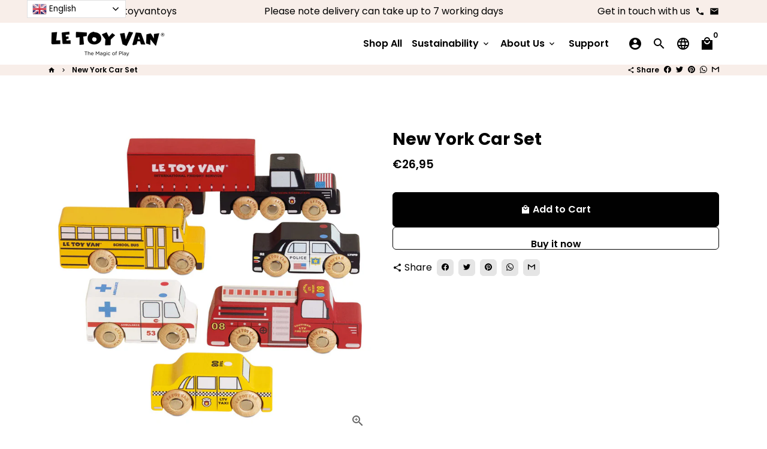

--- FILE ---
content_type: text/html; charset=utf-8
request_url: https://letoyvan.eu/products/new-york-car-set
body_size: 51431
content:
<!doctype html>
<html lang="en">
  <head>
    <!-- Basic page needs -->
    <meta charset="utf-8">
    <meta http-equiv="X-UA-Compatible" content="IE=edge,chrome=1">
    <meta name="viewport" content="width=device-width,initial-scale=1,maximum-scale=1,shrink-to-fit=no">
    <meta name="theme-color" content="#FFFFFF">
    <meta name="apple-mobile-web-app-capable" content="yes">
    <meta name="mobile-web-app-capable" content="yes">
    <meta name="author" content="Debutify">

    <!-- Preconnect external resources -->
    <link rel="preconnect" href="https://cdn.shopify.com" crossorigin>
    <link rel="preconnect" href="https://fonts.shopifycdn.com" crossorigin>
    <link rel="preconnect" href="https://shop.app" crossorigin>
    <link rel="preconnect" href="https://monorail-edge.shopifysvc.com"><link rel="preconnect" href="https://godog.shopifycloud.com"><link rel="preconnect" href="https://pay.google.com" crossorigin>
        <link rel="preconnect" href="https://play.google.com" crossorigin><link rel="preconnect" href="https://www.google.com">
      <link rel="preconnect" href="https://www.gstatic.com">
      <link rel="preconnect" href="https://www.gstatic.com" crossorigin>
      <link rel="preconnect" href="https://fonts.gstatic.com" crossorigin>
      <link rel="preconnect" href="https://www.recaptcha.net" crossorigin><link rel="preconnect" href="https://debutify.com"><link rel="preconnect" href="https://www.facebook.com/" crossorigin>
      <link rel="preconnect" href="https://www.facebook.com/"><!-- Preload assets -->
    <link rel="preload" href="//letoyvan.eu/cdn/shop/t/17/assets/theme.scss.css?v=15563236448598314841758549043" as="style">
    <link rel="preload" as="font" href="//letoyvan.eu/cdn/fonts/poppins/poppins_n7.56758dcf284489feb014a026f3727f2f20a54626.woff2" type="font/woff2" crossorigin>
    <link rel="preload" as="font" href="//letoyvan.eu/cdn/fonts/poppins/poppins_n6.aa29d4918bc243723d56b59572e18228ed0786f6.woff2" type="font/woff2" crossorigin>
    <link rel="preload" as="font" href="//letoyvan.eu/cdn/fonts/poppins/poppins_n4.0ba78fa5af9b0e1a374041b3ceaadf0a43b41362.woff2" type="font/woff2" crossorigin>
    <link rel="preload" as="font" href="//letoyvan.eu/cdn/shop/t/17/assets/material-icons.woff2?v=162781309590319795501695905747" type="font/woff2" crossorigin>
    <link rel="preload" href="//letoyvan.eu/cdn/shop/t/17/assets/jquery-2.2.3.min.js?v=40203790232134668251695905784" as="script">
    <link rel="preload" href="//letoyvan.eu/cdn/shop/t/17/assets/theme.min.js?v=153792277705935674001695905784" as="script">
    <link rel="preload" href="//letoyvan.eu/cdn/shop/t/17/assets/lazysizes.min.js?v=46221891067352676611695905747" as="script">
    <link rel="preload" href="//letoyvan.eu/cdn/shop/t/17/assets/dbtfy-addons.min.js?v=168799298376644658091730335786" as="script"><link rel="canonical" href="https://letoyvan.eu/products/new-york-car-set"><!-- Fav icon --><link sizes="192x192" rel="shortcut icon" type="image/png" id="favicon" href="//letoyvan.eu/cdn/shop/files/Le_Toy_Van_bus_logo_black_100x100_crop_center.jpg?v=1623840179">

    <!-- Title and description -->
    <title>
      New York Car Set | Kids Wooden Cars &amp; Vehicles | Le Toy Van &ndash; Le Toy Van Europe
    </title><meta name="description" content="Order this iconic 6 piece wooden New York Car Set and set little imaginations alight. Our traditional wooden toys create adventure through storytelling, crafted using highly durable rubberwood, sustainably sourced and ethically made for eco friendly fun. Includes fire truck, police car and much more."><!-- Social meta --><!-- /snippets/social-meta-tags.liquid --><meta property="og:site_name" content="Le Toy Van Europe">
<meta property="og:url" content="https://letoyvan.eu/products/new-york-car-set">
<meta property="og:title" content="New York Car Set | Kids Wooden Cars &amp; Vehicles | Le Toy Van">
<meta property="og:type" content="product">
<meta property="og:description" content="Order this iconic 6 piece wooden New York Car Set and set little imaginations alight. Our traditional wooden toys create adventure through storytelling, crafted using highly durable rubberwood, sustainably sourced and ethically made for eco friendly fun. Includes fire truck, police car and much more."><meta property="og:price:amount" content="26,95">
  <meta property="og:price:currency" content="EUR"><meta property="og:image" content="http://letoyvan.eu/cdn/shop/files/TV268-new-york-cars-vehicles-wooden-toy-taxi-bus-ambulance-fire-engine-police-truck-lorry-boy-girl-eco-gift-_1_1200x1200.jpg?v=1752248270"><meta property="og:image" content="http://letoyvan.eu/cdn/shop/files/TV268-new-york-cars-vehicles-wooden-toy-taxi-bus-ambulance-fire-engine-police-truck-lorry-boy-girl-eco-gift-_1_1200x1200.jpg?v=1752248270"><meta property="og:image" content="http://letoyvan.eu/cdn/shop/files/TV268-new-york-cars-vehicles-wooden-toy-taxi-bus-ambulance-fire-engine-police-truck-lorry-boy-girl-eco-gift-_1_1200x1200.jpg?v=1752248270">
<meta property="og:image:secure_url" content="https://letoyvan.eu/cdn/shop/files/TV268-new-york-cars-vehicles-wooden-toy-taxi-bus-ambulance-fire-engine-police-truck-lorry-boy-girl-eco-gift-_1_1200x1200.jpg?v=1752248270"><meta property="og:image:secure_url" content="https://letoyvan.eu/cdn/shop/files/TV268-new-york-cars-vehicles-wooden-toy-taxi-bus-ambulance-fire-engine-police-truck-lorry-boy-girl-eco-gift-_1_1200x1200.jpg?v=1752248270"><meta property="og:image:secure_url" content="https://letoyvan.eu/cdn/shop/files/TV268-new-york-cars-vehicles-wooden-toy-taxi-bus-ambulance-fire-engine-police-truck-lorry-boy-girl-eco-gift-_1_1200x1200.jpg?v=1752248270"><meta name="twitter:card" content="summary_large_image">
<meta name="twitter:title" content="New York Car Set | Kids Wooden Cars &amp; Vehicles | Le Toy Van">
<meta name="twitter:description" content="Order this iconic 6 piece wooden New York Car Set and set little imaginations alight. Our traditional wooden toys create adventure through storytelling, crafted using highly durable rubberwood, sustainably sourced and ethically made for eco friendly fun. Includes fire truck, police car and much more.">
<!-- CSS  -->
    <link href="//letoyvan.eu/cdn/shop/t/17/assets/theme.scss.css?v=15563236448598314841758549043" rel="stylesheet" type="text/css" media="all" />
<!-- Load fonts independently to prevent rendering blocks -->
    <style>
      @font-face {
  font-family: Poppins;
  font-weight: 700;
  font-style: normal;
  font-display: swap;
  src: url("//letoyvan.eu/cdn/fonts/poppins/poppins_n7.56758dcf284489feb014a026f3727f2f20a54626.woff2") format("woff2"),
       url("//letoyvan.eu/cdn/fonts/poppins/poppins_n7.f34f55d9b3d3205d2cd6f64955ff4b36f0cfd8da.woff") format("woff");
}

      @font-face {
  font-family: Poppins;
  font-weight: 600;
  font-style: normal;
  font-display: swap;
  src: url("//letoyvan.eu/cdn/fonts/poppins/poppins_n6.aa29d4918bc243723d56b59572e18228ed0786f6.woff2") format("woff2"),
       url("//letoyvan.eu/cdn/fonts/poppins/poppins_n6.5f815d845fe073750885d5b7e619ee00e8111208.woff") format("woff");
}

      @font-face {
  font-family: Poppins;
  font-weight: 400;
  font-style: normal;
  font-display: swap;
  src: url("//letoyvan.eu/cdn/fonts/poppins/poppins_n4.0ba78fa5af9b0e1a374041b3ceaadf0a43b41362.woff2") format("woff2"),
       url("//letoyvan.eu/cdn/fonts/poppins/poppins_n4.214741a72ff2596839fc9760ee7a770386cf16ca.woff") format("woff");
}

      @font-face {
  font-family: Poppins;
  font-weight: 700;
  font-style: normal;
  font-display: swap;
  src: url("//letoyvan.eu/cdn/fonts/poppins/poppins_n7.56758dcf284489feb014a026f3727f2f20a54626.woff2") format("woff2"),
       url("//letoyvan.eu/cdn/fonts/poppins/poppins_n7.f34f55d9b3d3205d2cd6f64955ff4b36f0cfd8da.woff") format("woff");
}

      @font-face {
  font-family: Poppins;
  font-weight: 400;
  font-style: italic;
  font-display: swap;
  src: url("//letoyvan.eu/cdn/fonts/poppins/poppins_i4.846ad1e22474f856bd6b81ba4585a60799a9f5d2.woff2") format("woff2"),
       url("//letoyvan.eu/cdn/fonts/poppins/poppins_i4.56b43284e8b52fc64c1fd271f289a39e8477e9ec.woff") format("woff");
}

      @font-face {
  font-family: Poppins;
  font-weight: 700;
  font-style: italic;
  font-display: swap;
  src: url("//letoyvan.eu/cdn/fonts/poppins/poppins_i7.42fd71da11e9d101e1e6c7932199f925f9eea42d.woff2") format("woff2"),
       url("//letoyvan.eu/cdn/fonts/poppins/poppins_i7.ec8499dbd7616004e21155106d13837fff4cf556.woff") format("woff");
}

      @font-face {
  font-family: Poppins;
  font-weight: 900;
  font-style: normal;
  font-display: swap;
  src: url("//letoyvan.eu/cdn/fonts/poppins/poppins_n9.eb6b9ef01b62e777a960bfd02fc9fb4918cd3eab.woff2") format("woff2"),
       url("//letoyvan.eu/cdn/fonts/poppins/poppins_n9.6501a5bd018e348b6d5d6e8c335f9e7d32a80c36.woff") format("woff");
}

      @font-face {
        font-family: Material Icons;
        font-weight: 400;
        font-style: normal;
        font-display: block;
        src: url(//letoyvan.eu/cdn/shop/t/17/assets/material-icons.woff2?v=162781309590319795501695905747) format("woff2");
      }
    </style>

    <!-- Google Tag Manager --><!-- Theme strings and settings --><script>
  window.theme = window.theme || {};

  theme.routes = {
    predictive_search_url: "\/search\/suggest",
    cart_url: "\/cart"
  };

  theme.settings = {
    cartType: "drawer",
    enableCartMessage: false,
    saleType: "amount",
    stickyHeader: false,
    heightHeader: 70,
    heightHeaderMobile: 60,
    icon: "material-icons",
    currencyOriginalPrice: true,
    customCurrency: true,
    facebookPageId: "",
    dbtfyATCAnimationType: "shakeX",
    dbtfyATCAnimationInterval: 10,
    dbtfyShopProtectImage: true,
    dbtfyShopProtectDrag: true,
    dbtfyShopProtectTextProduct: true,
    dbtfyShopProtectTextArticle: true,
    dbtfyShopProtectCollection: true,
    dbtfySkipCart: false,
    isSearchEnabled: true,
    enableHistoryState: true,
    customScript: "",
    dbtfyInactiveTabFirstMessage: "🔥 Don\u0026#39;t forget this...",
    dbtfyInactiveTabSecondMessage: "🔥 Come back!",
    dbtfyInactiveTabDelay: 1,
    faviconImage: "\/\/letoyvan.eu\/cdn\/shop\/files\/Le_Toy_Van_bus_logo_black_100x100_crop_center.jpg?v=1623840179",
    cartFaviconImage:"\/\/letoyvan.eu\/cdn\/shop\/files\/Le_Toy_Van_bus_logo_black_192x192.jpg?v=1623840179",
    dbtfyCartSavings: true,
    dbtfyCookieBoxEUOnly: true,
    dbtfyGiftWrap: false,
    dbtfyDeliveryDateRequired: false,
    dbtfyOrderFeedbackRequired: false
  };

  theme.variables = {
    small: 769,
    postSmall: 769.1,
    animationDuration: 600,
    animationSlow: 1000,
    transitionSpeed: 300,
    addonsLink: "\/\/letoyvan.eu\/cdn\/shop\/t\/17\/assets\/dbtfy-addons.min.js?v=168799298376644658091730335786",
    fastClickPluginLink: "\/\/letoyvan.eu\/cdn\/shop\/t\/17\/assets\/FastClick.js?v=80848051190165111191695905748",
    jQueryUIPluginLink: "\/\/letoyvan.eu\/cdn\/shop\/t\/17\/assets\/jquery-ui.min.js?v=70596825350812787271695905746",
    jQueryUIAutocompletePluginLink: "\/\/letoyvan.eu\/cdn\/shop\/t\/17\/assets\/jquery.ui.autocomplete.scroll.min.js?v=65694924680175604831695905747",
    jQueryExitIntentPluginLink: "\/\/letoyvan.eu\/cdn\/shop\/t\/17\/assets\/jquery.exitintent.min.js?v=141936771459652646111695905747",
    trackingPluginLink: "\/\/www.17track.net\/externalcall.js",
    speedBoosterPluginLink: "\/\/letoyvan.eu\/cdn\/shop\/t\/17\/assets\/instant.page.min.js?v=48382595191374339231695905747",
    ajaxinatePluginLink: "\/\/letoyvan.eu\/cdn\/shop\/t\/17\/assets\/infinite-scroll.min.js?v=117414503875394727771695905748",
    datePickerPluginLink: "\/\/letoyvan.eu\/cdn\/shop\/t\/17\/assets\/flatpickr.min.js?v=102895051017460611671695905747",
    cartCount: 0,
    shopLocales: [{"shop_locale":{"locale":"en","enabled":true,"primary":true,"published":true}}],
    productPlaceholderSvg: "\u003csvg class=\"placeholder-svg\" xmlns=\"http:\/\/www.w3.org\/2000\/svg\" viewBox=\"0 0 525.5 525.5\"\u003e\u003cpath d=\"M375.5 345.2c0-.1 0-.1 0 0 0-.1 0-.1 0 0-1.1-2.9-2.3-5.5-3.4-7.8-1.4-4.7-2.4-13.8-.5-19.8 3.4-10.6 3.6-40.6 1.2-54.5-2.3-14-12.3-29.8-18.5-36.9-5.3-6.2-12.8-14.9-15.4-17.9 8.6-5.6 13.3-13.3 14-23 0-.3 0-.6.1-.8.4-4.1-.6-9.9-3.9-13.5-2.1-2.3-4.8-3.5-8-3.5h-54.9c-.8-7.1-3-13-5.2-17.5-6.8-13.9-12.5-16.5-21.2-16.5h-.7c-8.7 0-14.4 2.5-21.2 16.5-2.2 4.5-4.4 10.4-5.2 17.5h-48.5c-3.2 0-5.9 1.2-8 3.5-3.2 3.6-4.3 9.3-3.9 13.5 0 .2 0 .5.1.8.7 9.8 5.4 17.4 14 23-2.6 3.1-10.1 11.7-15.4 17.9-6.1 7.2-16.1 22.9-18.5 36.9-2.2 13.3-1.2 47.4 1 54.9 1.1 3.8 1.4 14.5-.2 19.4-1.2 2.4-2.3 5-3.4 7.9-4.4 11.6-6.2 26.3-5 32.6 1.8 9.9 16.5 14.4 29.4 14.4h176.8c12.9 0 27.6-4.5 29.4-14.4 1.2-6.5-.5-21.1-5-32.7zm-97.7-178c.3-3.2.8-10.6-.2-18 2.4 4.3 5 10.5 5.9 18h-5.7zm-36.3-17.9c-1 7.4-.5 14.8-.2 18h-5.7c.9-7.5 3.5-13.7 5.9-18zm4.5-6.9c0-.1.1-.2.1-.4 4.4-5.3 8.4-5.8 13.1-5.8h.7c4.7 0 8.7.6 13.1 5.8 0 .1 0 .2.1.4 3.2 8.9 2.2 21.2 1.8 25h-30.7c-.4-3.8-1.3-16.1 1.8-25zm-70.7 42.5c0-.3 0-.6-.1-.9-.3-3.4.5-8.4 3.1-11.3 1-1.1 2.1-1.7 3.4-2.1l-.6.6c-2.8 3.1-3.7 8.1-3.3 11.6 0 .2 0 .5.1.8.3 3.5.9 11.7 10.6 18.8.3.2.8.2 1-.2.2-.3.2-.8-.2-1-9.2-6.7-9.8-14.4-10-17.7 0-.3 0-.6-.1-.8-.3-3.2.5-7.7 3-10.5.8-.8 1.7-1.5 2.6-1.9h155.7c1 .4 1.9 1.1 2.6 1.9 2.5 2.8 3.3 7.3 3 10.5 0 .2 0 .5-.1.8-.3 3.6-1 13.1-13.8 20.1-.3.2-.5.6-.3 1 .1.2.4.4.6.4.1 0 .2 0 .3-.1 13.5-7.5 14.3-17.5 14.6-21.3 0-.3 0-.5.1-.8.4-3.5-.5-8.5-3.3-11.6l-.6-.6c1.3.4 2.5 1.1 3.4 2.1 2.6 2.9 3.5 7.9 3.1 11.3 0 .3 0 .6-.1.9-1.5 20.9-23.6 31.4-65.5 31.4h-43.8c-41.8 0-63.9-10.5-65.4-31.4zm91 89.1h-7c0-1.5 0-3-.1-4.2-.2-12.5-2.2-31.1-2.7-35.1h3.6c.8 0 1.4-.6 1.4-1.4v-14.1h2.4v14.1c0 .8.6 1.4 1.4 1.4h3.7c-.4 3.9-2.4 22.6-2.7 35.1v4.2zm65.3 11.9h-16.8c-.4 0-.7.3-.7.7 0 .4.3.7.7.7h16.8v2.8h-62.2c0-.9-.1-1.9-.1-2.8h33.9c.4 0 .7-.3.7-.7 0-.4-.3-.7-.7-.7h-33.9c-.1-3.2-.1-6.3-.1-9h62.5v9zm-12.5 24.4h-6.3l.2-1.6h5.9l.2 1.6zm-5.8-4.5l1.6-12.3h2l1.6 12.3h-5.2zm-57-19.9h-62.4v-9h62.5c0 2.7 0 5.8-.1 9zm-62.4 1.4h62.4c0 .9-.1 1.8-.1 2.8H194v-2.8zm65.2 0h7.3c0 .9.1 1.8.1 2.8H259c.1-.9.1-1.8.1-2.8zm7.2-1.4h-7.2c.1-3.2.1-6.3.1-9h7c0 2.7 0 5.8.1 9zm-7.7-66.7v6.8h-9v-6.8h9zm-8.9 8.3h9v.7h-9v-.7zm0 2.1h9v2.3h-9v-2.3zm26-1.4h-9v-.7h9v.7zm-9 3.7v-2.3h9v2.3h-9zm9-5.9h-9v-6.8h9v6.8zm-119.3 91.1c-2.1-7.1-3-40.9-.9-53.6 2.2-13.5 11.9-28.6 17.8-35.6 5.6-6.5 13.5-15.7 15.7-18.3 11.4 6.4 28.7 9.6 51.8 9.6h6v14.1c0 .8.6 1.4 1.4 1.4h5.4c.3 3.1 2.4 22.4 2.7 35.1 0 1.2.1 2.6.1 4.2h-63.9c-.8 0-1.4.6-1.4 1.4v16.1c0 .8.6 1.4 1.4 1.4H256c-.8 11.8-2.8 24.7-8 33.3-2.6 4.4-4.9 8.5-6.9 12.2-.4.7-.1 1.6.6 1.9.2.1.4.2.6.2.5 0 1-.3 1.3-.8 1.9-3.7 4.2-7.7 6.8-12.1 5.4-9.1 7.6-22.5 8.4-34.7h7.8c.7 11.2 2.6 23.5 7.1 32.4.2.5.8.8 1.3.8.2 0 .4 0 .6-.2.7-.4 1-1.2.6-1.9-4.3-8.5-6.1-20.3-6.8-31.1H312l-2.4 18.6c-.1.4.1.8.3 1.1.3.3.7.5 1.1.5h9.6c.4 0 .8-.2 1.1-.5.3-.3.4-.7.3-1.1l-2.4-18.6H333c.8 0 1.4-.6 1.4-1.4v-16.1c0-.8-.6-1.4-1.4-1.4h-63.9c0-1.5 0-2.9.1-4.2.2-12.7 2.3-32 2.7-35.1h5.2c.8 0 1.4-.6 1.4-1.4v-14.1h6.2c23.1 0 40.4-3.2 51.8-9.6 2.3 2.6 10.1 11.8 15.7 18.3 5.9 6.9 15.6 22.1 17.8 35.6 2.2 13.4 2 43.2-1.1 53.1-1.2 3.9-1.4 8.7-1 13-1.7-2.8-2.9-4.4-3-4.6-.2-.3-.6-.5-.9-.6h-.5c-.2 0-.4.1-.5.2-.6.5-.8 1.4-.3 2 0 0 .2.3.5.8 1.4 2.1 5.6 8.4 8.9 16.7h-42.9v-43.8c0-.8-.6-1.4-1.4-1.4s-1.4.6-1.4 1.4v44.9c0 .1-.1.2-.1.3 0 .1 0 .2.1.3v9c-1.1 2-3.9 3.7-10.5 3.7h-7.5c-.4 0-.7.3-.7.7 0 .4.3.7.7.7h7.5c5 0 8.5-.9 10.5-2.8-.1 3.1-1.5 6.5-10.5 6.5H210.4c-9 0-10.5-3.4-10.5-6.5 2 1.9 5.5 2.8 10.5 2.8h67.4c.4 0 .7-.3.7-.7 0-.4-.3-.7-.7-.7h-67.4c-6.7 0-9.4-1.7-10.5-3.7v-54.5c0-.8-.6-1.4-1.4-1.4s-1.4.6-1.4 1.4v43.8h-43.6c4.2-10.2 9.4-17.4 9.5-17.5.5-.6.3-1.5-.3-2s-1.5-.3-2 .3c-.1.2-1.4 2-3.2 5 .1-4.9-.4-10.2-1.1-12.8zm221.4 60.2c-1.5 8.3-14.9 12-26.6 12H174.4c-11.8 0-25.1-3.8-26.6-12-1-5.7.6-19.3 4.6-30.2H197v9.8c0 6.4 4.5 9.7 13.4 9.7h105.4c8.9 0 13.4-3.3 13.4-9.7v-9.8h44c4 10.9 5.6 24.5 4.6 30.2z\"\/\u003e\u003cpath d=\"M286.1 359.3c0 .4.3.7.7.7h14.7c.4 0 .7-.3.7-.7 0-.4-.3-.7-.7-.7h-14.7c-.3 0-.7.3-.7.7zm5.3-145.6c13.5-.5 24.7-2.3 33.5-5.3.4-.1.6-.5.4-.9-.1-.4-.5-.6-.9-.4-8.6 3-19.7 4.7-33 5.2-.4 0-.7.3-.7.7 0 .4.3.7.7.7zm-11.3.1c.4 0 .7-.3.7-.7 0-.4-.3-.7-.7-.7H242c-19.9 0-35.3-2.5-45.9-7.4-.4-.2-.8 0-.9.3-.2.4 0 .8.3.9 10.8 5 26.4 7.5 46.5 7.5h38.1zm-7.2 116.9c.4.1.9.1 1.4.1 1.7 0 3.4-.7 4.7-1.9 1.4-1.4 1.9-3.2 1.5-5-.2-.8-.9-1.2-1.7-1.1-.8.2-1.2.9-1.1 1.7.3 1.2-.4 2-.7 2.4-.9.9-2.2 1.3-3.4 1-.8-.2-1.5.3-1.7 1.1s.2 1.5 1 1.7z\"\/\u003e\u003cpath d=\"M275.5 331.6c-.8 0-1.4.6-1.5 1.4 0 .8.6 1.4 1.4 1.5h.3c3.6 0 7-2.8 7.7-6.3.2-.8-.4-1.5-1.1-1.7-.8-.2-1.5.4-1.7 1.1-.4 2.3-2.8 4.2-5.1 4zm5.4 1.6c-.6.5-.6 1.4-.1 2 1.1 1.3 2.5 2.2 4.2 2.8.2.1.3.1.5.1.6 0 1.1-.3 1.3-.9.3-.7-.1-1.6-.8-1.8-1.2-.5-2.2-1.2-3-2.1-.6-.6-1.5-.6-2.1-.1zm-38.2 12.7c.5 0 .9 0 1.4-.1.8-.2 1.3-.9 1.1-1.7-.2-.8-.9-1.3-1.7-1.1-1.2.3-2.5-.1-3.4-1-.4-.4-1-1.2-.8-2.4.2-.8-.3-1.5-1.1-1.7-.8-.2-1.5.3-1.7 1.1-.4 1.8.1 3.7 1.5 5 1.2 1.2 2.9 1.9 4.7 1.9z\"\/\u003e\u003cpath d=\"M241.2 349.6h.3c.8 0 1.4-.7 1.4-1.5s-.7-1.4-1.5-1.4c-2.3.1-4.6-1.7-5.1-4-.2-.8-.9-1.3-1.7-1.1-.8.2-1.3.9-1.1 1.7.7 3.5 4.1 6.3 7.7 6.3zm-9.7 3.6c.2 0 .3 0 .5-.1 1.6-.6 3-1.6 4.2-2.8.5-.6.5-1.5-.1-2s-1.5-.5-2 .1c-.8.9-1.8 1.6-3 2.1-.7.3-1.1 1.1-.8 1.8 0 .6.6.9 1.2.9z\"\/\u003e\u003c\/svg\u003e"
  };

  theme.strings = {
    zoomClose: "Close (Esc)",
    zoomPrev: "Previous (Left arrow key)",
    zoomNext: "Next (Right arrow key)",
    moneyFormat: "€{{amount_with_comma_separator}}",
    moneyWithCurrencyFormat: "€{{amount_with_comma_separator}} EUR",
    currencyFormat: "money_format",
    saveFormat: "Save {{ saved_amount }}",
    addressError: "Error looking up that address",
    addressNoResults: "No results for that address",
    addressQueryLimit: "You have exceeded the Google API usage limit. Consider upgrading to a \u003ca href=\"https:\/\/developers.google.com\/maps\/premium\/usage-limits\"\u003ePremium Plan\u003c\/a\u003e.",
    authError: "There was a problem authenticating your Google Maps account.",
    cartCookie: "Enable cookies to use the shopping cart",
    addToCart: "Add to Cart",
    soldOut: "Coming Soon",
    unavailable: "Unavailable",
    regularPrice: "Regular price",
    salePrice: "Sale price",
    saveLabel: "Save {{ saved_amount }}",
    quantityLabel: "Quantity",
    closeText: "close (esc)",
    shopCurrency: "EUR",
    months: {
      full: {
        1: "January",
        2: "February",
        3: "March",
        4: "April",
        5: "May",
        6: "June",
        7: "July",
        8: "August",
        9: "September",
        10: "October",
        11: "November",
        12: "December"
      },
      short: {
        1: "Jan",
        2: "Feb",
        3: "Mar",
        4: "Apr",
        5: "May",
        6: "Jun",
        7: "Jul",
        8: "Aug",
        9: "Sep",
        10: "Oct",
        11: "Nov",
        12: "Dec"
      }
    },
    weekdays: {
      full: {
        0: "Sunday",
        1: "Monday",
        2: "Tuesday",
        3: "Wednesday",
        4: "Thursday",
        5: "Friday",
        6: "Saturday"
      },
      short: {
        0: "Sun",
        1: "Mon",
        2: "Tue",
        3: "Wed",
        4: "Thu",
        5: "Fri",
        6: "Sat"
      }
    },
    agreeTermsWarningMessage: "You must agree with the terms and conditions of sales to check out.",
    deliveryDateWarningMessage: "Make a selection to continue",shopPrimaryLocale: "en",};

  theme.addons = {"addons": {"dbtfy_addtocart_animation": true,"dbtfy_age_check": false, "dbtfy_agree_to_terms": true,"dbtfy_automatic_geolocation": false,"dbtfy_back_in_stock": true,"dbtfy_back_to_top": false,"dbtfy_cart_favicon": true,"dbtfy_cart_discount": true,"dbtfy_cart_goal": true,"dbtfy_cart_notification": false,"dbtfy_cart_reminder": true,"dbtfy_cart_savings": true,"dbtfy_cart_upsell": true,"dbtfy_collection_addtocart": true,"dbtfy_collection_filters": true,"dbtfy_color_swatches": false,"dbtfy_cookie_box": true,"dbtfy_custom_currencies": true,"dbtfy_customizable_products": true,"dbtfy_delivery_date": false,"dbtfy_delivery_time": true,"dbtfy_discount_saved": true,"dbtfy_facebook_messenger": true,"dbtfy_faq_page": true,"dbtfy_gift_wrap": false,"dbtfy_infinite_scroll": true,"dbtfy_inactive_tab_message": false,"dbtfy_instagram_feed": false,"dbtfy_inventory_quantity": true,"dbtfy_linked_options": false ,"dbtfy_mega_menu": true,"dbtfy_menu_bar": true,"dbtfy_minimum_order": false,"dbtfy_newsletter_popup": true,"dbtfy_order_feedback": true,"dbtfy_order_tracking": true,"dbtfy_page_speed_booster": true,"dbtfy_page_transition": false,"dbtfy_pricing_table": true,"dbtfy_product_bullet_points": true,"dbtfy_product_image_crop": true,"dbtfy_product_swatches": true,"dbtfy_product_tabs": false,"dbtfy_quantity_breaks": false,"dbtfy_quick_compare": true,"dbtfy_quick_view": true,"dbtfy_recently_viewed": false,"dbtfy_remove_debutify_branding": false,"dbtfy_shop_protect": false,"dbtfy_show_second_image_on_hover": true,"dbtfy_skip_cart": false,"dbtfy_size_chart": true,"dbtfy_smart_search": true,"dbtfy_social_discount": false,"dbtfy_sticky_addtocart": true,"dbtfy_sticky_header": false,"dbtfy_synced_variant_image": true,"dbtfy_trust_badge": true,"dbtfy_upsell_bundles": true,"dbtfy_upsell_popup": true,"dbtfy_wish_list": true}}



  window.lazySizesConfig = window.lazySizesConfig || {};
  window.lazySizesConfig.customMedia = {
    "--small": `(max-width: ${theme.variables.small}px)`
  };
</script>
<!-- JS --><script>
  document.addEventListener("dbtfy:loaded",(d=>{window.enabledAddons=d.detail.enabledAddons,window.pAmount=d.detail.premiumAddons||100,window.sAmount=d.detail.standardAddons||100,window.plan=d.detail.plan}));
</script><script src="//letoyvan.eu/cdn/shop/t/17/assets/jquery-2.2.3.min.js?v=40203790232134668251695905784" type="text/javascript"></script>

    <script src="//letoyvan.eu/cdn/shop/t/17/assets/theme.min.js?v=153792277705935674001695905784" defer="defer"></script>

    <script src="//letoyvan.eu/cdn/shop/t/17/assets/lazysizes.min.js?v=46221891067352676611695905747" async="async"></script><script type="text/javascript" src="/services/javascripts/currencies.js" data-no-instant></script>
        <script src="//letoyvan.eu/cdn/shop/t/17/assets/jquery.currencies.min.js?v=121604137334100964941695905747" defer="defer"></script><!-- Header hook for plugins -->
    <script>window.performance && window.performance.mark && window.performance.mark('shopify.content_for_header.start');</script><meta id="shopify-digital-wallet" name="shopify-digital-wallet" content="/36965744684/digital_wallets/dialog">
<meta name="shopify-checkout-api-token" content="e735532bd617ae48801cacaedd480616">
<meta id="in-context-paypal-metadata" data-shop-id="36965744684" data-venmo-supported="false" data-environment="production" data-locale="en_US" data-paypal-v4="true" data-currency="EUR">
<link rel="alternate" type="application/json+oembed" href="https://letoyvan.eu/products/new-york-car-set.oembed">
<script async="async" src="/checkouts/internal/preloads.js?locale=en-NL"></script>
<script id="apple-pay-shop-capabilities" type="application/json">{"shopId":36965744684,"countryCode":"NL","currencyCode":"EUR","merchantCapabilities":["supports3DS"],"merchantId":"gid:\/\/shopify\/Shop\/36965744684","merchantName":"Le Toy Van Europe","requiredBillingContactFields":["postalAddress","email"],"requiredShippingContactFields":["postalAddress","email"],"shippingType":"shipping","supportedNetworks":["visa","maestro","masterCard","amex"],"total":{"type":"pending","label":"Le Toy Van Europe","amount":"1.00"},"shopifyPaymentsEnabled":true,"supportsSubscriptions":true}</script>
<script id="shopify-features" type="application/json">{"accessToken":"e735532bd617ae48801cacaedd480616","betas":["rich-media-storefront-analytics"],"domain":"letoyvan.eu","predictiveSearch":true,"shopId":36965744684,"locale":"en"}</script>
<script>var Shopify = Shopify || {};
Shopify.shop = "letoyvaneuro.myshopify.com";
Shopify.locale = "en";
Shopify.currency = {"active":"EUR","rate":"1.0"};
Shopify.country = "NL";
Shopify.theme = {"name":"Letoyvaneuro.myshopify.com debutify-theme-5.0.2...","id":153701024073,"schema_name":"Debutify","schema_version":"5.0.2","theme_store_id":null,"role":"main"};
Shopify.theme.handle = "null";
Shopify.theme.style = {"id":null,"handle":null};
Shopify.cdnHost = "letoyvan.eu/cdn";
Shopify.routes = Shopify.routes || {};
Shopify.routes.root = "/";</script>
<script type="module">!function(o){(o.Shopify=o.Shopify||{}).modules=!0}(window);</script>
<script>!function(o){function n(){var o=[];function n(){o.push(Array.prototype.slice.apply(arguments))}return n.q=o,n}var t=o.Shopify=o.Shopify||{};t.loadFeatures=n(),t.autoloadFeatures=n()}(window);</script>
<script id="shop-js-analytics" type="application/json">{"pageType":"product"}</script>
<script defer="defer" async type="module" src="//letoyvan.eu/cdn/shopifycloud/shop-js/modules/v2/client.init-shop-cart-sync_C5BV16lS.en.esm.js"></script>
<script defer="defer" async type="module" src="//letoyvan.eu/cdn/shopifycloud/shop-js/modules/v2/chunk.common_CygWptCX.esm.js"></script>
<script type="module">
  await import("//letoyvan.eu/cdn/shopifycloud/shop-js/modules/v2/client.init-shop-cart-sync_C5BV16lS.en.esm.js");
await import("//letoyvan.eu/cdn/shopifycloud/shop-js/modules/v2/chunk.common_CygWptCX.esm.js");

  window.Shopify.SignInWithShop?.initShopCartSync?.({"fedCMEnabled":true,"windoidEnabled":true});

</script>
<script>(function() {
  var isLoaded = false;
  function asyncLoad() {
    if (isLoaded) return;
    isLoaded = true;
    var urls = ["https:\/\/shy.elfsight.com\/p\/platform.js?shop=letoyvaneuro.myshopify.com","https:\/\/services.nofraud.com\/js\/device.js?shop=letoyvaneuro.myshopify.com","https:\/\/pandaapps.in\/apps\/languagepanda\/dist\/js\/language-pandav2.js?shop=letoyvaneuro.myshopify.com","https:\/\/front.optimonk.com\/public\/104995\/shopify\/preload.js?shop=letoyvaneuro.myshopify.com","https:\/\/cdn.hextom.com\/js\/quickannouncementbar.js?shop=letoyvaneuro.myshopify.com"];
    for (var i = 0; i < urls.length; i++) {
      var s = document.createElement('script');
      s.type = 'text/javascript';
      s.async = true;
      s.src = urls[i];
      var x = document.getElementsByTagName('script')[0];
      x.parentNode.insertBefore(s, x);
    }
  };
  if(window.attachEvent) {
    window.attachEvent('onload', asyncLoad);
  } else {
    window.addEventListener('load', asyncLoad, false);
  }
})();</script>
<script id="__st">var __st={"a":36965744684,"offset":0,"reqid":"0213e7bf-f2cc-4f4b-9ec7-36e2d407290d-1768812596","pageurl":"letoyvan.eu\/products\/new-york-car-set","u":"ae4a6b067bf1","p":"product","rtyp":"product","rid":5328115138604};</script>
<script>window.ShopifyPaypalV4VisibilityTracking = true;</script>
<script id="captcha-bootstrap">!function(){'use strict';const t='contact',e='account',n='new_comment',o=[[t,t],['blogs',n],['comments',n],[t,'customer']],c=[[e,'customer_login'],[e,'guest_login'],[e,'recover_customer_password'],[e,'create_customer']],r=t=>t.map((([t,e])=>`form[action*='/${t}']:not([data-nocaptcha='true']) input[name='form_type'][value='${e}']`)).join(','),a=t=>()=>t?[...document.querySelectorAll(t)].map((t=>t.form)):[];function s(){const t=[...o],e=r(t);return a(e)}const i='password',u='form_key',d=['recaptcha-v3-token','g-recaptcha-response','h-captcha-response',i],f=()=>{try{return window.sessionStorage}catch{return}},m='__shopify_v',_=t=>t.elements[u];function p(t,e,n=!1){try{const o=window.sessionStorage,c=JSON.parse(o.getItem(e)),{data:r}=function(t){const{data:e,action:n}=t;return t[m]||n?{data:e,action:n}:{data:t,action:n}}(c);for(const[e,n]of Object.entries(r))t.elements[e]&&(t.elements[e].value=n);n&&o.removeItem(e)}catch(o){console.error('form repopulation failed',{error:o})}}const l='form_type',E='cptcha';function T(t){t.dataset[E]=!0}const w=window,h=w.document,L='Shopify',v='ce_forms',y='captcha';let A=!1;((t,e)=>{const n=(g='f06e6c50-85a8-45c8-87d0-21a2b65856fe',I='https://cdn.shopify.com/shopifycloud/storefront-forms-hcaptcha/ce_storefront_forms_captcha_hcaptcha.v1.5.2.iife.js',D={infoText:'Protected by hCaptcha',privacyText:'Privacy',termsText:'Terms'},(t,e,n)=>{const o=w[L][v],c=o.bindForm;if(c)return c(t,g,e,D).then(n);var r;o.q.push([[t,g,e,D],n]),r=I,A||(h.body.append(Object.assign(h.createElement('script'),{id:'captcha-provider',async:!0,src:r})),A=!0)});var g,I,D;w[L]=w[L]||{},w[L][v]=w[L][v]||{},w[L][v].q=[],w[L][y]=w[L][y]||{},w[L][y].protect=function(t,e){n(t,void 0,e),T(t)},Object.freeze(w[L][y]),function(t,e,n,w,h,L){const[v,y,A,g]=function(t,e,n){const i=e?o:[],u=t?c:[],d=[...i,...u],f=r(d),m=r(i),_=r(d.filter((([t,e])=>n.includes(e))));return[a(f),a(m),a(_),s()]}(w,h,L),I=t=>{const e=t.target;return e instanceof HTMLFormElement?e:e&&e.form},D=t=>v().includes(t);t.addEventListener('submit',(t=>{const e=I(t);if(!e)return;const n=D(e)&&!e.dataset.hcaptchaBound&&!e.dataset.recaptchaBound,o=_(e),c=g().includes(e)&&(!o||!o.value);(n||c)&&t.preventDefault(),c&&!n&&(function(t){try{if(!f())return;!function(t){const e=f();if(!e)return;const n=_(t);if(!n)return;const o=n.value;o&&e.removeItem(o)}(t);const e=Array.from(Array(32),(()=>Math.random().toString(36)[2])).join('');!function(t,e){_(t)||t.append(Object.assign(document.createElement('input'),{type:'hidden',name:u})),t.elements[u].value=e}(t,e),function(t,e){const n=f();if(!n)return;const o=[...t.querySelectorAll(`input[type='${i}']`)].map((({name:t})=>t)),c=[...d,...o],r={};for(const[a,s]of new FormData(t).entries())c.includes(a)||(r[a]=s);n.setItem(e,JSON.stringify({[m]:1,action:t.action,data:r}))}(t,e)}catch(e){console.error('failed to persist form',e)}}(e),e.submit())}));const S=(t,e)=>{t&&!t.dataset[E]&&(n(t,e.some((e=>e===t))),T(t))};for(const o of['focusin','change'])t.addEventListener(o,(t=>{const e=I(t);D(e)&&S(e,y())}));const B=e.get('form_key'),M=e.get(l),P=B&&M;t.addEventListener('DOMContentLoaded',(()=>{const t=y();if(P)for(const e of t)e.elements[l].value===M&&p(e,B);[...new Set([...A(),...v().filter((t=>'true'===t.dataset.shopifyCaptcha))])].forEach((e=>S(e,t)))}))}(h,new URLSearchParams(w.location.search),n,t,e,['guest_login'])})(!0,!0)}();</script>
<script integrity="sha256-4kQ18oKyAcykRKYeNunJcIwy7WH5gtpwJnB7kiuLZ1E=" data-source-attribution="shopify.loadfeatures" defer="defer" src="//letoyvan.eu/cdn/shopifycloud/storefront/assets/storefront/load_feature-a0a9edcb.js" crossorigin="anonymous"></script>
<script data-source-attribution="shopify.dynamic_checkout.dynamic.init">var Shopify=Shopify||{};Shopify.PaymentButton=Shopify.PaymentButton||{isStorefrontPortableWallets:!0,init:function(){window.Shopify.PaymentButton.init=function(){};var t=document.createElement("script");t.src="https://letoyvan.eu/cdn/shopifycloud/portable-wallets/latest/portable-wallets.en.js",t.type="module",document.head.appendChild(t)}};
</script>
<script data-source-attribution="shopify.dynamic_checkout.buyer_consent">
  function portableWalletsHideBuyerConsent(e){var t=document.getElementById("shopify-buyer-consent"),n=document.getElementById("shopify-subscription-policy-button");t&&n&&(t.classList.add("hidden"),t.setAttribute("aria-hidden","true"),n.removeEventListener("click",e))}function portableWalletsShowBuyerConsent(e){var t=document.getElementById("shopify-buyer-consent"),n=document.getElementById("shopify-subscription-policy-button");t&&n&&(t.classList.remove("hidden"),t.removeAttribute("aria-hidden"),n.addEventListener("click",e))}window.Shopify?.PaymentButton&&(window.Shopify.PaymentButton.hideBuyerConsent=portableWalletsHideBuyerConsent,window.Shopify.PaymentButton.showBuyerConsent=portableWalletsShowBuyerConsent);
</script>
<script>
  function portableWalletsCleanup(e){e&&e.src&&console.error("Failed to load portable wallets script "+e.src);var t=document.querySelectorAll("shopify-accelerated-checkout .shopify-payment-button__skeleton, shopify-accelerated-checkout-cart .wallet-cart-button__skeleton"),e=document.getElementById("shopify-buyer-consent");for(let e=0;e<t.length;e++)t[e].remove();e&&e.remove()}function portableWalletsNotLoadedAsModule(e){e instanceof ErrorEvent&&"string"==typeof e.message&&e.message.includes("import.meta")&&"string"==typeof e.filename&&e.filename.includes("portable-wallets")&&(window.removeEventListener("error",portableWalletsNotLoadedAsModule),window.Shopify.PaymentButton.failedToLoad=e,"loading"===document.readyState?document.addEventListener("DOMContentLoaded",window.Shopify.PaymentButton.init):window.Shopify.PaymentButton.init())}window.addEventListener("error",portableWalletsNotLoadedAsModule);
</script>

<script type="module" src="https://letoyvan.eu/cdn/shopifycloud/portable-wallets/latest/portable-wallets.en.js" onError="portableWalletsCleanup(this)" crossorigin="anonymous"></script>
<script nomodule>
  document.addEventListener("DOMContentLoaded", portableWalletsCleanup);
</script>

<script id='scb4127' type='text/javascript' async='' src='https://letoyvan.eu/cdn/shopifycloud/privacy-banner/storefront-banner.js'></script><link id="shopify-accelerated-checkout-styles" rel="stylesheet" media="screen" href="https://letoyvan.eu/cdn/shopifycloud/portable-wallets/latest/accelerated-checkout-backwards-compat.css" crossorigin="anonymous">
<style id="shopify-accelerated-checkout-cart">
        #shopify-buyer-consent {
  margin-top: 1em;
  display: inline-block;
  width: 100%;
}

#shopify-buyer-consent.hidden {
  display: none;
}

#shopify-subscription-policy-button {
  background: none;
  border: none;
  padding: 0;
  text-decoration: underline;
  font-size: inherit;
  cursor: pointer;
}

#shopify-subscription-policy-button::before {
  box-shadow: none;
}

      </style>

<script>window.performance && window.performance.mark && window.performance.mark('shopify.content_for_header.end');</script>

    


    <link href="//letoyvan.eu/cdn/shop/t/17/assets/fancybox.min.css?v=178684395451874162921695905747" rel="stylesheet" type="text/css" media="all" />
  <script defer src='https://cdn.debutify.com/scripts/production/bGV0b3l2YW5ldXJvLm15c2hvcGlmeS5jb20=/debutify_script_tags.js'></script>
  <!-- "snippets/shogun-head.liquid" was not rendered, the associated app was uninstalled -->


<script>
  document.addEventListener("DOMContentLoaded", function(event) {
    const style = document.getElementById('wsg-custom-style');
    if (typeof window.isWsgCustomer != "undefined" && isWsgCustomer) {
      style.innerHTML = `
        ${style.innerHTML} 
        /* A friend of hideWsg - this will _show_ only for wsg customers. Add class to an element to use */
        .showWsg {
          display: unset;
        }
        /* wholesale only CSS */
        .additional-checkout-buttons, .shopify-payment-button {
          display: none !important;
        }
        .wsg-proxy-container select {
          background-color: 
          ${
        document.querySelector('input').style.backgroundColor
          ? document.querySelector('input').style.backgroundColor
          : 'white'
        } !important;
        }
      `;
    } else {
      style.innerHTML = `
        ${style.innerHTML}
        /* Add CSS rules here for NOT wsg customers - great to hide elements from retail when we can't access the code driving the element */
        
      `;
    }

    if (typeof window.embedButtonBg !== undefined && typeof window.embedButtonText !== undefined && window.embedButtonBg !== window.embedButtonText) {
      style.innerHTML = `
        ${style.innerHTML}
        .wsg-button-fix {
          background: ${embedButtonBg} !important;
          border-color: ${embedButtonBg} !important;
          color: ${embedButtonText} !important;
        }
      `;
    }

    // =========================
    //         CUSTOM JS
    // ==========================
    if (document.querySelector(".wsg-proxy-container")) {
      initNodeObserver(wsgCustomJs);
    }
  })

  function wsgCustomJs() {

    // update button classes
    const button = document.querySelectorAll(".wsg-button-fix");
    let buttonClass = "btn--primary";
    buttonClass = buttonClass.split(" ");
    for (let i = 0; i < button.length; i++) {
      button[i].classList.add(... buttonClass);
    }

    // wsgCustomJs window placeholder
    // update secondary btn color on proxy cart
    if (document.getElementById("wsg-checkout-one")) {
      const checkoutButton = document.getElementById("wsg-checkout-one");
      let wsgBtnColor = window.getComputedStyle(checkoutButton).backgroundColor;
      let wsgBtnBackground = "none";
      let wsgBtnBorder = "thin solid " + wsgBtnColor;
      let wsgBtnPadding = window.getComputedStyle(checkoutButton).padding;
      let spofBtn = document.querySelectorAll(".spof-btn");
      for (let i = 0; i < spofBtn.length; i++) {
        spofBtn[i].style.background = wsgBtnBackground;
        spofBtn[i].style.color = wsgBtnColor;
        spofBtn[i].style.border = wsgBtnBorder;
        spofBtn[i].style.padding = wsgBtnPadding;
      }
    }

    // update Quick Order Form label
    if (typeof window.embedSPOFLabel != "undefined" && embedSPOFLabel) {
      document.querySelectorAll(".spof-btn").forEach(function(spofBtn) {
        spofBtn.removeAttribute("data-translation-selector");
        spofBtn.innerHTML = embedSPOFLabel;
      });
    }
  }

  function initNodeObserver(onChangeNodeCallback) {

    // Select the node that will be observed for mutations
    const targetNode = document.querySelector(".wsg-proxy-container");

    // Options for the observer (which mutations to observe)
    const config = {
      attributes: true,
      childList: true,
      subtree: true
    };

    // Callback function to execute when mutations are observed
    const callback = function(mutationsList, observer) {
      for (const mutation of mutationsList) {
        if (mutation.type === 'childList') {
          onChangeNodeCallback();
          observer.disconnect();
        }
      }
    };

    // Create an observer instance linked to the callback function
    const observer = new MutationObserver(callback);

    // Start observing the target node for configured mutations
    observer.observe(targetNode, config);
  }
</script>


<style id="wsg-custom-style">
  /* A friend of hideWsg - this will _show_ only for wsg customers. Add class to an element to use */
  .showWsg {
    display: none;
  }
  /* Signup/login */
  #wsg-signup select,
  #wsg-signup input,
  #wsg-signup textarea {
    height: 46px;
    border: thin solid #d1d1d1;
    padding: 6px 10px;
  }
  #wsg-signup textarea {
    min-height: 100px;
  }
  .wsg-login-input {
    height: 46px;
    border: thin solid #d1d1d1;
    padding: 6px 10px;
  }
  #wsg-signup select {
  }
/*   Quick Order Form */
  .wsg-table td {
    border: none;
    min-width: 150px;
  }
  .wsg-table tr {
    border-bottom: thin solid #d1d1d1; 
    border-left: none;
  }
  .wsg-table input[type="number"] {
    border: thin solid #d1d1d1;
    padding: 5px 15px;
    min-height: 42px;
  }
  #wsg-spof-link a {
    text-decoration: inherit;
    color: inherit;
  }
  .wsg-proxy-container {
    margin-top: 0% !important;
  }
  @media screen and (max-width:768px){
    .wsg-proxy-container .wsg-table input[type="number"] {
        max-width: 80%; 
    }
    .wsg-center img {
      width: 50px !important;
    }
    .wsg-variant-price-area {
      min-width: 70px !important;
    }
  }
  /* Submit button */
  #wsg-cart-update{
    padding: 8px 10px;
    min-height: 45px;
    max-width: 100% !important;
  }
  .wsg-table {
    background: inherit !important;
  }
  .wsg-spof-container-main {
    background: inherit !important;
  }
  /* General fixes */
  .wsg-hide-prices {
    opacity: 0;
  }
  .wsg-ws-only .button {
    margin: 0;
  }
</style>
<!-- BEGIN app block: shopify://apps/geo-pro-geolocation/blocks/geopro/16fc5313-7aee-4e90-ac95-f50fc7c8b657 --><!-- This snippet is used to load Geo:Pro data on the storefront -->
<meta class='geo-ip' content='[base64]'>
<!-- This snippet initializes the plugin -->
<script async>
  try {
    const loadGeoPro=()=>{let e=e=>{if(!e||e.isCrawler||"success"!==e.message){window.geopro_cancel="1";return}let o=e.isAdmin?"el-geoip-location-admin":"el-geoip-location",s=Date.now()+864e5;localStorage.setItem(o,JSON.stringify({value:e.data,expires:s})),e.isAdmin&&localStorage.setItem("el-geoip-admin",JSON.stringify({value:"1",expires:s}))},o=new XMLHttpRequest;o.open("GET","https://geo.geoproapp.com?x-api-key=91e359ab7-2b63-539e-1de2-c4bf731367a7",!0),o.responseType="json",o.onload=()=>e(200===o.status?o.response:null),o.send()},load=!["el-geoip-location-admin","el-geoip-location"].some(e=>{try{let o=JSON.parse(localStorage.getItem(e));return o&&o.expires>Date.now()}catch(s){return!1}});load&&loadGeoPro();
  } catch(e) {
    console.warn('Geo:Pro error', e);
    window.geopro_cancel = '1';
  }
</script>
<script src="https://cdn.shopify.com/extensions/019b746b-26da-7a64-a671-397924f34f11/easylocation-195/assets/easylocation-storefront.min.js" type="text/javascript" async></script>


<!-- END app block --><!-- BEGIN app block: shopify://apps/one-tree-planted/blocks/index/1cbac389-d687-4afb-9e8a-26b6535fa1c2 --><script src="https://cdn.shopify.com/extensions/953a4df9-3b9c-42e6-9b22-5a532f40e8e9/one-tree-planted-13/assets/script.js" defer></script>
<!-- END app block --><link href="https://monorail-edge.shopifysvc.com" rel="dns-prefetch">
<script>(function(){if ("sendBeacon" in navigator && "performance" in window) {try {var session_token_from_headers = performance.getEntriesByType('navigation')[0].serverTiming.find(x => x.name == '_s').description;} catch {var session_token_from_headers = undefined;}var session_cookie_matches = document.cookie.match(/_shopify_s=([^;]*)/);var session_token_from_cookie = session_cookie_matches && session_cookie_matches.length === 2 ? session_cookie_matches[1] : "";var session_token = session_token_from_headers || session_token_from_cookie || "";function handle_abandonment_event(e) {var entries = performance.getEntries().filter(function(entry) {return /monorail-edge.shopifysvc.com/.test(entry.name);});if (!window.abandonment_tracked && entries.length === 0) {window.abandonment_tracked = true;var currentMs = Date.now();var navigation_start = performance.timing.navigationStart;var payload = {shop_id: 36965744684,url: window.location.href,navigation_start,duration: currentMs - navigation_start,session_token,page_type: "product"};window.navigator.sendBeacon("https://monorail-edge.shopifysvc.com/v1/produce", JSON.stringify({schema_id: "online_store_buyer_site_abandonment/1.1",payload: payload,metadata: {event_created_at_ms: currentMs,event_sent_at_ms: currentMs}}));}}window.addEventListener('pagehide', handle_abandonment_event);}}());</script>
<script id="web-pixels-manager-setup">(function e(e,d,r,n,o){if(void 0===o&&(o={}),!Boolean(null===(a=null===(i=window.Shopify)||void 0===i?void 0:i.analytics)||void 0===a?void 0:a.replayQueue)){var i,a;window.Shopify=window.Shopify||{};var t=window.Shopify;t.analytics=t.analytics||{};var s=t.analytics;s.replayQueue=[],s.publish=function(e,d,r){return s.replayQueue.push([e,d,r]),!0};try{self.performance.mark("wpm:start")}catch(e){}var l=function(){var e={modern:/Edge?\/(1{2}[4-9]|1[2-9]\d|[2-9]\d{2}|\d{4,})\.\d+(\.\d+|)|Firefox\/(1{2}[4-9]|1[2-9]\d|[2-9]\d{2}|\d{4,})\.\d+(\.\d+|)|Chrom(ium|e)\/(9{2}|\d{3,})\.\d+(\.\d+|)|(Maci|X1{2}).+ Version\/(15\.\d+|(1[6-9]|[2-9]\d|\d{3,})\.\d+)([,.]\d+|)( \(\w+\)|)( Mobile\/\w+|) Safari\/|Chrome.+OPR\/(9{2}|\d{3,})\.\d+\.\d+|(CPU[ +]OS|iPhone[ +]OS|CPU[ +]iPhone|CPU IPhone OS|CPU iPad OS)[ +]+(15[._]\d+|(1[6-9]|[2-9]\d|\d{3,})[._]\d+)([._]\d+|)|Android:?[ /-](13[3-9]|1[4-9]\d|[2-9]\d{2}|\d{4,})(\.\d+|)(\.\d+|)|Android.+Firefox\/(13[5-9]|1[4-9]\d|[2-9]\d{2}|\d{4,})\.\d+(\.\d+|)|Android.+Chrom(ium|e)\/(13[3-9]|1[4-9]\d|[2-9]\d{2}|\d{4,})\.\d+(\.\d+|)|SamsungBrowser\/([2-9]\d|\d{3,})\.\d+/,legacy:/Edge?\/(1[6-9]|[2-9]\d|\d{3,})\.\d+(\.\d+|)|Firefox\/(5[4-9]|[6-9]\d|\d{3,})\.\d+(\.\d+|)|Chrom(ium|e)\/(5[1-9]|[6-9]\d|\d{3,})\.\d+(\.\d+|)([\d.]+$|.*Safari\/(?![\d.]+ Edge\/[\d.]+$))|(Maci|X1{2}).+ Version\/(10\.\d+|(1[1-9]|[2-9]\d|\d{3,})\.\d+)([,.]\d+|)( \(\w+\)|)( Mobile\/\w+|) Safari\/|Chrome.+OPR\/(3[89]|[4-9]\d|\d{3,})\.\d+\.\d+|(CPU[ +]OS|iPhone[ +]OS|CPU[ +]iPhone|CPU IPhone OS|CPU iPad OS)[ +]+(10[._]\d+|(1[1-9]|[2-9]\d|\d{3,})[._]\d+)([._]\d+|)|Android:?[ /-](13[3-9]|1[4-9]\d|[2-9]\d{2}|\d{4,})(\.\d+|)(\.\d+|)|Mobile Safari.+OPR\/([89]\d|\d{3,})\.\d+\.\d+|Android.+Firefox\/(13[5-9]|1[4-9]\d|[2-9]\d{2}|\d{4,})\.\d+(\.\d+|)|Android.+Chrom(ium|e)\/(13[3-9]|1[4-9]\d|[2-9]\d{2}|\d{4,})\.\d+(\.\d+|)|Android.+(UC? ?Browser|UCWEB|U3)[ /]?(15\.([5-9]|\d{2,})|(1[6-9]|[2-9]\d|\d{3,})\.\d+)\.\d+|SamsungBrowser\/(5\.\d+|([6-9]|\d{2,})\.\d+)|Android.+MQ{2}Browser\/(14(\.(9|\d{2,})|)|(1[5-9]|[2-9]\d|\d{3,})(\.\d+|))(\.\d+|)|K[Aa][Ii]OS\/(3\.\d+|([4-9]|\d{2,})\.\d+)(\.\d+|)/},d=e.modern,r=e.legacy,n=navigator.userAgent;return n.match(d)?"modern":n.match(r)?"legacy":"unknown"}(),u="modern"===l?"modern":"legacy",c=(null!=n?n:{modern:"",legacy:""})[u],f=function(e){return[e.baseUrl,"/wpm","/b",e.hashVersion,"modern"===e.buildTarget?"m":"l",".js"].join("")}({baseUrl:d,hashVersion:r,buildTarget:u}),m=function(e){var d=e.version,r=e.bundleTarget,n=e.surface,o=e.pageUrl,i=e.monorailEndpoint;return{emit:function(e){var a=e.status,t=e.errorMsg,s=(new Date).getTime(),l=JSON.stringify({metadata:{event_sent_at_ms:s},events:[{schema_id:"web_pixels_manager_load/3.1",payload:{version:d,bundle_target:r,page_url:o,status:a,surface:n,error_msg:t},metadata:{event_created_at_ms:s}}]});if(!i)return console&&console.warn&&console.warn("[Web Pixels Manager] No Monorail endpoint provided, skipping logging."),!1;try{return self.navigator.sendBeacon.bind(self.navigator)(i,l)}catch(e){}var u=new XMLHttpRequest;try{return u.open("POST",i,!0),u.setRequestHeader("Content-Type","text/plain"),u.send(l),!0}catch(e){return console&&console.warn&&console.warn("[Web Pixels Manager] Got an unhandled error while logging to Monorail."),!1}}}}({version:r,bundleTarget:l,surface:e.surface,pageUrl:self.location.href,monorailEndpoint:e.monorailEndpoint});try{o.browserTarget=l,function(e){var d=e.src,r=e.async,n=void 0===r||r,o=e.onload,i=e.onerror,a=e.sri,t=e.scriptDataAttributes,s=void 0===t?{}:t,l=document.createElement("script"),u=document.querySelector("head"),c=document.querySelector("body");if(l.async=n,l.src=d,a&&(l.integrity=a,l.crossOrigin="anonymous"),s)for(var f in s)if(Object.prototype.hasOwnProperty.call(s,f))try{l.dataset[f]=s[f]}catch(e){}if(o&&l.addEventListener("load",o),i&&l.addEventListener("error",i),u)u.appendChild(l);else{if(!c)throw new Error("Did not find a head or body element to append the script");c.appendChild(l)}}({src:f,async:!0,onload:function(){if(!function(){var e,d;return Boolean(null===(d=null===(e=window.Shopify)||void 0===e?void 0:e.analytics)||void 0===d?void 0:d.initialized)}()){var d=window.webPixelsManager.init(e)||void 0;if(d){var r=window.Shopify.analytics;r.replayQueue.forEach((function(e){var r=e[0],n=e[1],o=e[2];d.publishCustomEvent(r,n,o)})),r.replayQueue=[],r.publish=d.publishCustomEvent,r.visitor=d.visitor,r.initialized=!0}}},onerror:function(){return m.emit({status:"failed",errorMsg:"".concat(f," has failed to load")})},sri:function(e){var d=/^sha384-[A-Za-z0-9+/=]+$/;return"string"==typeof e&&d.test(e)}(c)?c:"",scriptDataAttributes:o}),m.emit({status:"loading"})}catch(e){m.emit({status:"failed",errorMsg:(null==e?void 0:e.message)||"Unknown error"})}}})({shopId: 36965744684,storefrontBaseUrl: "https://letoyvan.eu",extensionsBaseUrl: "https://extensions.shopifycdn.com/cdn/shopifycloud/web-pixels-manager",monorailEndpoint: "https://monorail-edge.shopifysvc.com/unstable/produce_batch",surface: "storefront-renderer",enabledBetaFlags: ["2dca8a86"],webPixelsConfigList: [{"id":"3189277001","configuration":"{\"accountID\":\"104995\"}","eventPayloadVersion":"v1","runtimeContext":"STRICT","scriptVersion":"e9702cc0fbdd9453d46c7ca8e2f5a5f4","type":"APP","apiClientId":956606,"privacyPurposes":[],"dataSharingAdjustments":{"protectedCustomerApprovalScopes":[]}},{"id":"193659209","eventPayloadVersion":"v1","runtimeContext":"LAX","scriptVersion":"1","type":"CUSTOM","privacyPurposes":["ANALYTICS"],"name":"Google Analytics tag (migrated)"},{"id":"shopify-app-pixel","configuration":"{}","eventPayloadVersion":"v1","runtimeContext":"STRICT","scriptVersion":"0450","apiClientId":"shopify-pixel","type":"APP","privacyPurposes":["ANALYTICS","MARKETING"]},{"id":"shopify-custom-pixel","eventPayloadVersion":"v1","runtimeContext":"LAX","scriptVersion":"0450","apiClientId":"shopify-pixel","type":"CUSTOM","privacyPurposes":["ANALYTICS","MARKETING"]}],isMerchantRequest: false,initData: {"shop":{"name":"Le Toy Van Europe","paymentSettings":{"currencyCode":"EUR"},"myshopifyDomain":"letoyvaneuro.myshopify.com","countryCode":"NL","storefrontUrl":"https:\/\/letoyvan.eu"},"customer":null,"cart":null,"checkout":null,"productVariants":[{"price":{"amount":26.95,"currencyCode":"EUR"},"product":{"title":"New York Car Set","vendor":"Le Toy Van","id":"5328115138604","untranslatedTitle":"New York Car Set","url":"\/products\/new-york-car-set","type":""},"id":"34491349631020","image":{"src":"\/\/letoyvan.eu\/cdn\/shop\/files\/TV268-new-york-cars-vehicles-wooden-toy-taxi-bus-ambulance-fire-engine-police-truck-lorry-boy-girl-eco-gift-_1.jpg?v=1752248270"},"sku":"TV268","title":"Default Title","untranslatedTitle":"Default Title"}],"purchasingCompany":null},},"https://letoyvan.eu/cdn","fcfee988w5aeb613cpc8e4bc33m6693e112",{"modern":"","legacy":""},{"shopId":"36965744684","storefrontBaseUrl":"https:\/\/letoyvan.eu","extensionBaseUrl":"https:\/\/extensions.shopifycdn.com\/cdn\/shopifycloud\/web-pixels-manager","surface":"storefront-renderer","enabledBetaFlags":"[\"2dca8a86\"]","isMerchantRequest":"false","hashVersion":"fcfee988w5aeb613cpc8e4bc33m6693e112","publish":"custom","events":"[[\"page_viewed\",{}],[\"product_viewed\",{\"productVariant\":{\"price\":{\"amount\":26.95,\"currencyCode\":\"EUR\"},\"product\":{\"title\":\"New York Car Set\",\"vendor\":\"Le Toy Van\",\"id\":\"5328115138604\",\"untranslatedTitle\":\"New York Car Set\",\"url\":\"\/products\/new-york-car-set\",\"type\":\"\"},\"id\":\"34491349631020\",\"image\":{\"src\":\"\/\/letoyvan.eu\/cdn\/shop\/files\/TV268-new-york-cars-vehicles-wooden-toy-taxi-bus-ambulance-fire-engine-police-truck-lorry-boy-girl-eco-gift-_1.jpg?v=1752248270\"},\"sku\":\"TV268\",\"title\":\"Default Title\",\"untranslatedTitle\":\"Default Title\"}}]]"});</script><script>
  window.ShopifyAnalytics = window.ShopifyAnalytics || {};
  window.ShopifyAnalytics.meta = window.ShopifyAnalytics.meta || {};
  window.ShopifyAnalytics.meta.currency = 'EUR';
  var meta = {"product":{"id":5328115138604,"gid":"gid:\/\/shopify\/Product\/5328115138604","vendor":"Le Toy Van","type":"","handle":"new-york-car-set","variants":[{"id":34491349631020,"price":2695,"name":"New York Car Set","public_title":null,"sku":"TV268"}],"remote":false},"page":{"pageType":"product","resourceType":"product","resourceId":5328115138604,"requestId":"0213e7bf-f2cc-4f4b-9ec7-36e2d407290d-1768812596"}};
  for (var attr in meta) {
    window.ShopifyAnalytics.meta[attr] = meta[attr];
  }
</script>
<script class="analytics">
  (function () {
    var customDocumentWrite = function(content) {
      var jquery = null;

      if (window.jQuery) {
        jquery = window.jQuery;
      } else if (window.Checkout && window.Checkout.$) {
        jquery = window.Checkout.$;
      }

      if (jquery) {
        jquery('body').append(content);
      }
    };

    var hasLoggedConversion = function(token) {
      if (token) {
        return document.cookie.indexOf('loggedConversion=' + token) !== -1;
      }
      return false;
    }

    var setCookieIfConversion = function(token) {
      if (token) {
        var twoMonthsFromNow = new Date(Date.now());
        twoMonthsFromNow.setMonth(twoMonthsFromNow.getMonth() + 2);

        document.cookie = 'loggedConversion=' + token + '; expires=' + twoMonthsFromNow;
      }
    }

    var trekkie = window.ShopifyAnalytics.lib = window.trekkie = window.trekkie || [];
    if (trekkie.integrations) {
      return;
    }
    trekkie.methods = [
      'identify',
      'page',
      'ready',
      'track',
      'trackForm',
      'trackLink'
    ];
    trekkie.factory = function(method) {
      return function() {
        var args = Array.prototype.slice.call(arguments);
        args.unshift(method);
        trekkie.push(args);
        return trekkie;
      };
    };
    for (var i = 0; i < trekkie.methods.length; i++) {
      var key = trekkie.methods[i];
      trekkie[key] = trekkie.factory(key);
    }
    trekkie.load = function(config) {
      trekkie.config = config || {};
      trekkie.config.initialDocumentCookie = document.cookie;
      var first = document.getElementsByTagName('script')[0];
      var script = document.createElement('script');
      script.type = 'text/javascript';
      script.onerror = function(e) {
        var scriptFallback = document.createElement('script');
        scriptFallback.type = 'text/javascript';
        scriptFallback.onerror = function(error) {
                var Monorail = {
      produce: function produce(monorailDomain, schemaId, payload) {
        var currentMs = new Date().getTime();
        var event = {
          schema_id: schemaId,
          payload: payload,
          metadata: {
            event_created_at_ms: currentMs,
            event_sent_at_ms: currentMs
          }
        };
        return Monorail.sendRequest("https://" + monorailDomain + "/v1/produce", JSON.stringify(event));
      },
      sendRequest: function sendRequest(endpointUrl, payload) {
        // Try the sendBeacon API
        if (window && window.navigator && typeof window.navigator.sendBeacon === 'function' && typeof window.Blob === 'function' && !Monorail.isIos12()) {
          var blobData = new window.Blob([payload], {
            type: 'text/plain'
          });

          if (window.navigator.sendBeacon(endpointUrl, blobData)) {
            return true;
          } // sendBeacon was not successful

        } // XHR beacon

        var xhr = new XMLHttpRequest();

        try {
          xhr.open('POST', endpointUrl);
          xhr.setRequestHeader('Content-Type', 'text/plain');
          xhr.send(payload);
        } catch (e) {
          console.log(e);
        }

        return false;
      },
      isIos12: function isIos12() {
        return window.navigator.userAgent.lastIndexOf('iPhone; CPU iPhone OS 12_') !== -1 || window.navigator.userAgent.lastIndexOf('iPad; CPU OS 12_') !== -1;
      }
    };
    Monorail.produce('monorail-edge.shopifysvc.com',
      'trekkie_storefront_load_errors/1.1',
      {shop_id: 36965744684,
      theme_id: 153701024073,
      app_name: "storefront",
      context_url: window.location.href,
      source_url: "//letoyvan.eu/cdn/s/trekkie.storefront.cd680fe47e6c39ca5d5df5f0a32d569bc48c0f27.min.js"});

        };
        scriptFallback.async = true;
        scriptFallback.src = '//letoyvan.eu/cdn/s/trekkie.storefront.cd680fe47e6c39ca5d5df5f0a32d569bc48c0f27.min.js';
        first.parentNode.insertBefore(scriptFallback, first);
      };
      script.async = true;
      script.src = '//letoyvan.eu/cdn/s/trekkie.storefront.cd680fe47e6c39ca5d5df5f0a32d569bc48c0f27.min.js';
      first.parentNode.insertBefore(script, first);
    };
    trekkie.load(
      {"Trekkie":{"appName":"storefront","development":false,"defaultAttributes":{"shopId":36965744684,"isMerchantRequest":null,"themeId":153701024073,"themeCityHash":"8150679114080650281","contentLanguage":"en","currency":"EUR","eventMetadataId":"37d01c2c-f502-4037-af9f-04adc9f42aeb"},"isServerSideCookieWritingEnabled":true,"monorailRegion":"shop_domain","enabledBetaFlags":["65f19447"]},"Session Attribution":{},"S2S":{"facebookCapiEnabled":false,"source":"trekkie-storefront-renderer","apiClientId":580111}}
    );

    var loaded = false;
    trekkie.ready(function() {
      if (loaded) return;
      loaded = true;

      window.ShopifyAnalytics.lib = window.trekkie;

      var originalDocumentWrite = document.write;
      document.write = customDocumentWrite;
      try { window.ShopifyAnalytics.merchantGoogleAnalytics.call(this); } catch(error) {};
      document.write = originalDocumentWrite;

      window.ShopifyAnalytics.lib.page(null,{"pageType":"product","resourceType":"product","resourceId":5328115138604,"requestId":"0213e7bf-f2cc-4f4b-9ec7-36e2d407290d-1768812596","shopifyEmitted":true});

      var match = window.location.pathname.match(/checkouts\/(.+)\/(thank_you|post_purchase)/)
      var token = match? match[1]: undefined;
      if (!hasLoggedConversion(token)) {
        setCookieIfConversion(token);
        window.ShopifyAnalytics.lib.track("Viewed Product",{"currency":"EUR","variantId":34491349631020,"productId":5328115138604,"productGid":"gid:\/\/shopify\/Product\/5328115138604","name":"New York Car Set","price":"26.95","sku":"TV268","brand":"Le Toy Van","variant":null,"category":"","nonInteraction":true,"remote":false},undefined,undefined,{"shopifyEmitted":true});
      window.ShopifyAnalytics.lib.track("monorail:\/\/trekkie_storefront_viewed_product\/1.1",{"currency":"EUR","variantId":34491349631020,"productId":5328115138604,"productGid":"gid:\/\/shopify\/Product\/5328115138604","name":"New York Car Set","price":"26.95","sku":"TV268","brand":"Le Toy Van","variant":null,"category":"","nonInteraction":true,"remote":false,"referer":"https:\/\/letoyvan.eu\/products\/new-york-car-set"});
      }
    });


        var eventsListenerScript = document.createElement('script');
        eventsListenerScript.async = true;
        eventsListenerScript.src = "//letoyvan.eu/cdn/shopifycloud/storefront/assets/shop_events_listener-3da45d37.js";
        document.getElementsByTagName('head')[0].appendChild(eventsListenerScript);

})();</script>
  <script>
  if (!window.ga || (window.ga && typeof window.ga !== 'function')) {
    window.ga = function ga() {
      (window.ga.q = window.ga.q || []).push(arguments);
      if (window.Shopify && window.Shopify.analytics && typeof window.Shopify.analytics.publish === 'function') {
        window.Shopify.analytics.publish("ga_stub_called", {}, {sendTo: "google_osp_migration"});
      }
      console.error("Shopify's Google Analytics stub called with:", Array.from(arguments), "\nSee https://help.shopify.com/manual/promoting-marketing/pixels/pixel-migration#google for more information.");
    };
    if (window.Shopify && window.Shopify.analytics && typeof window.Shopify.analytics.publish === 'function') {
      window.Shopify.analytics.publish("ga_stub_initialized", {}, {sendTo: "google_osp_migration"});
    }
  }
</script>
<script
  defer
  src="https://letoyvan.eu/cdn/shopifycloud/perf-kit/shopify-perf-kit-3.0.4.min.js"
  data-application="storefront-renderer"
  data-shop-id="36965744684"
  data-render-region="gcp-us-east1"
  data-page-type="product"
  data-theme-instance-id="153701024073"
  data-theme-name="Debutify"
  data-theme-version="5.0.2"
  data-monorail-region="shop_domain"
  data-resource-timing-sampling-rate="10"
  data-shs="true"
  data-shs-beacon="true"
  data-shs-export-with-fetch="true"
  data-shs-logs-sample-rate="1"
  data-shs-beacon-endpoint="https://letoyvan.eu/api/collect"
></script>
</head>

  <body id="new-york-car-set-kids-wooden-cars-amp-vehicles-le-toy-van"
        class="
                 
                 
                 transparent-header--no-mobile
                 menu_bar--present
                 
                 template-product">

    <script src="//letoyvan.eu/cdn/shop/t/17/assets/fancybox.min.js?v=21420772457045656331695905747" type="text/javascript"></script>

    <!-- Google Tag Manager (noscript) --><div class="toasts">
  <div class="toasts-group"></div>
</div>

<div class="overlay-backdrop overlay-toasts"></div>
<div id="CartDrawer" class="drawer drawer--right overlay-content ajaxcart--is-loading" aria-hidden="true" tabindex="-1">
  <div class="ajaxcart-loading">
    <span class="icon-spin text-secondary text-large" aria-hidden="true"></span>
  </div>

  <div id="CartContainer" class="flex full"></div>
</div>

<div class="overlay-backdrop overlay-drawer"></div>
<div id="SearchDrawer" class="drawer drawer--top overlay-content" aria-hidden="true" tabindex="-1">
  <div class="drawer__inner"><predictive-search>
        <form action="/search" method="get" class="search-bar " role="search">
    <div class="drawer__inner-section">
      <div class="grid grid-small flex-nowrap align-center">
        <div class="grid__item flex-fill"><!-- /snippets/search-bar.liquid --><div class="input-group">
    <input type="search"
          name="q"
          value=""
          placeholder="Search our store"
          class="search-input input-group-field"
          aria-label="Search our store"
          required="required"data-focus>

    <input type="hidden" name="type" value="product,article,page" />
    <input type="hidden" name="options[prefix]" value="last" aria-hidden="true" />

    <button type="submit" class="btn btn--primary btn--square input-group-btn" aria-label="Search" title="Search">
      <span class="btn__text">
        <span class="material-icons" aria-hidden="true">search</span>
      </span>
    </button>
  </div></div>
        <div class="grid__item flex-auto">
          <button type="button" class="btn btn-square-small drawer__close-button js-drawer-close"  aria-label="Close menu" title="Close menu">
            <span class="material-icons" aria-hidden="true">close</span>
          </button>
        </div>
      </div>
    </div><div class="dbtfy dbtfy-smart_search"
      tabindex="-1"
      data-limit="4"
      data-resources-type="collection,product,article,page">

  <div class="dbtfy-smart-search-wrapper">
    <div class="ss-section-title ss-loading text-center" hidden></div>

    <div id="ss-section-wrapper" class="ss-section-wrapper" hidden></div>
  </div>
</div>
</form>
      </predictive-search></div>
</div>
<div class="overlay-backdrop overlay-drawer"></div>

<div class="dbtfy dbtfy-cookie_box">
    <div id="CookieBox" class="prevent-scrollbar-shift" style="display: none;">
      <div class="wrapper cb-wrapper">
        <div class="cb-container cb-inverted overlay-content">
          <div class="grid grid-small align-center cb-grid">
            <div class="grid__item cb-text-item">
              <div class="rte small--text-center">
                <p><strong>Do you like cookies?</strong> 🍪 We use cookies to ensure you get the best experience on our website.</p>
              </div>
            </div>

            <div class="grid__item flex large--flex-auto medium--flex-auto cb-button-item"><button class="btn btn--primary btn--small small--full cb-btn">
                  <span class="btn__text">
                    Accept cookies
                  </span>
                </button><button type="button" class="btn btn-square-small flex-shrink cb-btn-close">
                <span class="material-icons" aria-hidden="true">close</span>
              </button>
            </div>
          </div>
        </div>
      </div>
    </div>
  </div><div class="dbtfy dbtfy-facebook_messenger stacked-on-top-of-content"><!-- Messenger Chat plugin Code -->
    <div id="fb-root"></div>

    <!-- Your Chat plugin code -->
    <div id="fb-customer-chat" class="fb-customerchat">
    </div>

    <script>
      var chatbox = document.getElementById('fb-customer-chat');
      chatbox.setAttribute("page_id", "156988444322896");
      chatbox.setAttribute("attribution", "biz_inbox");

      window.fbAsyncInit = function() {
        FB.init({
          xfbml            : true,
          version          : 'v11.0'
        });
      };

      (function(d, s, id) {
        var js, fjs = d.getElementsByTagName(s)[0];
        if (d.getElementById(id)) return;
        js = d.createElement(s); js.id = id;
        js.src = 'https://connect.facebook.net/en_GB/sdk/xfbml.customerchat.js';
        fjs.parentNode.insertBefore(js, fjs);
      }(document, 'script', 'facebook-jssdk'));
    </script></div><div class="dbtfy dbtfy-newsletter_popup"
    data-timeout="5000"
    data-time-trigger="false"
    data-exit-intent="false"
    data-scroll-depth="false"
    data-page-scroll-percentage="15"
    data-discount=""
    data-discount-code=""
    data-discount-type="%">

    <div id="NewsletterPopup" class="modal stacked-on-top-of-content" role="dialog">
      <div class="modal-dialog modal-medium">
        <div class="modal-content overlay-content" aria-hidden="true" tabindex="-1">
          <div class="grid grid-full"><div class="grid__item one-whole"><div class="content-newsletter_popup flex align-center justify-center text-center"><form method="post" action="/contact#formNewsletterPopup" id="formNewsletterPopup" accept-charset="UTF-8" class=""><input type="hidden" name="form_type" value="customer" /><input type="hidden" name="utf8" value="✓" /><div class="text-container-newsletter_popup rte"><h3>Subscribe to our Newsletter</h3><p>Find out latest news first &amp; become part of the Le Toy Van family!</p></div>

                    

                    <input type="hidden" name="contact[tags]" value="newsletter">

                    <div class="newsletter--form">
                      <div class="input-group">
                        <input id="input-newsletter_popup"
                        type="email"
                        placeholder="Your email"
                        name="contact[email]"
                        pattern="^[a-zA-Z0-9.!#$%&'*+/=?^_`{|}~-]+@[a-zA-Z0-9](?:[a-zA-Z0-9-]{0,61}[a-zA-Z0-9])?(?:\.[a-zA-Z0-9](?:[a-zA-Z0-9-]{0,61}[a-zA-Z0-9])?)+$"
                        class="input-group-field newsletter__input"
                        value=""
                        required="required" autocorrect="off"
                        autocapitalize="off">

                        <button type="submit" class="btn btn--square btn--primary input-group-btn newsletter__submit" name="commit" id="Subscribe">
                          <span class="btn__text">
                            <span class="material-icons">mail</span>
                          </span>
                        </button>
                      </div>
                    </div><button type="button" class="spacer-top text-link" data-modal-close="#NewsletterPopup">
                        <small>No thanks</small>
                      </button></form>
              </div></div>
          </div>
        </div>
      </div>
    </div><div class="overlay-modal overlay-backdrop"></div></div><div id="QuickViewContainer"
         class="dbtfy dbtfy-quick_view"></div><div id="shopify-section-dbtfy-account-settings" class="shopify-section"></div><div id="shopify-section-dbtfy-bullet-points" class="shopify-section dbtfy-product-bullet-points"></div><div id="shopify-section-dbtfy-cart-goal" class="shopify-section"><div class="dbtfy-cart_goal_list" hidden><div class="dbtfy dbtfy-cart_goal"
           data-goal-amount="70"
           data-cart-total-amount="0.0"
           data-cart-total-count="0"
           data-before-amount-text="You're"
           data-after-amount-text="away from FREE shipping!"
           data-goal-reached-text="You are eligible for FREE shipping!"
           data-goal-region="all">

        <div class="cg-wrapper" hidden>
          <p class="cg-free-shipping-text text-center">Liquid error (sections/dbtfy-cart-goal line 68): comparison of String with 0.0 failed</p>

          <div class="cg-free-shipping-bar progress progress-rounded">
            <div class="cg-progress-bar progress-bar" role="progressbar" style="width: 0.0%"><span class="cg-icon">
                  <span class="material-icons icon-width text-secondary">local_shipping</span>
                </span></div>
          </div>
        </div>

        <span class="cart_goal_amount_new hide">70</span>
      </div></div>
</div><div id="shopify-section-dbtfy-cart-upsell" class="shopify-section"><div class="cu-wrapper"
       data-section-id="dbtfy-cart-upsell"
       hidden>

    <!-- Blocks --></div>
</div><div id="shopify-section-dbtfy-color-swatches" class="shopify-section">
</div><div id="shopify-section-dbtfy-customizable-products" class="shopify-section">
</div><div id="shopify-section-dbtfy-delivery-time" class="shopify-section"><div class="dbtfy dbtfy-delivery_time"
       data-position="under-addtocart-button"
       hidden></div></div><div id="shopify-section-dbtfy-product-tabs" class="shopify-section"></div><div id="shopify-section-dbtfy-product-swatches" class="shopify-section dbtfy-product-swatches-section"><div class="dbtfy-product_swatches"
     data-show-in-product-grid="true"
     hidden></div>


</div><div id="shopify-section-dbtfy-quantity-breaks" class="shopify-section"></div><div id="shopify-section-dbtfy-size-chart" class="shopify-section"><div class="dbtfy dbtfy-size_chart" data-section-id="dbtfy-size-chart"></div>
</div><div id="shopify-section-dbtfy-upsell-popup" class="shopify-section">
</div><div id="shopify-section-drawer-menu" class="shopify-section drawer-menu-section"><div id="NavDrawer" class="drawer drawer--left overlay-content" data-section-id="drawer-menu" data-section-type="drawer-menu-section" aria-hidden="true" tabindex="-1">
  <div class="drawer__header">
    <div class="drawer__title">
      <span class="material-icons"
            hidden
            aria-hidden="true">menu</span>

      <span >Menu</span>
    </div>
    <div class="drawer__close">
      <button type="button" class="btn btn-square-small drawer__close-button js-drawer-close"  aria-label="Close menu" title="Close menu">
        <span class="material-icons" aria-hidden="true">close</span>
      </button>
    </div>
  </div>

  <div class="drawer__inner drawer-left__inner"><div class="drawer__inner-section">
      <ul class="mobile-nav"><li class="mobile-nav__item">
          <a href="/collections/new-arrivals"
             class="mobile-nav__link"
             >
            New Arrivals
          </a>
        </li><li class="mobile-nav__item">
          <div class="mobile-nav__has-sublist">
            <a href="#"
               class="mobile-nav__link mobile-nav__toggle-link"
               id="Label-2"
               >Shop All</a>
            <div class="mobile-nav__toggle">
              <button type="button" class="btn btn-square-small mobile-nav__toggle-btn" aria-controls="Linklist-2" aria-expanded="false">
                <span class="mobile-nav__toggle-open" aria-label="Expand submenu Shop All" title="Expand submenu Shop All">
                  <span class="material-icons" aria-hidden="true">add</span>
                </span>
                <span class="mobile-nav__toggle-close" aria-label="Collapse submenu Shop All" title="Collapse submenu Shop All">
                  <span class="material-icons" aria-hidden="true">remove</span>
                </span>
              </button>
            </div>
          </div>
          <ul class="mobile-nav__sublist" id="Linklist-2" aria-labelledby="Label-2" role="navigation"><li class="mobile-nav__item">
              <a
                 href="/collections/educational-baby-and-toddler-toys"
                 class="mobile-nav__link"
                 >
                Baby &amp; Toddler
              </a>
            </li><li class="mobile-nav__item">
              <a
                 href="/collections/wooden-role-play-and-imaginations-toys"
                 class="mobile-nav__link"
                 >
                Roleplay &amp; Imagination
              </a>
            </li><li class="mobile-nav__item">
              <div class="mobile-nav__has-sublist">
                <a
                   href="/collections/toy-cars-play-garages"
                   class="mobile-nav__link mobile-nav__toggle-link"
                   id="Label-2-3"
                   >
                  Cars & Garages
                </a>
                <div class="mobile-nav__toggle">
                  <button type="button" class="btn btn-square-small mobile-nav__toggle-btn" aria-controls="Linklist-2-3" aria-expanded="false">
                    <span class="mobile-nav__toggle-open" aria-label="Expand submenu Cars &amp; Garages" title="Expand submenu Cars &amp; Garages">
                      <span class="material-icons" aria-hidden="true">add</span>
                    </span>
                    <span class="mobile-nav__toggle-close" aria-label="Collapse submenu Cars &amp; Garages" title="Collapse submenu Cars &amp; Garages">
                      <span class="material-icons" aria-hidden="true">remove</span>
                    </span>
                  </button>
                </div>
              </div>
              <ul class="mobile-nav__sublist mobile-nav__subsublist" id="Linklist-2-3" aria-labelledby="Label-2-3" role="navigation"><li class="mobile-nav__item">
                  <a
                     href="/collections/toy-cars-play-garages"
                     class="mobile-nav__link"
                     >
                    Cars &amp; Garages
                  </a>
                </li><li class="mobile-nav__item">
                  <a
                     href="/collections/trains-cars-and-garages"
                     class="mobile-nav__link"
                     >
                    View All
                  </a>
                </li></ul>
            </li><li class="mobile-nav__item">
              <a
                 href="/collections/castles"
                 class="mobile-nav__link"
                 >
                Castles
              </a>
            </li><li class="mobile-nav__item">
              <a
                 href="/collections/childrens-furniture"
                 class="mobile-nav__link"
                 >
                Children&#39;s Furniture
              </a>
            </li><li class="mobile-nav__item">
              <a
                 href="/collections/dolls-houses"
                 class="mobile-nav__link"
                 >
                Dolls Houses
              </a>
            </li><li class="mobile-nav__item">
              <a
                 href="/collections/traditional-toys-farms-animals"
                 class="mobile-nav__link"
                 >
                Farms &amp; Animals
              </a>
            </li><li class="mobile-nav__item">
              <a
                 href="/collections/kitchens-cooking"
                 class="mobile-nav__link"
                 >
                Kitchens &amp; Cooking
              </a>
            </li><li class="mobile-nav__item">
              <a
                 href="/collections/noahs-arks"
                 class="mobile-nav__link"
                 >
                Noah&#39;s Ark
              </a>
            </li><li class="mobile-nav__item">
              <a
                 href="/collections/pirates"
                 class="mobile-nav__link"
                 >
                Pirates
              </a>
            </li><li class="mobile-nav__item">
              <a
                 href="/collections/playfoods"
                 class="mobile-nav__link"
                 >
                Playfood
              </a>
            </li><li class="mobile-nav__item">
              <a
                 href="/collections/shop-and-markets"
                 class="mobile-nav__link"
                 >
                Shop &amp; Markets
              </a>
            </li><li class="mobile-nav__item">
              <a
                 href="/collections/space"
                 class="mobile-nav__link"
                 >
                Space
              </a>
            </li><li class="mobile-nav__item">
              <a
                 href="/collections/tool-benches"
                 class="mobile-nav__link"
                 >
                Tool Benches
              </a>
            </li><li class="mobile-nav__item">
              <a
                 href="/collections/trains-collection"
                 class="mobile-nav__link"
                 >
                Trains
              </a>
            </li><li class="mobile-nav__item">
              <a
                 href="/collections/all-toys"
                 class="mobile-nav__link"
                 >
                View All Toys
              </a>
            </li></ul>
        </li><li class="mobile-nav__item">
          <div class="mobile-nav__has-sublist">
            <a href="/pages/shop-by-age"
               class="mobile-nav__link mobile-nav__toggle-link"
               id="Label-3"
               >Shop By Age</a>
            <div class="mobile-nav__toggle">
              <button type="button" class="btn btn-square-small mobile-nav__toggle-btn" aria-controls="Linklist-3" aria-expanded="false">
                <span class="mobile-nav__toggle-open" aria-label="Expand submenu Shop By Age" title="Expand submenu Shop By Age">
                  <span class="material-icons" aria-hidden="true">add</span>
                </span>
                <span class="mobile-nav__toggle-close" aria-label="Collapse submenu Shop By Age" title="Collapse submenu Shop By Age">
                  <span class="material-icons" aria-hidden="true">remove</span>
                </span>
              </button>
            </div>
          </div>
          <ul class="mobile-nav__sublist" id="Linklist-3" aria-labelledby="Label-3" role="navigation"><li class="mobile-nav__item">
              <a
                 href="/collections/1-toys"
                 class="mobile-nav__link"
                 >
                1+
              </a>
            </li><li class="mobile-nav__item">
              <a
                 href="/collections/2-toys"
                 class="mobile-nav__link"
                 >
                2+
              </a>
            </li><li class="mobile-nav__item">
              <a
                 href="/collections/5-toys"
                 class="mobile-nav__link"
                 >
                5+
              </a>
            </li></ul>
        </li><li class="mobile-nav__item">
          <div class="mobile-nav__has-sublist">
            <a href="#"
               class="mobile-nav__link mobile-nav__toggle-link"
               id="Label-4"
               >Types of Learning</a>
            <div class="mobile-nav__toggle">
              <button type="button" class="btn btn-square-small mobile-nav__toggle-btn" aria-controls="Linklist-4" aria-expanded="false">
                <span class="mobile-nav__toggle-open" aria-label="Expand submenu Types of Learning" title="Expand submenu Types of Learning">
                  <span class="material-icons" aria-hidden="true">add</span>
                </span>
                <span class="mobile-nav__toggle-close" aria-label="Collapse submenu Types of Learning" title="Collapse submenu Types of Learning">
                  <span class="material-icons" aria-hidden="true">remove</span>
                </span>
              </button>
            </div>
          </div>
          <ul class="mobile-nav__sublist" id="Linklist-4" aria-labelledby="Label-4" role="navigation"><li class="mobile-nav__item">
              <a
                 href="/collections/build-create"
                 class="mobile-nav__link"
                 >
                Build &amp; Create
              </a>
            </li><li class="mobile-nav__item">
              <a
                 href="/collections/imagination"
                 class="mobile-nav__link"
                 >
                Imagination
              </a>
            </li><li class="mobile-nav__item">
              <a
                 href="/collections/manipulate-handle"
                 class="mobile-nav__link"
                 >
                Manipulate &amp; Handle
              </a>
            </li><li class="mobile-nav__item">
              <a
                 href="/collections/sensory"
                 class="mobile-nav__link"
                 >
                Sensory
              </a>
            </li><li class="mobile-nav__item">
              <a
                 href="/collections/walk-run"
                 class="mobile-nav__link"
                 >
                Walk &amp; Run
              </a>
            </li></ul>
        </li><li class="mobile-nav__item">
          <div class="mobile-nav__has-sublist">
            <a href="#"
               class="mobile-nav__link mobile-nav__toggle-link"
               id="Label-5"
               >Price Ranges</a>
            <div class="mobile-nav__toggle">
              <button type="button" class="btn btn-square-small mobile-nav__toggle-btn" aria-controls="Linklist-5" aria-expanded="false">
                <span class="mobile-nav__toggle-open" aria-label="Expand submenu Price Ranges" title="Expand submenu Price Ranges">
                  <span class="material-icons" aria-hidden="true">add</span>
                </span>
                <span class="mobile-nav__toggle-close" aria-label="Collapse submenu Price Ranges" title="Collapse submenu Price Ranges">
                  <span class="material-icons" aria-hidden="true">remove</span>
                </span>
              </button>
            </div>
          </div>
          <ul class="mobile-nav__sublist" id="Linklist-5" aria-labelledby="Label-5" role="navigation"><li class="mobile-nav__item">
              <a
                 href="/collections/under-20"
                 class="mobile-nav__link"
                 >
                Under €20
              </a>
            </li><li class="mobile-nav__item">
              <a
                 href="/collections/price-range-20-50"
                 class="mobile-nav__link"
                 >
                €20 - €50
              </a>
            </li><li class="mobile-nav__item">
              <a
                 href="/collections/price-range-50-100"
                 class="mobile-nav__link"
                 >
                €50 - €100
              </a>
            </li><li class="mobile-nav__item">
              <a
                 href="/collections/price-range-100-200"
                 class="mobile-nav__link"
                 >
                €100 - €200
              </a>
            </li><li class="mobile-nav__item">
              <a
                 href="/collections/price-range-200"
                 class="mobile-nav__link"
                 >
                €200+
              </a>
            </li></ul>
        </li><li class="mobile-nav__item">
          <div class="mobile-nav__has-sublist">
            <a href="/pages/sustainability"
               class="mobile-nav__link mobile-nav__toggle-link"
               id="Label-6"
               >Sustainability </a>
            <div class="mobile-nav__toggle">
              <button type="button" class="btn btn-square-small mobile-nav__toggle-btn" aria-controls="Linklist-6" aria-expanded="false">
                <span class="mobile-nav__toggle-open" aria-label="Expand submenu Sustainability " title="Expand submenu Sustainability ">
                  <span class="material-icons" aria-hidden="true">add</span>
                </span>
                <span class="mobile-nav__toggle-close" aria-label="Collapse submenu Sustainability " title="Collapse submenu Sustainability ">
                  <span class="material-icons" aria-hidden="true">remove</span>
                </span>
              </button>
            </div>
          </div>
          <ul class="mobile-nav__sublist" id="Linklist-6" aria-labelledby="Label-6" role="navigation"><li class="mobile-nav__item">
              <a
                 href="/pages/sustainability"
                 class="mobile-nav__link"
                 >
                Sustainability Pledge
              </a>
            </li><li class="mobile-nav__item">
              <a
                 href="/collections/plastic-free-toys"
                 class="mobile-nav__link"
                 >
                Plastic Free Toys
              </a>
            </li><li class="mobile-nav__item">
              <a
                 href="/collections/fsc-toys"
                 class="mobile-nav__link"
                 >
                FSC® Wooden Toys
              </a>
            </li></ul>
        </li><li class="mobile-nav__item">
          <div class="mobile-nav__has-sublist">
            <a href="#"
               class="mobile-nav__link mobile-nav__toggle-link"
               id="Label-7"
               >About Us</a>
            <div class="mobile-nav__toggle">
              <button type="button" class="btn btn-square-small mobile-nav__toggle-btn" aria-controls="Linklist-7" aria-expanded="false">
                <span class="mobile-nav__toggle-open" aria-label="Expand submenu About Us" title="Expand submenu About Us">
                  <span class="material-icons" aria-hidden="true">add</span>
                </span>
                <span class="mobile-nav__toggle-close" aria-label="Collapse submenu About Us" title="Collapse submenu About Us">
                  <span class="material-icons" aria-hidden="true">remove</span>
                </span>
              </button>
            </div>
          </div>
          <ul class="mobile-nav__sublist" id="Linklist-7" aria-labelledby="Label-7" role="navigation"><li class="mobile-nav__item">
              <a
                 href="/pages/our-story"
                 class="mobile-nav__link"
                 >
                Our Story
              </a>
            </li><li class="mobile-nav__item">
              <a
                 href="/pages/contact-us"
                 class="mobile-nav__link"
                 >
                Contact Us
              </a>
            </li><li class="mobile-nav__item">
              <a
                 href="/pages/as-seen-in-1"
                 class="mobile-nav__link"
                 >
                As Seen In
              </a>
            </li><li class="mobile-nav__item">
              <a
                 href="/pages/product-videos"
                 class="mobile-nav__link"
                 >
                Product Videos
              </a>
            </li><li class="mobile-nav__item">
              <a
                 href="/pages/downloadable-activities"
                 class="mobile-nav__link"
                 >
                Downloadable Activities
              </a>
            </li><li class="mobile-nav__item">
              <a
                 href="/pages/e-catalogue"
                 class="mobile-nav__link"
                 >
                Catalogue 2024/25
              </a>
            </li><li class="mobile-nav__item">
              <a
                 href="/pages/faqs"
                 class="mobile-nav__link"
                 >
                FAQs
              </a>
            </li></ul>
        </li><li class="mobile-nav__item">
          <a href="/pages/support"
             class="mobile-nav__link"
             >
            Support
          </a>
        </li></ul>
    </div><div class="drawer__inner-section"><a href="/account/login" class="btn btn--small btn--full spacer-bottom">
          <span class="material-icons icon-width">exit_to_app</span>
          Log In
        </a>
        <a href="/account/register" class="btn btn--primary btn--small btn--full">
          <span class="material-icons icon-width">person_add</span>
          Create Account
        </a></div><div class="drawer__inner-section">
      <ul class="mobile-nav"><li class="mobile-nav__item mobile-nav__item--secondary">
          <a href="mailto:info@letoyvan.com">
            <span class="material-icons icon-width" aria-hidden="true">email</span>
            info@letoyvan.com
          </a>
        </li><li class="mobile-nav__item mobile-nav__item--secondary">
          <a href="tel:+442089792036">
            <span class="material-icons icon-width" aria-hidden="true">phone</span>
            +44 20 8979 2036
          </a>
        </li></ul>
    </div><div class="drawer__inner-section">
      <ul class="mobile-nav"><li class="mobile-nav__item mobile-nav__item--secondary"><a href="https://letoyvan.com/">USD $</a></li><li class="mobile-nav__item mobile-nav__item--secondary"><a href="https://letoyvan.eu/">EUR €</a></li><li class="mobile-nav__item mobile-nav__item--secondary"><a href="https://letoyvan.co.uk/">GBP £</a></li><li class="mobile-nav__item mobile-nav__item--secondary"><a href="/pages/wholesale-ltv">Wholesale</a></li></ul>
    </div></div><div class="drawer__footer"><ul class="social-medias inline-list"><li>
      <a class="" target="_blank" href="https://www.facebook.com/LeToyVanToys/" title="Le Toy Van Europe on Facebook"><svg role="img" xmlns="http://www.w3.org/2000/svg" viewBox="0 0 24 24" class="icon-svg facebook-svg" fill="currentColor"><path d="M24 12.073c0-6.627-5.373-12-12-12s-12 5.373-12 12c0 5.99 4.388 10.954 10.125 11.854v-8.385H7.078v-3.47h3.047V9.43c0-3.007 1.792-4.669 4.533-4.669 1.312 0 2.686.235 2.686.235v2.953H15.83c-1.491 0-1.956.925-1.956 1.874v2.25h3.328l-.532 3.47h-2.796v8.385C19.612 23.027 24 18.062 24 12.073z"/></svg></a>
    </li><li>
      <a class="" target="_blank" href="https://www.instagram.com/letoyvantoys" title="Le Toy Van Europe on Instagram"><svg role="img" viewBox="0 0 24 24" xmlns="http://www.w3.org/2000/svg" class="icon-svg instagram-svg" fill="currentColor"><path d="M12 0C8.74 0 8.333.015 7.053.072 5.775.132 4.905.333 4.14.63c-.789.306-1.459.717-2.126 1.384S.935 3.35.63 4.14C.333 4.905.131 5.775.072 7.053.012 8.333 0 8.74 0 12s.015 3.667.072 4.947c.06 1.277.261 2.148.558 2.913.306.788.717 1.459 1.384 2.126.667.666 1.336 1.079 2.126 1.384.766.296 1.636.499 2.913.558C8.333 23.988 8.74 24 12 24s3.667-.015 4.947-.072c1.277-.06 2.148-.262 2.913-.558.788-.306 1.459-.718 2.126-1.384.666-.667 1.079-1.335 1.384-2.126.296-.765.499-1.636.558-2.913.06-1.28.072-1.687.072-4.947s-.015-3.667-.072-4.947c-.06-1.277-.262-2.149-.558-2.913-.306-.789-.718-1.459-1.384-2.126C21.319 1.347 20.651.935 19.86.63c-.765-.297-1.636-.499-2.913-.558C15.667.012 15.26 0 12 0zm0 2.16c3.203 0 3.585.016 4.85.071 1.17.055 1.805.249 2.227.415.562.217.96.477 1.382.896.419.42.679.819.896 1.381.164.422.36 1.057.413 2.227.057 1.266.07 1.646.07 4.85s-.015 3.585-.074 4.85c-.061 1.17-.256 1.805-.421 2.227-.224.562-.479.96-.899 1.382-.419.419-.824.679-1.38.896-.42.164-1.065.36-2.235.413-1.274.057-1.649.07-4.859.07-3.211 0-3.586-.015-4.859-.074-1.171-.061-1.816-.256-2.236-.421-.569-.224-.96-.479-1.379-.899-.421-.419-.69-.824-.9-1.38-.165-.42-.359-1.065-.42-2.235-.045-1.26-.061-1.649-.061-4.844 0-3.196.016-3.586.061-4.861.061-1.17.255-1.814.42-2.234.21-.57.479-.96.9-1.381.419-.419.81-.689 1.379-.898.42-.166 1.051-.361 2.221-.421 1.275-.045 1.65-.06 4.859-.06l.045.03zm0 3.678c-3.405 0-6.162 2.76-6.162 6.162 0 3.405 2.76 6.162 6.162 6.162 3.405 0 6.162-2.76 6.162-6.162 0-3.405-2.76-6.162-6.162-6.162zM12 16c-2.21 0-4-1.79-4-4s1.79-4 4-4 4 1.79 4 4-1.79 4-4 4zm7.846-10.405c0 .795-.646 1.44-1.44 1.44-.795 0-1.44-.646-1.44-1.44 0-.794.646-1.439 1.44-1.439.793-.001 1.44.645 1.44 1.439z"/></svg></a>
    </li><li>
      <a class="" target="_blank" href="https://www.youtube.com/channel/UCC1unMHgqWEMFYpt2UBN9vw" title="Le Toy Van Europe on Youtube"><svg role="img" xmlns="http://www.w3.org/2000/svg" viewBox="0 0 24 24" class="icon-svg youtube-svg" fill="currentColor"><path d="M23.499 6.203a3.008 3.008 0 00-2.089-2.089c-1.87-.501-9.4-.501-9.4-.501s-7.509-.01-9.399.501a3.008 3.008 0 00-2.088 2.09A31.258 31.26 0 000 12.01a31.258 31.26 0 00.523 5.785 3.008 3.008 0 002.088 2.089c1.869.502 9.4.502 9.4.502s7.508 0 9.399-.502a3.008 3.008 0 002.089-2.09 31.258 31.26 0 00.5-5.784 31.258 31.26 0 00-.5-5.808zm-13.891 9.4V8.407l6.266 3.604z"/></svg></a>
    </li><li>
      <a class="" target="_blank" href="https://www.linkedin.com/company/le-toy-van/" title="Le Toy Van Europe on Linkedin"><svg role="img" viewBox="0 0 24 24" xmlns="http://www.w3.org/2000/svg" class="icon-svg linkedin-svg" fill="currentColor"><path d="M20.447 20.452h-3.554v-5.569c0-1.328-.027-3.037-1.852-3.037-1.853 0-2.136 1.445-2.136 2.939v5.667H9.351V9h3.414v1.561h.046c.477-.9 1.637-1.85 3.37-1.85 3.601 0 4.267 2.37 4.267 5.455v6.286zM5.337 7.433c-1.144 0-2.063-.926-2.063-2.065 0-1.138.92-2.063 2.063-2.063 1.14 0 2.064.925 2.064 2.063 0 1.139-.925 2.065-2.064 2.065zm1.782 13.019H3.555V9h3.564v11.452zM22.225 0H1.771C.792 0 0 .774 0 1.729v20.542C0 23.227.792 24 1.771 24h20.451C23.2 24 24 23.227 24 22.271V1.729C24 .774 23.2 0 22.222 0h.003z"/></svg></a>
    </li></ul></div></div>
<div class="overlay-backdrop overlay-drawer"></div>


</div><div id="PageContainer" class="page-container">
      <a class="visually-hidden event-focus-box" href="#mainContent">Skip to content</a><div id="shopify-section-announcement" class="shopify-section announcement-section stacked-on-top-of-content"><div id="announcement"
       data-section-id="announcement"
       data-section-type="announcement-section"
       data-template="product">

    <div class="wrapper">
    <div class="grid grid-small flex-nowrap align-center announcement-grid whitespace-nowrap fadeIn">
      <div class="grid__item three-twelfths flex announcement-item announcement-left overflow-hidden small--hide align-center"><ul class="social-medias inline-list"><li>
      <a class="" target="_blank" href="https://www.facebook.com/LeToyVanToys/" title="Le Toy Van Europe on Facebook"><svg role="img" xmlns="http://www.w3.org/2000/svg" viewBox="0 0 24 24" class="icon-svg facebook-svg" fill="currentColor"><path d="M24 12.073c0-6.627-5.373-12-12-12s-12 5.373-12 12c0 5.99 4.388 10.954 10.125 11.854v-8.385H7.078v-3.47h3.047V9.43c0-3.007 1.792-4.669 4.533-4.669 1.312 0 2.686.235 2.686.235v2.953H15.83c-1.491 0-1.956.925-1.956 1.874v2.25h3.328l-.532 3.47h-2.796v8.385C19.612 23.027 24 18.062 24 12.073z"/></svg></a>
    </li><li>
      <a class="" target="_blank" href="https://www.instagram.com/letoyvantoys" title="Le Toy Van Europe on Instagram"><svg role="img" viewBox="0 0 24 24" xmlns="http://www.w3.org/2000/svg" class="icon-svg instagram-svg" fill="currentColor"><path d="M12 0C8.74 0 8.333.015 7.053.072 5.775.132 4.905.333 4.14.63c-.789.306-1.459.717-2.126 1.384S.935 3.35.63 4.14C.333 4.905.131 5.775.072 7.053.012 8.333 0 8.74 0 12s.015 3.667.072 4.947c.06 1.277.261 2.148.558 2.913.306.788.717 1.459 1.384 2.126.667.666 1.336 1.079 2.126 1.384.766.296 1.636.499 2.913.558C8.333 23.988 8.74 24 12 24s3.667-.015 4.947-.072c1.277-.06 2.148-.262 2.913-.558.788-.306 1.459-.718 2.126-1.384.666-.667 1.079-1.335 1.384-2.126.296-.765.499-1.636.558-2.913.06-1.28.072-1.687.072-4.947s-.015-3.667-.072-4.947c-.06-1.277-.262-2.149-.558-2.913-.306-.789-.718-1.459-1.384-2.126C21.319 1.347 20.651.935 19.86.63c-.765-.297-1.636-.499-2.913-.558C15.667.012 15.26 0 12 0zm0 2.16c3.203 0 3.585.016 4.85.071 1.17.055 1.805.249 2.227.415.562.217.96.477 1.382.896.419.42.679.819.896 1.381.164.422.36 1.057.413 2.227.057 1.266.07 1.646.07 4.85s-.015 3.585-.074 4.85c-.061 1.17-.256 1.805-.421 2.227-.224.562-.479.96-.899 1.382-.419.419-.824.679-1.38.896-.42.164-1.065.36-2.235.413-1.274.057-1.649.07-4.859.07-3.211 0-3.586-.015-4.859-.074-1.171-.061-1.816-.256-2.236-.421-.569-.224-.96-.479-1.379-.899-.421-.419-.69-.824-.9-1.38-.165-.42-.359-1.065-.42-2.235-.045-1.26-.061-1.649-.061-4.844 0-3.196.016-3.586.061-4.861.061-1.17.255-1.814.42-2.234.21-.57.479-.96.9-1.381.419-.419.81-.689 1.379-.898.42-.166 1.051-.361 2.221-.421 1.275-.045 1.65-.06 4.859-.06l.045.03zm0 3.678c-3.405 0-6.162 2.76-6.162 6.162 0 3.405 2.76 6.162 6.162 6.162 3.405 0 6.162-2.76 6.162-6.162 0-3.405-2.76-6.162-6.162-6.162zM12 16c-2.21 0-4-1.79-4-4s1.79-4 4-4 4 1.79 4 4-1.79 4-4 4zm7.846-10.405c0 .795-.646 1.44-1.44 1.44-.795 0-1.44-.646-1.44-1.44 0-.794.646-1.439 1.44-1.439.793-.001 1.44.645 1.44 1.439z"/></svg></a>
    </li><li>
      <a class="" target="_blank" href="https://www.youtube.com/channel/UCC1unMHgqWEMFYpt2UBN9vw" title="Le Toy Van Europe on Youtube"><svg role="img" xmlns="http://www.w3.org/2000/svg" viewBox="0 0 24 24" class="icon-svg youtube-svg" fill="currentColor"><path d="M23.499 6.203a3.008 3.008 0 00-2.089-2.089c-1.87-.501-9.4-.501-9.4-.501s-7.509-.01-9.399.501a3.008 3.008 0 00-2.088 2.09A31.258 31.26 0 000 12.01a31.258 31.26 0 00.523 5.785 3.008 3.008 0 002.088 2.089c1.869.502 9.4.502 9.4.502s7.508 0 9.399-.502a3.008 3.008 0 002.089-2.09 31.258 31.26 0 00.5-5.784 31.258 31.26 0 00-.5-5.808zm-13.891 9.4V8.407l6.266 3.604z"/></svg></a>
    </li><li>
      <a class="" target="_blank" href="https://www.linkedin.com/company/le-toy-van/" title="Le Toy Van Europe on Linkedin"><svg role="img" viewBox="0 0 24 24" xmlns="http://www.w3.org/2000/svg" class="icon-svg linkedin-svg" fill="currentColor"><path d="M20.447 20.452h-3.554v-5.569c0-1.328-.027-3.037-1.852-3.037-1.853 0-2.136 1.445-2.136 2.939v5.667H9.351V9h3.414v1.561h.046c.477-.9 1.637-1.85 3.37-1.85 3.601 0 4.267 2.37 4.267 5.455v6.286zM5.337 7.433c-1.144 0-2.063-.926-2.063-2.065 0-1.138.92-2.063 2.063-2.063 1.14 0 2.064.925 2.064 2.063 0 1.139-.925 2.065-2.064 2.065zm1.782 13.019H3.555V9h3.564v11.452zM22.225 0H1.771C.792 0 0 .774 0 1.729v20.542C0 23.227.792 24 1.771 24h20.451C23.2 24 24 23.227 24 22.271V1.729C24 .774 23.2 0 22.222 0h.003z"/></svg></a>
    </li></ul><span class="announcement-left-message rte"><p>@letoyvantoys</p></span></div>

      <div class="grid__item large-six-twelfths medium--six-twelfths announcement-item announcement-message overflow-hidden text-center"
        data-autoplayspeed="5000"><div class="announcement-message-item announcement-announcement-0 rte text-small-mobile" 
              >
              <p>Please note delivery can take up to 7 working days</p>
            </div></div>

      <div class="grid__item three-twelfths flex justify-end announcement-item announcement-right overflow-hidden small--hide align-center"><span class="announcement-right-message rte"><p>Get in touch with us</p></span><ul class="inline-list"><li>
            <a href="tel:+442089792036" title="+44 20 8979 2036" aria-label="+44 20 8979 2036">
              <span class="material-icons" aria-hidden="true">phone</span>
            </a>
          </li><li>
            <a href="mailto:info@letoyvan.com" title="info@letoyvan.com" aria-label="info@letoyvan.com">
              <span class="material-icons" aria-hidden="true">email</span>
            </a>
          </li></ul>
      </div>
    </div>
  </div>
</div>
</div><div id="shopify-section-header" class="shopify-section header-section stacked-on-top-of-content"><div class="header-container nav-right"
     data-section-id="header"
     data-section-type="header-section"
     data-template="product">

  <!-- Header -->
  <header class="site-header flex align-center fadeIn" role="banner">
    <div class="wrapper header-wrapper full">
      <div class="grid grid-small flex-nowrap align-center header-grid">

        <!-- left icons -->
        <div class="grid__item large--hide flex-fill whitespace-nowrap nav-containers nav-container-left-icons">
          <ul class="inner-nav-containers">
            <li class="site-nav__item site-nav--open">
              <a href="" class="site-nav__link site-nav__link--icon js-drawer-open-button-left" aria-controls="NavDrawer" aria-label="Menu" title="Menu">
                <span class="material-icons" aria-hidden="true">menu</span>
              </a>
            </li><li class="dbtfy dbtfy-wish_list site-nav__item "><a href="" class="site-nav__link site-nav__link--icon wishlist-link" aria-label="" title="">
        <span class="material-icons" aria-hidden="true">favorite</span><span class="wl-bubble cart-link__bubble--visible rubberBand infinite slow" style="display: none;"></span><span class="wl-count"></span></a>
    </li><li class="site-nav__item">
                <a href="/search" class="site-nav__link site-nav__link--icon js-drawer-open-button-top" aria-controls="SearchDrawer" aria-label="Search" title="Search">
                  <span class="material-icons" aria-hidden="true">search</span>
                </a>
              </li></ul>
        </div>

        <!-- Logo -->
        <div class="grid__item large--flex-auto medium--flex-auto small--flex-auto nav-containers nav-container-logo">
          <div class="inner-nav-containers"><div class="site-header__logo flex" itemscope itemtype="http://schema.org/Organization"><a href="/" itemprop="url" class="site-header__logo-link flex">
                <meta itemprop="name" content="Le Toy Van Europe">

                <!-- default logo --><img class="default-logo imgset lazyload radius-none"
                    width="200"data-src="//letoyvan.eu/cdn/shop/files/logo_magic-01_200x.png?v=1625671477"
    data-srcset="//letoyvan.eu/cdn/shop/files/logo_magic-01_200x.png?v=1625671477 1x, //letoyvan.eu/cdn/shop/files/logo_magic-01_200x@2x.png?v=1625671477 2x"
                    alt="Le Toy Van Europe"
                    itemprop="logo"><!-- inverted logo --><img class="inverted-logo imgset lazyload radius-none"
                  width="200"data-src="//letoyvan.eu/cdn/shop/files/logo_magic-01_200x.png?v=1625671477"
    data-srcset="//letoyvan.eu/cdn/shop/files/logo_magic-01_200x.png?v=1625671477 1x, //letoyvan.eu/cdn/shop/files/logo_magic-01_200x@2x.png?v=1625671477 2x"
                  alt="Le Toy Van Europe"><!-- mobile logo --><img class="mobile-logo imgset lazyload radius-none"
                  width="150"data-src="//letoyvan.eu/cdn/shop/files/logo_magic-01_150x.png?v=1625671477"
    data-srcset="//letoyvan.eu/cdn/shop/files/logo_magic-01_150x.png?v=1625671477 1x, //letoyvan.eu/cdn/shop/files/logo_magic-01_150x@2x.png?v=1625671477 2x"
                  alt="Le Toy Van Europe"></a></div></div>
        </div>

        <!-- Navigation menu -->
        <div class="grid__item large--flex-fill medium--hide small--hide nav-containers nav-container-menu">
          <ul class="inner-nav-containers"><!-- Blocks --><li class="dbtfy dbtfy-mega_menu dropdown site-nav__item mm-item small--hide medium--hide mm-item-mega_cxkJQD" data-position="1" data-blockid="mega_cxkJQD" >
      <a id="MegaMenuToggle-mega_cxkJQD" href="/collections"
        class="dropdown-toggle site-nav__link"
        aria-controls="MegaMenu-mega_cxkJQD"
        aria-haspopup="true"
        aria-expanded="false">
        Shop all
        <span class="material-icons" aria-hidden="true">keyboard_arrow_down</span>
      </a>

      <div id="MegaMenu-mega_cxkJQD"
           class="dropdown-menu dropdown-menu-body dropdown-megamenu dropdown-list-parent"
           aria-labelledby="MegaMenuToggle-mega_cxkJQD"><div class="grid grid-spacer grid-small multi-mega_menu">
            <div class="mm-upper-section">
              <div class="mm-menu-container mm-menu-container-one-whole"><div class="mm-menu-item grid__item one-fifth"><a href="#" class="mm-item-title h6">
                          Holder
                        </a><ul class="mm-menu-list no-bullets"><li class="mm-list-item spacer-bottom-xs">
                              <a href="/collections/educational-baby-and-toddler-toys" class="title-product-mega_menu">
                                Baby & Toddler
                              </a>
                            </li><li class="mm-list-item spacer-bottom-xs">
                              <a href="/collections/wooden-role-play-and-imaginations-toys" class="title-product-mega_menu">
                                Roleplay & Imagination
                              </a>
                            </li><li class="mm-list-item spacer-bottom-xs">
                              <a href="/collections/toy-cars-play-garages" class="title-product-mega_menu">
                                Cars & Garages
                              </a>
                            </li><li class="mm-list-item spacer-bottom-xs">
                              <a href="/collections/castles" class="title-product-mega_menu">
                                Castles
                              </a>
                            </li><li class="mm-list-item spacer-bottom-xs">
                              <a href="/collections/childrens-furniture" class="title-product-mega_menu">
                                Children's Furniture
                              </a>
                            </li><li class="mm-list-item spacer-bottom-xs">
                              <a href="/collections/dolls-houses" class="title-product-mega_menu">
                                Dolls Houses
                              </a>
                            </li><li class="mm-list-item spacer-bottom-xs">
                              <a href="/collections/traditional-toys-farms-animals" class="title-product-mega_menu">
                                Farms & Animals
                              </a>
                            </li><li class="mm-list-item spacer-bottom-xs">
                              <a href="/collections/kitchens-cooking" class="title-product-mega_menu">
                                Kitchens & Cooking
                              </a>
                            </li></ul></div><div class="mm-menu-item grid__item one-fifth"><a href="#" class="mm-item-title h6">
                          Holder
                        </a><ul class="mm-menu-list no-bullets"><li class="mm-list-item spacer-bottom-xs">
                              <a href="/collections/noahs-arks" class="title-product-mega_menu">
                                Noah's Ark
                              </a>
                            </li><li class="mm-list-item spacer-bottom-xs">
                              <a href="/collections/pirates" class="title-product-mega_menu">
                                Pirates
                              </a>
                            </li><li class="mm-list-item spacer-bottom-xs">
                              <a href="/collections/playfoods" class="title-product-mega_menu">
                                Playfoods
                              </a>
                            </li><li class="mm-list-item spacer-bottom-xs">
                              <a href="/collections/shop-and-markets" class="title-product-mega_menu">
                                Shops & Markets
                              </a>
                            </li><li class="mm-list-item spacer-bottom-xs">
                              <a href="/collections/space" class="title-product-mega_menu">
                                Space
                              </a>
                            </li><li class="mm-list-item spacer-bottom-xs">
                              <a href="/collections/tool-benches" class="title-product-mega_menu">
                                Tool Benches
                              </a>
                            </li><li class="mm-list-item spacer-bottom-xs">
                              <a href="/collections/trains-collection" class="title-product-mega_menu">
                                Trains 
                              </a>
                            </li><li class="mm-list-item spacer-bottom-xs">
                              <a href="/collections/all-toys" class="title-product-mega_menu">
                                View All Toys
                              </a>
                            </li></ul></div><div class="mm-menu-item grid__item one-fifth"><a href="/pages/shop-by-age" class="mm-item-title h6">
                          Shop By Age
                        </a><ul class="mm-menu-list no-bullets"><li class="mm-list-item spacer-bottom-xs">
                              <a href="/pages/shop-by-age" class="title-product-mega_menu">
                                <b>Shop By Age</b>
                              </a>
                            </li><li class="mm-list-item spacer-bottom-xs">
                              <a href="/collections/1-toys" class="title-product-mega_menu">
                                1+
                              </a>
                            </li><li class="mm-list-item spacer-bottom-xs">
                              <a href="/collections/2-toys" class="title-product-mega_menu">
                                2+
                              </a>
                            </li><li class="mm-list-item spacer-bottom-xs">
                              <a href="/collections/5-toys" class="title-product-mega_menu">
                                5+
                              </a>
                            </li></ul></div><div class="mm-menu-item grid__item one-fifth"><a href="#" class="mm-item-title h6">
                          Holder
                        </a><ul class="mm-menu-list no-bullets"><li class="mm-list-item spacer-bottom-xs">
                              <a href="#" class="title-product-mega_menu">
                                <b>Learning</b>
                              </a>
                            </li><li class="mm-list-item spacer-bottom-xs">
                              <a href="/collections/build-create" class="title-product-mega_menu">
                                Build & Create
                              </a>
                            </li><li class="mm-list-item spacer-bottom-xs">
                              <a href="/collections/imagination" class="title-product-mega_menu">
                                Imagination
                              </a>
                            </li><li class="mm-list-item spacer-bottom-xs">
                              <a href="/collections/manipulate-handle" class="title-product-mega_menu">
                                Manipulate & Handle
                              </a>
                            </li><li class="mm-list-item spacer-bottom-xs">
                              <a href="/collections/montessori" class="title-product-mega_menu">
                                Montessori
                              </a>
                            </li><li class="mm-list-item spacer-bottom-xs">
                              <a href="/collections/numeracy-literacy" class="title-product-mega_menu">
                                Numeracy & Literacy
                              </a>
                            </li><li class="mm-list-item spacer-bottom-xs">
                              <a href="/collections/sensory" class="title-product-mega_menu">
                                Sensory
                              </a>
                            </li><li class="mm-list-item spacer-bottom-xs">
                              <a href="/collections/walk-run" class="title-product-mega_menu">
                                Walk & Run
                              </a>
                            </li></ul></div><div class="mm-menu-item grid__item one-fifth"><a href="#" class="mm-item-title h6">
                          Price Ranges
                        </a><ul class="mm-menu-list no-bullets"><li class="mm-list-item spacer-bottom-xs">
                              <a href="#" class="title-product-mega_menu">
                                <b>Price Ranges</b>
                              </a>
                            </li><li class="mm-list-item spacer-bottom-xs">
                              <a href="/collections/under-20" class="title-product-mega_menu">
                                Under €20
                              </a>
                            </li><li class="mm-list-item spacer-bottom-xs">
                              <a href="/collections/price-range-20-50" class="title-product-mega_menu">
                                €20 - €50
                              </a>
                            </li><li class="mm-list-item spacer-bottom-xs">
                              <a href="/collections/price-range-50-100" class="title-product-mega_menu">
                                €50 - €100
                              </a>
                            </li><li class="mm-list-item spacer-bottom-xs">
                              <a href="/collections/price-range-100-200" class="title-product-mega_menu">
                                €100 - €200
                              </a>
                            </li><li class="mm-list-item spacer-bottom-xs">
                              <a href="/collections/price-range-200" class="title-product-mega_menu">
                                €200+
                              </a>
                            </li><li class="mm-list-item spacer-bottom-xs">
                              <a href="/collections/all-toys" class="title-product-mega_menu">
                                View All
                              </a>
                            </li></ul></div></div></div><div class="mm-images-container mm-images-container__mega_cxkJQD"
              style="display: flex;"
              ></div>
          </div></div>
    </li><li class="dbtfy dbtfy-mega_menu dropdown site-nav__item mm-item small--hide medium--hide mm-item-product_JJckaf" data-position="1" data-blockid="product_JJckaf" >
      <a id="MegaMenuToggle-product_JJckaf" href="/collections/new-arrivals"
        class="dropdown-toggle site-nav__link"
        aria-controls="MegaMenu-product_JJckaf"
        aria-haspopup="true"
        aria-expanded="false">
        New arrivals
        <span class="material-icons" aria-hidden="true">keyboard_arrow_down</span>
      </a>

      <div id="MegaMenu-product_JJckaf"
           class="dropdown-menu dropdown-menu-body dropdown-megamenu dropdown-list-parent"
           aria-labelledby="MegaMenuToggle-product_JJckaf"><div class="header-wrapper-mega_menu">
              <h4 class="title-product-mega_menu">
                <a href="/collections/new-arrivals">
                  New Arrivals
                </a>
              </h4>

              <a class="link-mega_menu text-link"
                  href="/collections/new-arrivals">
                View all
              </a>
            </div><div class="grid grid-small"><div class="grid__item grid-product flex large--one-fifth is-sold-out grid-view" data-product-card data-product-handle="animal-vet-set" data-product-id="8864934592841" data-product-collections="all-toys,traditional-toys-farms-animals,fsc-toys,imagination,moq4,new-arrivals,plastic-free-toys,price-range-20-50,wooden-role-play-and-imaginations-toys">
  <div class="card grid-product__wrapper has-hover-image">
    <div class="grid-product__image-wrapper">
      <a href="/products/animal-vet-set" class="grid-product__image-link"><div id="ProductImageWrapper-52629805957449" class="product--wrapper card-image grid-product--wrapper media-wrapper" style="padding-top:100.0%;">
            <img class="product--image media lazyload ProductImage-52629805957449"
                src="//letoyvan.eu/cdn/shop/files/TV349-animal-vet-medical-bag-case-set-wooden-roleplay-pretend-vintage-toy-kids-boy-girl-wood-deluxe-gift-_1_small.jpg?v=1752490334"data-src="//letoyvan.eu/cdn/shop/files/TV349-animal-vet-medical-bag-case-set-wooden-roleplay-pretend-vintage-toy-kids-boy-girl-wood-deluxe-gift-_1_{width}x{height}.jpg?v=1752490334"
    data-sizes="auto"
    data-widths="[180, 360, 540, 720, 900, 1080, 1296, 1512, 1728, 2048]"data-aspectratio="1.0"
                 alt=""
                 data-image>
          </div><div class="product--wrapper card-image grid-product--wrapper media-wrapper product-hover-image" style="padding-top:100.0%;">
              <img class="product--image media lazyload"
                  src="//letoyvan.eu/cdn/shop/files/TV349-animal-vet-medical-bag-case-set-wooden-roleplay-pretend-vintage-toy-kids-boy-girl-wood-deluxe-gift-_2_small.jpg?v=1752490334"data-src="//letoyvan.eu/cdn/shop/files/TV349-animal-vet-medical-bag-case-set-wooden-roleplay-pretend-vintage-toy-kids-boy-girl-wood-deluxe-gift-_2_{width}x{height}.jpg?v=1752490334"
    data-sizes="auto"
    data-widths="[180, 360, 540, 720, 900, 1080, 1296, 1512, 1728, 2048]"data-aspectratio="1.0"
                   alt="">
            </div></a><span class="badge grid-product__badge grid-product__badge-top-left disabled">
            <span class="material-icons">watch_later</span>
            <span class="product-badge-text tooltip-position-bottom">
              Coming Soon
            </span>
          </span><div class="grid-product__badge grid-product__badge-icons"><div class="dbtfy dbtfy-wish_list">
      <div class="dbtfy-wishlist-icon grid-product__badge-">
        <button class="wl-add wl-icon btn btn-reveal-primary btn-square-xsmall"
                data-product-handle="animal-vet-set"
                data-add-wish-list-text="Add to wish list"
                data-remove-wish-list-text="Remove from wish list text"
                aria-label="Add to wish list"
                title="Add to wish list">
          <span class="material-icons">favorite</span>
        </button>
      </div>
    </div><div class="dbtfy dbtfy-quick_compare qc-grid-product">
      <button class="qc-icon qc-add-btn btn btn-reveal-primary btn-square-xsmall"
        data-product-handle="animal-vet-set"
        data-add-to-quick-compare-text="Add to Quick compare"
        data-remove-from-quick-compare-text="Remove from Quick compare"
        aria-label="Add to Quick compare"
        title="Add to Quick compare">

        <span class="btn__text">
          <span class="material-icons icon-width">compare_arrows</span>
        </span>
      </button>
    </div><div class="dbtfy dbtfy-quick_view">
      <!-- Quick view button -->
      <div class="grid-product__badge-">
        <button class="qv-icon btn btn-reveal-primary btn-square-xsmall"
                data-product-handle="animal-vet-set">
          <span class="btn__text">
            <span class="material-icons">remove_red_eye</span>
          </span>
        </button>
      </div>
    </div></div></div><div class="dbtfy dbtfy-collection_addtocart">
      <div id="CollectionAddtocart"><form method="post" action="/cart/add" accept-charset="UTF-8" class="ca-form" enctype="multipart/form-data"><input type="hidden" name="form_type" value="product" /><input type="hidden" name="utf8" value="✓" /><input type="hidden" name="id" value=""><button name="add"
                  type="submit"
                  class="ca-button btn btn-outline-primary btn--small small--full text-ellipsis full radius-none disabled"
                  disabled="disabled"
                  >
            <span class="btn__text">Coming Soon</span>
          </button>

          <select class="ca-select btn btn-outline-primary btn--small small--full text-ellipsis full radius-none disabled"
                  name="id"
                  disabled="disabled"
                  style="display:none">

            <option disabled="disabled"
                    
                    hidden="hidden">Coming Soon</option></select><input type="hidden" name="product-id" value="8864934592841" /><input type="hidden" name="section-id" value="header" /></form></div>
    </div><a href="/products/animal-vet-set" class="card-body grid-product__meta spacer-auto-xs text-center"><p class="grid-product__title h6 text-ellipsis">Animal Vet Set</p><p class="grid-product__price-wrap">
        <span class="grid-product__price text-money"><span class="price-regular " aria-label="Regular price"><span class="money">€49,95</span></span>&nbsp;
          <span class="price-compare text-strike text-muted hide"
                aria-label="Regular price"><span class="money"></span></span>
        </span></p>
    </a></div>
</div>
<div class="grid__item grid-product flex large--one-fifth is-sold-out grid-view" data-product-card data-product-handle="classic-wooden-sports-cars" data-product-id="8864976339273" data-product-collections="2-toys,toy-cars-play-garages,traditional-wooden-toys,all-toys,fsc-toys,imagination,moq6,new-arrivals,plastic-free-toys,price-range-20-50,trains-cars-and-garages">
  <div class="card grid-product__wrapper has-hover-image">
    <div class="grid-product__image-wrapper">
      <a href="/products/classic-wooden-sports-cars" class="grid-product__image-link"><div id="ProductImageWrapper-52648661942601" class="product--wrapper card-image grid-product--wrapper media-wrapper" style="padding-top:100.0%;">
            <img class="product--image media lazyload ProductImage-52648661942601"
                src="//letoyvan.eu/cdn/shop/files/TV445-classic-wooden-sport-car-eco-wooden-toy-boy-girl-gift-vehicle-speed-cars-grand-prix-red-blue-yellow-_1_small.jpg?v=1752595554"data-src="//letoyvan.eu/cdn/shop/files/TV445-classic-wooden-sport-car-eco-wooden-toy-boy-girl-gift-vehicle-speed-cars-grand-prix-red-blue-yellow-_1_{width}x{height}.jpg?v=1752595554"
    data-sizes="auto"
    data-widths="[180, 360, 540, 720, 900, 1080, 1296, 1512, 1728, 2048]"data-aspectratio="1.0"
                 alt=""
                 data-image>
          </div><div class="product--wrapper card-image grid-product--wrapper media-wrapper product-hover-image" style="padding-top:100.0%;">
              <img class="product--image media lazyload"
                  src="//letoyvan.eu/cdn/shop/files/TV445-classic-wooden-sport-car-eco-wooden-toy-boy-girl-gift-vehicle-speed-cars-grand-prix-red-blue-yellow-_2_small.jpg?v=1752595554"data-src="//letoyvan.eu/cdn/shop/files/TV445-classic-wooden-sport-car-eco-wooden-toy-boy-girl-gift-vehicle-speed-cars-grand-prix-red-blue-yellow-_2_{width}x{height}.jpg?v=1752595554"
    data-sizes="auto"
    data-widths="[180, 360, 540, 720, 900, 1080, 1296, 1512, 1728, 2048]"data-aspectratio="1.0"
                   alt="">
            </div></a><span class="badge grid-product__badge grid-product__badge-top-left disabled">
            <span class="material-icons">watch_later</span>
            <span class="product-badge-text tooltip-position-bottom">
              Coming Soon
            </span>
          </span><div class="grid-product__badge grid-product__badge-icons"><div class="dbtfy dbtfy-wish_list">
      <div class="dbtfy-wishlist-icon grid-product__badge-">
        <button class="wl-add wl-icon btn btn-reveal-primary btn-square-xsmall"
                data-product-handle="classic-wooden-sports-cars"
                data-add-wish-list-text="Add to wish list"
                data-remove-wish-list-text="Remove from wish list text"
                aria-label="Add to wish list"
                title="Add to wish list">
          <span class="material-icons">favorite</span>
        </button>
      </div>
    </div><div class="dbtfy dbtfy-quick_compare qc-grid-product">
      <button class="qc-icon qc-add-btn btn btn-reveal-primary btn-square-xsmall"
        data-product-handle="classic-wooden-sports-cars"
        data-add-to-quick-compare-text="Add to Quick compare"
        data-remove-from-quick-compare-text="Remove from Quick compare"
        aria-label="Add to Quick compare"
        title="Add to Quick compare">

        <span class="btn__text">
          <span class="material-icons icon-width">compare_arrows</span>
        </span>
      </button>
    </div><div class="dbtfy dbtfy-quick_view">
      <!-- Quick view button -->
      <div class="grid-product__badge-">
        <button class="qv-icon btn btn-reveal-primary btn-square-xsmall"
                data-product-handle="classic-wooden-sports-cars">
          <span class="btn__text">
            <span class="material-icons">remove_red_eye</span>
          </span>
        </button>
      </div>
    </div></div></div><div class="dbtfy dbtfy-collection_addtocart">
      <div id="CollectionAddtocart"><form method="post" action="/cart/add" accept-charset="UTF-8" class="ca-form" enctype="multipart/form-data"><input type="hidden" name="form_type" value="product" /><input type="hidden" name="utf8" value="✓" /><input type="hidden" name="id" value=""><button name="add"
                  type="submit"
                  class="ca-button btn btn-outline-primary btn--small small--full text-ellipsis full radius-none disabled"
                  disabled="disabled"
                  >
            <span class="btn__text">Coming Soon</span>
          </button>

          <select class="ca-select btn btn-outline-primary btn--small small--full text-ellipsis full radius-none disabled"
                  name="id"
                  disabled="disabled"
                  style="display:none">

            <option disabled="disabled"
                    
                    hidden="hidden">Coming Soon</option></select><input type="hidden" name="product-id" value="8864976339273" /><input type="hidden" name="section-id" value="header" /></form></div>
    </div><a href="/products/classic-wooden-sports-cars" class="card-body grid-product__meta spacer-auto-xs text-center"><p class="grid-product__title h6 text-ellipsis">Classic Wooden Sports Cars</p><p class="grid-product__price-wrap">
        <span class="grid-product__price text-money"><span class="price-regular " aria-label="Regular price"><span class="money">€26,95</span></span>&nbsp;
          <span class="price-compare text-strike text-muted hide"
                aria-label="Regular price"><span class="money"></span></span>
        </span></p>
    </a></div>
</div>
<div class="grid__item grid-product flex large--one-fifth grid-view" data-product-card data-product-handle="organic-pasta-set" data-product-id="8865018315081" data-product-collections="2-toys,all-toys,fsc-toys,imagination,kitchens-cooking,moq4,new-arrivals,price-range-20-50">
  <div class="card grid-product__wrapper has-hover-image">
    <div class="grid-product__image-wrapper">
      <a href="/products/organic-pasta-set" class="grid-product__image-link"><div id="ProductImageWrapper-52629527134537" class="product--wrapper card-image grid-product--wrapper media-wrapper" style="padding-top:100.0%;">
            <img class="product--image media lazyload ProductImage-52629527134537"
                src="//letoyvan.eu/cdn/shop/files/TV339-organic-italian-pasta-roleplay-wooden-toy-spaghetti-macaroni-ravioli-playfood-roleplay-kitchen-boy-girl-gift-_1_small.jpg?v=1752488801"data-src="//letoyvan.eu/cdn/shop/files/TV339-organic-italian-pasta-roleplay-wooden-toy-spaghetti-macaroni-ravioli-playfood-roleplay-kitchen-boy-girl-gift-_1_{width}x{height}.jpg?v=1752488801"
    data-sizes="auto"
    data-widths="[180, 360, 540, 720, 900, 1080, 1296, 1512, 1728, 2048]"data-aspectratio="1.0"
                 alt=""
                 data-image>
          </div><div class="product--wrapper card-image grid-product--wrapper media-wrapper product-hover-image" style="padding-top:100.0%;">
              <img class="product--image media lazyload"
                  src="//letoyvan.eu/cdn/shop/files/TV339-organic-italian-pasta-roleplay-wooden-toy-spaghetti-macaroni-ravioli-playfood-roleplay-kitchen-boy-girl-gift-_2_small.jpg?v=1752488801"data-src="//letoyvan.eu/cdn/shop/files/TV339-organic-italian-pasta-roleplay-wooden-toy-spaghetti-macaroni-ravioli-playfood-roleplay-kitchen-boy-girl-gift-_2_{width}x{height}.jpg?v=1752488801"
    data-sizes="auto"
    data-widths="[180, 360, 540, 720, 900, 1080, 1296, 1512, 1728, 2048]"data-aspectratio="1.0"
                   alt="">
            </div></a><div class="grid-product__badge grid-product__badge-icons"><div class="dbtfy dbtfy-wish_list">
      <div class="dbtfy-wishlist-icon grid-product__badge-">
        <button class="wl-add wl-icon btn btn-reveal-primary btn-square-xsmall"
                data-product-handle="organic-pasta-set"
                data-add-wish-list-text="Add to wish list"
                data-remove-wish-list-text="Remove from wish list text"
                aria-label="Add to wish list"
                title="Add to wish list">
          <span class="material-icons">favorite</span>
        </button>
      </div>
    </div><div class="dbtfy dbtfy-quick_compare qc-grid-product">
      <button class="qc-icon qc-add-btn btn btn-reveal-primary btn-square-xsmall"
        data-product-handle="organic-pasta-set"
        data-add-to-quick-compare-text="Add to Quick compare"
        data-remove-from-quick-compare-text="Remove from Quick compare"
        aria-label="Add to Quick compare"
        title="Add to Quick compare">

        <span class="btn__text">
          <span class="material-icons icon-width">compare_arrows</span>
        </span>
      </button>
    </div><div class="dbtfy dbtfy-quick_view">
      <!-- Quick view button -->
      <div class="grid-product__badge-">
        <button class="qv-icon btn btn-reveal-primary btn-square-xsmall"
                data-product-handle="organic-pasta-set">
          <span class="btn__text">
            <span class="material-icons">remove_red_eye</span>
          </span>
        </button>
      </div>
    </div></div></div><div class="dbtfy dbtfy-collection_addtocart">
      <div id="CollectionAddtocart"><form method="post" action="/cart/add" accept-charset="UTF-8" class="ca-form" enctype="multipart/form-data"><input type="hidden" name="form_type" value="product" /><input type="hidden" name="utf8" value="✓" /><input type="hidden" name="id" value="49390232666441"><button name="add"
                  type="submit"
                  class="ca-button btn btn-outline-primary btn--small small--full text-ellipsis full radius-none"
                  
                  >
            <span class="btn__text">Add to Cart</span>
          </button>

          <select class="ca-select btn btn-outline-primary btn--small small--full text-ellipsis full radius-none"
                  name="id"
                  
                  style="display:none">

            <option disabled="disabled"
                    
                    hidden="hidden">Add to Cart</option><option value="49390232666441" data-variant-title="Default Title" data-variant-price="2995"
                        selected="selected">
                  Default Title - €29,95
                </option></select><input type="hidden" name="product-id" value="8865018315081" /><input type="hidden" name="section-id" value="header" /></form></div>
    </div><a href="/products/organic-pasta-set" class="card-body grid-product__meta spacer-auto-xs text-center"><p class="grid-product__title h6 text-ellipsis">Organic Pasta Set</p><p class="grid-product__price-wrap">
        <span class="grid-product__price text-money"><span class="price-regular " aria-label="Regular price"><span class="money">€29,95</span></span>&nbsp;
          <span class="price-compare text-strike text-muted hide"
                aria-label="Regular price"><span class="money"></span></span>
        </span></p>
    </a></div>
</div>
<div class="grid__item grid-product flex large--one-fifth grid-view" data-product-card data-product-handle="supermarket-grocery-weekly-shop" data-product-id="8865028899145" data-product-collections="all-toys,fsc-toys,imagination,kitchens-cooking,moq4,new-arrivals,plastic-free-toys,playfoods,price-range-20-50,wooden-role-play-and-imaginations-toys,shop-and-markets">
  <div class="card grid-product__wrapper has-hover-image">
    <div class="grid-product__image-wrapper">
      <a href="/products/supermarket-grocery-weekly-shop" class="grid-product__image-link"><div id="ProductImageWrapper-52648443347273" class="product--wrapper card-image grid-product--wrapper media-wrapper" style="padding-top:100.0%;">
            <img class="product--image media lazyload ProductImage-52648443347273"
                src="//letoyvan.eu/cdn/shop/files/TV354-supermarket-groceries-shop-playfood-wooden-toy-market-kitchen--chocolate-smoothie-pasta-tea-cheese-_1_small.jpg?v=1752594283"data-src="//letoyvan.eu/cdn/shop/files/TV354-supermarket-groceries-shop-playfood-wooden-toy-market-kitchen--chocolate-smoothie-pasta-tea-cheese-_1_{width}x{height}.jpg?v=1752594283"
    data-sizes="auto"
    data-widths="[180, 360, 540, 720, 900, 1080, 1296, 1512, 1728, 2048]"data-aspectratio="1.0"
                 alt=""
                 data-image>
          </div><div class="product--wrapper card-image grid-product--wrapper media-wrapper product-hover-image" style="padding-top:100.0%;">
              <img class="product--image media lazyload"
                  src="//letoyvan.eu/cdn/shop/files/TV354-supermarket-groceries-shop-playfood-wooden-toy-market-kitchen--chocolate-smoothie-pasta-tea-cheese-_2_small.jpg?v=1752594283"data-src="//letoyvan.eu/cdn/shop/files/TV354-supermarket-groceries-shop-playfood-wooden-toy-market-kitchen--chocolate-smoothie-pasta-tea-cheese-_2_{width}x{height}.jpg?v=1752594283"
    data-sizes="auto"
    data-widths="[180, 360, 540, 720, 900, 1080, 1296, 1512, 1728, 2048]"data-aspectratio="1.0"
                   alt="">
            </div></a><div class="grid-product__badge grid-product__badge-icons"><div class="dbtfy dbtfy-wish_list">
      <div class="dbtfy-wishlist-icon grid-product__badge-">
        <button class="wl-add wl-icon btn btn-reveal-primary btn-square-xsmall"
                data-product-handle="supermarket-grocery-weekly-shop"
                data-add-wish-list-text="Add to wish list"
                data-remove-wish-list-text="Remove from wish list text"
                aria-label="Add to wish list"
                title="Add to wish list">
          <span class="material-icons">favorite</span>
        </button>
      </div>
    </div><div class="dbtfy dbtfy-quick_compare qc-grid-product">
      <button class="qc-icon qc-add-btn btn btn-reveal-primary btn-square-xsmall"
        data-product-handle="supermarket-grocery-weekly-shop"
        data-add-to-quick-compare-text="Add to Quick compare"
        data-remove-from-quick-compare-text="Remove from Quick compare"
        aria-label="Add to Quick compare"
        title="Add to Quick compare">

        <span class="btn__text">
          <span class="material-icons icon-width">compare_arrows</span>
        </span>
      </button>
    </div><div class="dbtfy dbtfy-quick_view">
      <!-- Quick view button -->
      <div class="grid-product__badge-">
        <button class="qv-icon btn btn-reveal-primary btn-square-xsmall"
                data-product-handle="supermarket-grocery-weekly-shop">
          <span class="btn__text">
            <span class="material-icons">remove_red_eye</span>
          </span>
        </button>
      </div>
    </div></div></div><div class="dbtfy dbtfy-collection_addtocart">
      <div id="CollectionAddtocart"><form method="post" action="/cart/add" accept-charset="UTF-8" class="ca-form" enctype="multipart/form-data"><input type="hidden" name="form_type" value="product" /><input type="hidden" name="utf8" value="✓" /><input type="hidden" name="id" value="49390296891721"><button name="add"
                  type="submit"
                  class="ca-button btn btn-outline-primary btn--small small--full text-ellipsis full radius-none"
                  
                  >
            <span class="btn__text">Add to Cart</span>
          </button>

          <select class="ca-select btn btn-outline-primary btn--small small--full text-ellipsis full radius-none"
                  name="id"
                  
                  style="display:none">

            <option disabled="disabled"
                    
                    hidden="hidden">Add to Cart</option><option value="49390296891721" data-variant-title="Default Title" data-variant-price="3495"
                        selected="selected">
                  Default Title - €34,95
                </option></select><input type="hidden" name="product-id" value="8865028899145" /><input type="hidden" name="section-id" value="header" /></form></div>
    </div><a href="/products/supermarket-grocery-weekly-shop" class="card-body grid-product__meta spacer-auto-xs text-center"><p class="grid-product__title h6 text-ellipsis">Supermarket Grocery Weekly Shop</p><p class="grid-product__price-wrap">
        <span class="grid-product__price text-money"><span class="price-regular " aria-label="Regular price"><span class="money">€34,95</span></span>&nbsp;
          <span class="price-compare text-strike text-muted hide"
                aria-label="Regular price"><span class="money"></span></span>
        </span></p>
    </a></div>
</div>
<div class="grid__item grid-product flex large--one-fifth grid-view" data-product-card data-product-handle="tabletop-puppet-wooden-theatre" data-product-id="8865032470857" data-product-collections="all-toys,fsc-toys,imagination,new-arrivals,plastic-free-toys,price-range-50-100,wooden-role-play-and-imaginations-toys">
  <div class="card grid-product__wrapper has-hover-image">
    <div class="grid-product__image-wrapper">
      <a href="/products/tabletop-puppet-wooden-theatre" class="grid-product__image-link"><div id="ProductImageWrapper-52629852913993" class="product--wrapper card-image grid-product--wrapper media-wrapper" style="padding-top:100.0%;">
            <img class="product--image media lazyload ProductImage-52629852913993"
                src="//letoyvan.eu/cdn/shop/files/TV351-tabletop-puppet-role-play-pink-blue-gold-wooden-theatre-_1_small.jpg?v=1752490634"data-src="//letoyvan.eu/cdn/shop/files/TV351-tabletop-puppet-role-play-pink-blue-gold-wooden-theatre-_1_{width}x{height}.jpg?v=1752490634"
    data-sizes="auto"
    data-widths="[180, 360, 540, 720, 900, 1080, 1296, 1512, 1728, 2048]"data-aspectratio="1.0"
                 alt=""
                 data-image>
          </div><div class="product--wrapper card-image grid-product--wrapper media-wrapper product-hover-image" style="padding-top:100.0%;">
              <img class="product--image media lazyload"
                  src="//letoyvan.eu/cdn/shop/files/TV351-tabletop-puppet-role-play-pink-blue-gold-wooden-theatre-_2_small.jpg?v=1752490634"data-src="//letoyvan.eu/cdn/shop/files/TV351-tabletop-puppet-role-play-pink-blue-gold-wooden-theatre-_2_{width}x{height}.jpg?v=1752490634"
    data-sizes="auto"
    data-widths="[180, 360, 540, 720, 900, 1080, 1296, 1512, 1728, 2048]"data-aspectratio="1.0"
                   alt="">
            </div></a><div class="grid-product__badge grid-product__badge-icons"><div class="dbtfy dbtfy-wish_list">
      <div class="dbtfy-wishlist-icon grid-product__badge-">
        <button class="wl-add wl-icon btn btn-reveal-primary btn-square-xsmall"
                data-product-handle="tabletop-puppet-wooden-theatre"
                data-add-wish-list-text="Add to wish list"
                data-remove-wish-list-text="Remove from wish list text"
                aria-label="Add to wish list"
                title="Add to wish list">
          <span class="material-icons">favorite</span>
        </button>
      </div>
    </div><div class="dbtfy dbtfy-quick_compare qc-grid-product">
      <button class="qc-icon qc-add-btn btn btn-reveal-primary btn-square-xsmall"
        data-product-handle="tabletop-puppet-wooden-theatre"
        data-add-to-quick-compare-text="Add to Quick compare"
        data-remove-from-quick-compare-text="Remove from Quick compare"
        aria-label="Add to Quick compare"
        title="Add to Quick compare">

        <span class="btn__text">
          <span class="material-icons icon-width">compare_arrows</span>
        </span>
      </button>
    </div><div class="dbtfy dbtfy-quick_view">
      <!-- Quick view button -->
      <div class="grid-product__badge-">
        <button class="qv-icon btn btn-reveal-primary btn-square-xsmall"
                data-product-handle="tabletop-puppet-wooden-theatre">
          <span class="btn__text">
            <span class="material-icons">remove_red_eye</span>
          </span>
        </button>
      </div>
    </div></div></div><div class="dbtfy dbtfy-collection_addtocart">
      <div id="CollectionAddtocart"><form method="post" action="/cart/add" accept-charset="UTF-8" class="ca-form" enctype="multipart/form-data"><input type="hidden" name="form_type" value="product" /><input type="hidden" name="utf8" value="✓" /><input type="hidden" name="id" value="49390322712905"><button name="add"
                  type="submit"
                  class="ca-button btn btn-outline-primary btn--small small--full text-ellipsis full radius-none"
                  
                  >
            <span class="btn__text">Add to Cart</span>
          </button>

          <select class="ca-select btn btn-outline-primary btn--small small--full text-ellipsis full radius-none"
                  name="id"
                  
                  style="display:none">

            <option disabled="disabled"
                    
                    hidden="hidden">Add to Cart</option><option value="49390322712905" data-variant-title="Default Title" data-variant-price="6495"
                        selected="selected">
                  Default Title - €64,95
                </option></select><input type="hidden" name="product-id" value="8865032470857" /><input type="hidden" name="section-id" value="header" /></form></div>
    </div><a href="/products/tabletop-puppet-wooden-theatre" class="card-body grid-product__meta spacer-auto-xs text-center"><p class="grid-product__title h6 text-ellipsis">Tabletop Puppet Wooden Theatre</p><p class="grid-product__price-wrap">
        <span class="grid-product__price text-money"><span class="price-regular " aria-label="Regular price"><span class="money">€64,95</span></span>&nbsp;
          <span class="price-compare text-strike text-muted hide"
                aria-label="Regular price"><span class="money"></span></span>
        </span></p>
    </a></div>
</div>
</div></div>
    </li><!-- only 1 link, no dropdown -->
                <li class="site-nav__item ">
                  <a href="/collections"
                    class="site-nav__link"
                    >
                    Shop All
                  </a>
                </li><li class="dropdown site-nav__item">
                  <a id="MenuParentToggle-2" href="/pages/sustainability"
                     class="dropdown-toggle site-nav__link"
                     aria-controls="MenuParent-2"
                     aria-haspopup="true"
                     aria-expanded="false"
                     >
                     Sustainability
                    <span class="material-icons" aria-hidden="true">keyboard_arrow_down</span>
                  </a>

                  <ul id="MenuParent-2" class="dropdown-menu dropdown-list-parent" aria-labelledby="MenuParentToggle-2"><!-- 1 level dropdown -->
                        <li class="dropdown-item">
                          <a href="/pages/sustainability"
                            class="dropdown-link"
                            >
                            Sustainability Pledge
                          </a>
                        </li><!-- 1 level dropdown -->
                        <li class="dropdown-item">
                          <a href="/collections/plastic-free-toys"
                            class="dropdown-link"
                            >
                            Plastic Free Toys
                          </a>
                        </li><!-- 1 level dropdown -->
                        <li class="dropdown-item">
                          <a href="/collections/fsc-toys"
                            class="dropdown-link"
                            >
                            FSC® Wooden Toys
                          </a>
                        </li></ul>
                </li><li class="dropdown site-nav__item">
                  <a id="MenuParentToggle-3" href="#"
                     class="dropdown-toggle site-nav__link"
                     aria-controls="MenuParent-3"
                     aria-haspopup="true"
                     aria-expanded="false"
                     >
                     About Us
                    <span class="material-icons" aria-hidden="true">keyboard_arrow_down</span>
                  </a>

                  <ul id="MenuParent-3" class="dropdown-menu dropdown-list-parent" aria-labelledby="MenuParentToggle-3"><!-- 1 level dropdown -->
                        <li class="dropdown-item">
                          <a href="/pages/our-story"
                            class="dropdown-link"
                            >
                            Our Story
                          </a>
                        </li><!-- 1 level dropdown -->
                        <li class="dropdown-item">
                          <a href="/pages/contact-us"
                            class="dropdown-link"
                            >
                            Contact Us
                          </a>
                        </li><!-- 1 level dropdown -->
                        <li class="dropdown-item">
                          <a href="/pages/as-seen-in-1"
                            class="dropdown-link"
                            >
                            As Seen In
                          </a>
                        </li><!-- 1 level dropdown -->
                        <li class="dropdown-item">
                          <a href="/pages/product-videos"
                            class="dropdown-link"
                            >
                            Product Videos
                          </a>
                        </li><!-- 1 level dropdown -->
                        <li class="dropdown-item">
                          <a href="/pages/downloadable-activities"
                            class="dropdown-link"
                            >
                            Downloadable Activities
                          </a>
                        </li><!-- 1 level dropdown -->
                        <li class="dropdown-item">
                          <a href="/pages/e-catalogue"
                            class="dropdown-link"
                            >
                            Catalogue 2024/25
                          </a>
                        </li><!-- 1 level dropdown -->
                        <li class="dropdown-item">
                          <a href="/pages/faqs"
                            class="dropdown-link"
                            >
                            FAQs
                          </a>
                        </li></ul>
                </li><!-- only 1 link, no dropdown -->
                <li class="site-nav__item ">
                  <a href="/pages/support"
                    class="site-nav__link"
                    >
                    Support
                  </a>
                </li></ul>
        </div>

        <!-- right icons -->
        <div class="grid__item large--flex-auto medium--flex-fill small--flex-fill whitespace-nowrap text-right nav-containers nav-container-right-icons">
          <ul class="inner-nav-containers"><li class="site-nav__item">
                <div class="dropdown">
                  <button type="button"
                    id="HeaderAccountToggle"
                    class="dropdown-toggle localization-toggle site-nav__link site-nav__link--icon account-link"
                    title="Log In"
                    aria-label="Log In"
                    aria-controls="HeaderAccountMenu"
                    aria-haspopup="true"
                    aria-expanded="false"><span class="material-icons" aria-hidden="true">account_circle</span>
                  </button>

                  <ul id="HeaderAccountMenu" class="dropdown-menu dropdown-parent" aria-labelledby="HeaderAccountToggle"><li class="dropdown-item">
                        <a href="/account/login"
                          class="dropdown-link"
                          >
                          <span class="material-icons icon-width">exit_to_app</span>
                          Log In
                        </a>
                      </li>

                      <li class="dropdown-item">
                        <a href="/account/register"
                          class="dropdown-link"
                          >
                          <span class="material-icons icon-width">person_add</span>
                          Create Account
                        </a>
                      </li></ul>
                </div>
              </li><li class="dbtfy dbtfy-wish_list site-nav__item medium--hide small--hide"><a href="" class="site-nav__link site-nav__link--icon wishlist-link" aria-label="" title="">
        <span class="material-icons" aria-hidden="true">favorite</span><span class="wl-bubble cart-link__bubble--visible rubberBand infinite slow" style="display: none;"></span><span class="wl-count"></span></a>
    </li><li class="site-nav__item medium--hide small--hide">
                <a href="/search" class="site-nav__link site-nav__link--icon js-drawer-open-button-top" aria-controls="SearchDrawer" aria-label="Search" title="Search">
                  <span class="material-icons" aria-hidden="true">search</span>
                </a>
              </li><li class="site-nav__item"><form method="post" action="/localization" id="localization_form--header" accept-charset="UTF-8" class="form-vertical" enctype="multipart/form-data"><input type="hidden" name="form_type" value="localization" /><input type="hidden" name="utf8" value="✓" /><input type="hidden" name="_method" value="put" /><input type="hidden" name="return_to" value="/products/new-york-car-set" /><div class="dropdown dbtfy_currency_and_locales" data-currencies="EUR" data-locales="en">
      <button type="button"
        id="localization-toggle--header"
        class="dropdown-toggle localization-toggle site-nav__link site-nav__link--icon"
        title="Language/Currency"
        aria-label="Language/Currency"
        aria-controls="localization-menu--header"
        aria-haspopup="true"
        aria-expanded="false">
          <span class="material-icons" aria-hidden="true">language</span>
      </button>

      <div id="localization-menu--header" class="dropdown-menu dropdown-menu-parent dropdown-menu-body " aria-labelledby="localization-toggle--header"><label for="currency-list-header">Currency</label>
<select id="currency-list-header" class="currencies currency-code select--small" name="dbtfy-custom-currencies" data-default-shop-currency="EUR">
  <option value="EUR" selected="selected">EUR</option></select>
<button type="submit" class="btn btn--primary btn--small btn--full">
          <span class="btn__text">
            <span class="material-icons" aria-hidden="true">sync</span>
            Update preferences
          </span>
        </button>
      </div>
    </div></form></li><li class="site-nav__item">
              <a href="/cart" class="site-nav__link site-nav__link--icon cart-link js-drawer-open-button-right" aria-controls="CartDrawer" aria-label="Cart" title="Cart">
                <span class="material-icons" aria-hidden="true">local_mall</span><span class="cart-link__bubble rubberBand infinite slow "></span><span class="cart-count">0</span></a>
            </li>
          </ul>
        </div>
      </div>
    </div>
  </header>
</div>


</div><div class="dbtfy dbtfy-quick_compare">
      <button type="button" class="qc-floating-btn stacked-on-top-of-content  btn btn--square btn-top-center btn-top-visible">
        <span class="qc-icon-bubble">
          <span class="qc-count"></span>
        </span>
        <span class="material-icons material-icons-outlined" aria-hidden="true">compare_arrows</span>
      </button>
    </div><div class="dbtfy dbtfy-quick_compare">
      <div id="quickCompareModal" class="modal stacked-on-top-of-content sc-info sc-" role="dialog">
        <div class="modal-dialog">
          <div class="modal-content overlay-content" aria-hidden="true" tabindex="-1">
            <div class="modal-header"><h4 class="modal-title">Quick Compare</h4><button type="button" class="modal-close btn btn-square-small"
                title="close (esc)"
                aria-label="close (esc)"
                data-modal-close="#quickCompareModal">

                <span class="material-icons icon-width">close</span>
              </button>
            </div>

            <div class="modal-body">
              <div class="qc-no-item text-center" style="display: none">
                <p>Currently there are no items in quick compare list</p>
                <a href="/collections/all"
                  class="btn btn--primary cart--continue-browsing">Continue browsing</a>
              </div>

              <div class="qc-table-wrapper">
                <table class="qc-table">
                  <tbody>
                    <tr class="images-row">
                      <td class="images-cell qc-first-cell">Product Image</td>
                    </tr><tr class="title-row">
                        <td class="title-cell qc-first-cell">Product Title</td>
                      </tr><tr class="price-row">
                        <td class="price-cell qc-first-cell">Price</td>
                      </tr><tr class="type-row">
                        <td class="type-cell qc-first-cell">Type</td>
                      </tr><tr class="vendor-row">
                        <td class="vendor-cell qc-first-cell">Vendor</td>
                      </tr><tr class="collections-row">
                        <td class="collections-cell qc-first-cell">Collections</td>
                      </tr><tr class="tags-row">
                        <td class="tags-cell qc-first-cell">Tags</td>
                      </tr><tr class="description-row">
                        <td class="description-cell qc-first-cell">Short Descriptions</td>
                      </tr></tbody>
                </table>
              </div>
            </div>
          </div>
        </div>
      </div>

      <div class="overlay-modal overlay-backdrop"></div>
    </div><nav class="breadcrumbs text-accent text-small">
        <div class="wrapper">
          <div class="grid grid-small overflow-hidden flex-nowrap align-center">
            <div class="grid__item  flex-fill small--text-center large--overflow-hidden medium--overflow-hidden">
              <ul class="breadcrumb-nav inline-list" role="navigation" aria-label="breadcrumbs">
                <li>
                  <a href="/" aria-label="Le toy van europe" title="Le toy van europe">
                    <span class="material-icons" aria-hidden="true">home</span>
                  </a>
                </li><li>
          <span class="material-icons" aria-hidden="true">keyboard_arrow_right</span>
        </li><li>
                    <a href="/products/new-york-car-set" aria-current="page">New York Car Set</a>
                  </li></ul>
            </div>

            <div class="small--hide grid__item flex-auto text-right"><div class="social-sharing " >
    <ul class="inline-list">
      <li class="share-label">
        <span class="material-icons" aria-hidden="true">share</span>
        
          Share
        
      </li><li>
          <a target="_blank"
             href="//www.facebook.com/sharer/sharer.php?u=https://letoyvan.eu/products/new-york-car-set&quote=New%20York%20Car%20Set%20%7C%20Kids%20Wooden%20Cars%20%26amp;%20Vehicles%20%7C%20Le%20Toy%20Van%20%E2%80%94%20Order%20this%20iconic%206%20piece%20wooden%20New%20York%20Car%20Set%20and%20set%20little%20imaginations%20alight.%20Our%20traditional%20wooden%20toys%20create..."
             class="btn-facebook "
             aria-label="Share on Facebook"
             title="Share on Facebook"
             data-share-content="New%20York%20Car%20Set%20%7C%20Kids%20Wooden%20Cars%20%26amp;%20Vehicles%20%7C%20Le%20Toy%20Van%20%E2%80%94%20Order%20this%20iconic%206%20piece%20wooden%20New%20York%20Car%20Set%20and%20set%20little%20imaginations%20alight.%20Our%20traditional%20wooden%20toys%20create..."><svg role="img" xmlns="http://www.w3.org/2000/svg" viewBox="0 0 24 24" class="icon-svg facebook-svg" fill="currentColor"><path d="M24 12.073c0-6.627-5.373-12-12-12s-12 5.373-12 12c0 5.99 4.388 10.954 10.125 11.854v-8.385H7.078v-3.47h3.047V9.43c0-3.007 1.792-4.669 4.533-4.669 1.312 0 2.686.235 2.686.235v2.953H15.83c-1.491 0-1.956.925-1.956 1.874v2.25h3.328l-.532 3.47h-2.796v8.385C19.612 23.027 24 18.062 24 12.073z"/></svg></a>
        </li><li>
          <a target="_blank"
             href="//twitter.com/intent/tweet?source=https://letoyvan.eu/products/new-york-car-set&text=https://letoyvan.eu/products/new-york-car-set%20New%20York%20Car%20Set%20%7C%20Kids%20Wooden%20Cars%20%26amp;%20Vehicles%20%7C%20Le%20Toy%20Van%20%E2%80%94%20Order%20this%20iconic%206%20piece%20wooden%20New%20York%20Car%20Set%20and%20set%20little%20imaginations%20alight.%20Our%20traditional%20wooden%20toys%20create..."
             class="btn-twitter "
             aria-label="Tweet on Twitter"
             title="Tweet on Twitter"
             data-share-content="New%20York%20Car%20Set%20%7C%20Kids%20Wooden%20Cars%20%26amp;%20Vehicles%20%7C%20Le%20Toy%20Van%20%E2%80%94%20Order%20this%20iconic%206%20piece%20wooden%20New%20York%20Car%20Set%20and%20set%20little%20imaginations%20alight.%20Our%20traditional%20wooden%20toys%20create..."><svg role="img" xmlns="http://www.w3.org/2000/svg" viewBox="0 0 24 24" class="icon-svg twitter-svg" fill="currentColor"><path d="M23.953 4.57a10 10 0 01-2.825.775 4.958 4.958 0 002.163-2.723c-.951.555-2.005.959-3.127 1.184a4.92 4.92 0 00-8.384 4.482C7.69 8.095 4.067 6.13 1.64 3.162a4.822 4.822 0 00-.666 2.475c0 1.71.87 3.213 2.188 4.096a4.904 4.904 0 01-2.228-.616v.06a4.923 4.923 0 003.946 4.827 4.996 4.996 0 01-2.212.085 4.936 4.936 0 004.604 3.417 9.867 9.867 0 01-6.102 2.105c-.39 0-.779-.023-1.17-.067a13.995 13.995 0 007.557 2.209c9.053 0 13.998-7.496 13.998-13.985 0-.21 0-.42-.015-.63A9.935 9.935 0 0024 4.59z"/></svg></a>
        </li><li>
          <a target="_blank"
             href="//pinterest.com/pin/create/button/?url=https://letoyvan.eu/products/new-york-car-set&media=//letoyvan.eu/cdn/shop/files/TV268-new-york-cars-vehicles-wooden-toy-taxi-bus-ambulance-fire-engine-police-truck-lorry-boy-girl-eco-gift-_1_1200x1200.jpg?v=1752248270&description=New%20York%20Car%20Set%20%7C%20Kids%20Wooden%20Cars%20%26amp;%20Vehicles%20%7C%20Le%20Toy%20Van%20%E2%80%94%20Order%20this%20iconic%206%20piece%20wooden%20New%20York%20Car%20Set%20and%20set%20little%20imaginations%20alight.%20Our%20traditional%20wooden%20toys%20create..."
             class="btn-pinterest "
             aria-label="Pin on Pinterest"
             title="Pin on Pinterest"
             data-share-content="New%20York%20Car%20Set%20%7C%20Kids%20Wooden%20Cars%20%26amp;%20Vehicles%20%7C%20Le%20Toy%20Van%20%E2%80%94%20Order%20this%20iconic%206%20piece%20wooden%20New%20York%20Car%20Set%20and%20set%20little%20imaginations%20alight.%20Our%20traditional%20wooden%20toys%20create..."
             data-share-media="//letoyvan.eu/cdn/shop/files/TV268-new-york-cars-vehicles-wooden-toy-taxi-bus-ambulance-fire-engine-police-truck-lorry-boy-girl-eco-gift-_1_1200x1200.jpg?v=1752248270"><svg role="img" viewBox="0 0 24 24" xmlns="http://www.w3.org/2000/svg" class="icon-svg pinterest-svg" fill="currentColor"><path d="M12.017 0C5.396 0 .029 5.367.029 11.987c0 5.079 3.158 9.417 7.618 11.162-.105-.949-.199-2.403.041-3.439.219-.937 1.406-5.957 1.406-5.957s-.359-.72-.359-1.781c0-1.663.967-2.911 2.168-2.911 1.024 0 1.518.769 1.518 1.688 0 1.029-.653 2.567-.992 3.992-.285 1.193.6 2.165 1.775 2.165 2.128 0 3.768-2.245 3.768-5.487 0-2.861-2.063-4.869-5.008-4.869-3.41 0-5.409 2.562-5.409 5.199 0 1.033.394 2.143.889 2.741.099.12.112.225.085.345-.09.375-.293 1.199-.334 1.363-.053.225-.172.271-.401.165-1.495-.69-2.433-2.878-2.433-4.646 0-3.776 2.748-7.252 7.92-7.252 4.158 0 7.392 2.967 7.392 6.923 0 4.135-2.607 7.462-6.233 7.462-1.214 0-2.354-.629-2.758-1.379l-.749 2.848c-.269 1.045-1.004 2.352-1.498 3.146 1.123.345 2.306.535 3.55.535 6.607 0 11.985-5.365 11.985-11.987C23.97 5.39 18.592.026 11.985.026L12.017 0z"/></svg></a>
        </li><li>
           <a target="_blank"
              href="//api.whatsapp.com/send?text=https://letoyvan.eu/products/new-york-car-set"
              class="btn-whatsapp "
              aria-label="Share on Whatsapp"
              title="Share on Whatsapp"><svg role="img" viewBox="0 0 24 24" xmlns="http://www.w3.org/2000/svg" class="icon-svg whatsapp-svg" fill="currentColor"><path d="M17.472 14.382c-.297-.149-1.758-.867-2.03-.967-.273-.099-.471-.148-.67.15-.197.297-.767.966-.94 1.164-.173.199-.347.223-.644.075-.297-.15-1.255-.463-2.39-1.475-.883-.788-1.48-1.761-1.653-2.059-.173-.297-.018-.458.13-.606.134-.133.298-.347.446-.52.149-.174.198-.298.298-.497.099-.198.05-.371-.025-.52-.075-.149-.669-1.612-.916-2.207-.242-.579-.487-.5-.669-.51-.173-.008-.371-.01-.57-.01-.198 0-.52.074-.792.372-.272.297-1.04 1.016-1.04 2.479 0 1.462 1.065 2.875 1.213 3.074.149.198 2.096 3.2 5.077 4.487.709.306 1.262.489 1.694.625.712.227 1.36.195 1.871.118.571-.085 1.758-.719 2.006-1.413.248-.694.248-1.289.173-1.413-.074-.124-.272-.198-.57-.347m-5.421 7.403h-.004a9.87 9.87 0 01-5.031-1.378l-.361-.214-3.741.982.998-3.648-.235-.374a9.86 9.86 0 01-1.51-5.26c.001-5.45 4.436-9.884 9.888-9.884 2.64 0 5.122 1.03 6.988 2.898a9.825 9.825 0 012.893 6.994c-.003 5.45-4.437 9.884-9.885 9.884m8.413-18.297A11.815 11.815 0 0012.05 0C5.495 0 .16 5.335.157 11.892c0 2.096.547 4.142 1.588 5.945L.057 24l6.305-1.654a11.882 11.882 0 005.683 1.448h.005c6.554 0 11.89-5.335 11.893-11.893a11.821 11.821 0 00-3.48-8.413Z"/></svg></a>
        </li><li>
          <a target="_blank"
             href="mailto:?subject=New%20York%20Car%20Set%20%7C%20Kids%20Wooden%20Cars%20%26amp;%20Vehicles%20%7C%20Le%20Toy%20Van&body=https://letoyvan.eu/products/new-york-car-set%0D%0DNew%20York%20Car%20Set%20%7C%20Kids%20Wooden%20Cars%20%26amp;%20Vehicles%20%7C%20Le%20Toy%20Van%20%E2%80%94%20Order%20this%20iconic%206%20piece%20wooden%20New%20York%20Car%20Set%20and%20set%20little%20imaginations%20alight.%20Our%20traditional%20wooden%20toys%20create...%0D"
             class="btn-email "
             aria-label="Share by Email"
             title="Share by Email"
             data-share-content="New%20York%20Car%20Set%20%7C%20Kids%20Wooden%20Cars%20%26amp;%20Vehicles%20%7C%20Le%20Toy%20Van%20%E2%80%94%20Order%20this%20iconic%206%20piece%20wooden%20New%20York%20Car%20Set%20and%20set%20little%20imaginations%20alight.%20Our%20traditional%20wooden%20toys%20create..."
             data-share-title="New%20York%20Car%20Set%20%7C%20Kids%20Wooden%20Cars%20%26amp;%20Vehicles%20%7C%20Le%20Toy%20Van"><svg role="img" viewBox="0 0 24 24" xmlns="http://www.w3.org/2000/svg" class="icon-svg gmail-svg" fill="currentColor"><path d="M24 4.5v15c0 .85-.65 1.5-1.5 1.5H21V7.387l-9 6.463-9-6.463V21H1.5C.649 21 0 20.35 0 19.5v-15c0-.425.162-.8.431-1.068C.7 3.16 1.076 3 1.5 3H2l10 7.25L22 3h.5c.425 0 .8.162 1.069.432.27.268.431.643.431 1.068z"/></svg></a>
        </li><li class="medium--hide large--hide">
          <a target="_blank"
             href="fb-messenger://share/?link=https://letoyvan.eu/products/new-york-car-set&app_id="
             class="btn-messenger "
             aria-label="Share on Messenger"
             title="Share on Messenger"
             data-facebook-id=""><svg role="img" xmlns="http://www.w3.org/2000/svg" viewBox="0 0 24 24" class="icon-svg messenger-svg" fill="currentColor"><path d="M.001 11.639C.001 4.949 5.241 0 12.001 0S24 4.95 24 11.639c0 6.689-5.24 11.638-12 11.638-1.21 0-2.38-.16-3.47-.46a.96.96 0 00-.64.05l-2.39 1.05a.96.96 0 01-1.35-.85l-.07-2.14a.97.97 0 00-.32-.68A11.39 11.389 0 01.002 11.64zm8.32-2.19l-3.52 5.6c-.35.53.32 1.139.82.75l3.79-2.87c.26-.2.6-.2.87 0l2.8 2.1c.84.63 2.04.4 2.6-.48l3.52-5.6c.35-.53-.32-1.13-.82-.75l-3.79 2.87c-.25.2-.6.2-.86 0l-2.8-2.1a1.8 1.8 0 00-2.61.48z"/></svg></a>
        </li></ul>
  </div></div>
          </div>
        </div>
      </nav><main id="mainContent" class="main-content fadeIn" role="main"><div id="shopify-section-template--19803182661961__shogun-helper" class="shopify-section">


<!-- "snippets/shogun-products.liquid" was not rendered, the associated app was uninstalled -->

</div><div id="shopify-section-template--19803182661961__shogun-above" class="shopify-section">




</div><div id="shopify-section-template--19803182661961__main" class="shopify-section product-section"><div itemscope itemtype="http://schema.org/Product"
     id="section-template--19803182661961__main"
     data-picker-type="select"
     data-section-id="template--19803182661961__main"
     data-product-id="5328115138604"
     data-product-handle="new-york-car-set"
     data-section-type="product-template"
     data-thumbs-location="bottom_center"
     data-product-first-available-variant="ProductVariantDrop"
     data-image-zoom-type="image_zoom"
     data-enable-history-state="true"
     data-stacked-layout="false"
     data-product-selector="select"
     data-enable-arrows="true"><!-- /snippets/product-template.liquid --><meta itemprop="url" content="https://letoyvan.eu/products/new-york-car-set">
<meta itemprop="image" content="//letoyvan.eu/cdn/shop/files/TV268-new-york-cars-vehicles-wooden-toy-taxi-bus-ambulance-fire-engine-police-truck-lorry-boy-girl-eco-gift-_1_grande.jpg?v=1752248270">
<meta itemprop="productID" content="5328115138604">

<div class="product-single" data-product-handle="new-york-car-set" data-product-id="5328115138604" data-product-collections="2-toys,5-toys,toy-cars-play-garages,christmas-gifts,traditional-wooden-toys,all-toys,fsc-toys,imagination,moq6,plastic-free-toys,price-range-20-50,trains-cars-and-garages">
  <div class="box">
    <div class="wrapper">
      <div class="grid product-single"><!-- left grid item  -->
        <div id="ProductMedia-template--19803182661961__main" class="grid__item large--six-twelfths text-center"><!-- media group (main media + thumbnails) -->
            <div id="ProductMediaGroup-template--19803182661961__main" class="product-single__media-group-wrapper" data-product-single-media-group-wrapper>
              <div class="grid grid-small grid-spacer product-single__media-group product-single__media-group--single-xr slick"
                   data-product-single-media-group
                   data-carousel-fade-effect><div class="grid__item product-single__media-flex-wrapper" data-slick-media-label="Load image into Gallery viewer, New York Car Set" data-product-single-media-flex-wrapper>
                    <div class="product-single__media-flex">




<div id="ProductMediaWrapper-template--19803182661961__main-52593861165385" class="product-single__media-wrapper featured-media"



data-product-single-media-wrapper
data-media-id="template--19803182661961__main-52593861165385"
tabindex="-1">
  
    <div class="product--wrapper product-single__media media-wrapper thumbnail-bottom_center"
    style="padding-top:100.0%;"
    data-zoom="//letoyvan.eu/cdn/shop/files/TV268-new-york-cars-vehicles-wooden-toy-taxi-bus-ambulance-fire-engine-police-truck-lorry-boy-girl-eco-gift-_1@2x.jpg?v=1752248270"> 
      
      
      <img class="product--image media lazyload product-single__media-template--19803182661961__main-52593861165385"src="//letoyvan.eu/cdn/shop/files/TV268-new-york-cars-vehicles-wooden-toy-taxi-bus-ambulance-fire-engine-police-truck-lorry-boy-girl-eco-gift-_1_small.jpg?v=1752248270"data-src="//letoyvan.eu/cdn/shop/files/TV268-new-york-cars-vehicles-wooden-toy-taxi-bus-ambulance-fire-engine-police-truck-lorry-boy-girl-eco-gift-_1_{width}x{height}.jpg?v=1752248270"
    data-sizes="auto"
    data-widths="[180, 360, 540, 720, 900, 1080, 1296, 1512, 1728, 2048]"data-aspectratio="1.0"alt="New York Car Set"
      data-media-id="52593861165385">
      
      
    </div><button data-image-index="0" type="button" class="btn-zoom-template--19803182661961__main btn-zoom">
      <span class="zoom-icon icon-md"></span>
    </button>
  <noscript>
    <img class="product-single__media media-wrapper" src="//letoyvan.eu/cdn/shop/files/TV268-new-york-cars-vehicles-wooden-toy-taxi-bus-ambulance-fire-engine-police-truck-lorry-boy-girl-eco-gift-_1.jpg?v=1752248270"
      alt="New York Car Set">
  </noscript>
</div></div>
                  </div><div class="grid__item product-single__media-flex-wrapper" data-slick-media-label="Load image into Gallery viewer, New York Car Set" data-product-single-media-flex-wrapper>
                    <div class="product-single__media-flex">




<div id="ProductMediaWrapper-template--19803182661961__main-52593861230921" class="product-single__media-wrapper"



data-product-single-media-wrapper
data-media-id="template--19803182661961__main-52593861230921"
tabindex="-1">
  
    <div class="product--wrapper product-single__media media-wrapper thumbnail-bottom_center"
    style="padding-top:100.0%;"
    data-zoom="//letoyvan.eu/cdn/shop/files/TV268-new-york-cars-vehicles-wooden-toy-taxi-bus-ambulance-fire-engine-police-truck-lorry-boy-girl-eco-gift-_2@2x.jpg?v=1752248270"> 
      
      
      <img class="product--image media lazyload product-single__media-template--19803182661961__main-52593861230921"src="//letoyvan.eu/cdn/shop/files/TV268-new-york-cars-vehicles-wooden-toy-taxi-bus-ambulance-fire-engine-police-truck-lorry-boy-girl-eco-gift-_2_small.jpg?v=1752248270"data-src="//letoyvan.eu/cdn/shop/files/TV268-new-york-cars-vehicles-wooden-toy-taxi-bus-ambulance-fire-engine-police-truck-lorry-boy-girl-eco-gift-_2_{width}x{height}.jpg?v=1752248270"
    data-sizes="auto"
    data-widths="[180, 360, 540, 720, 900, 1080, 1296, 1512, 1728, 2048]"data-aspectratio="1.0"alt="New York Car Set"
      data-media-id="52593861230921">
      
      
    </div><button data-image-index="1" type="button" class="btn-zoom-template--19803182661961__main btn-zoom">
      <span class="zoom-icon icon-md"></span>
    </button>
  <noscript>
    <img class="product-single__media media-wrapper" src="//letoyvan.eu/cdn/shop/files/TV268-new-york-cars-vehicles-wooden-toy-taxi-bus-ambulance-fire-engine-police-truck-lorry-boy-girl-eco-gift-_2.jpg?v=1752248270"
      alt="New York Car Set">
  </noscript>
</div></div>
                  </div><div class="grid__item product-single__media-flex-wrapper" data-slick-media-label="Load image into Gallery viewer, New York Car Set" data-product-single-media-flex-wrapper>
                    <div class="product-single__media-flex">




<div id="ProductMediaWrapper-template--19803182661961__main-52593861427529" class="product-single__media-wrapper"



data-product-single-media-wrapper
data-media-id="template--19803182661961__main-52593861427529"
tabindex="-1">
  
    <div class="product--wrapper product-single__media media-wrapper thumbnail-bottom_center"
    style="padding-top:100.0%;"
    data-zoom="//letoyvan.eu/cdn/shop/files/TV268-new-york-cars-vehicles-wooden-toy-taxi-bus-ambulance-fire-engine-police-truck-lorry-boy-girl-eco-gift-_3@2x.jpg?v=1752248270"> 
      
      
      <img class="product--image media lazyload product-single__media-template--19803182661961__main-52593861427529"src="//letoyvan.eu/cdn/shop/files/TV268-new-york-cars-vehicles-wooden-toy-taxi-bus-ambulance-fire-engine-police-truck-lorry-boy-girl-eco-gift-_3_small.jpg?v=1752248270"data-src="//letoyvan.eu/cdn/shop/files/TV268-new-york-cars-vehicles-wooden-toy-taxi-bus-ambulance-fire-engine-police-truck-lorry-boy-girl-eco-gift-_3_{width}x{height}.jpg?v=1752248270"
    data-sizes="auto"
    data-widths="[180, 360, 540, 720, 900, 1080, 1296, 1512, 1728, 2048]"data-aspectratio="1.0"alt="New York Car Set"
      data-media-id="52593861427529">
      
      
    </div><button data-image-index="2" type="button" class="btn-zoom-template--19803182661961__main btn-zoom">
      <span class="zoom-icon icon-md"></span>
    </button>
  <noscript>
    <img class="product-single__media media-wrapper" src="//letoyvan.eu/cdn/shop/files/TV268-new-york-cars-vehicles-wooden-toy-taxi-bus-ambulance-fire-engine-police-truck-lorry-boy-girl-eco-gift-_3.jpg?v=1752248270"
      alt="New York Car Set">
  </noscript>
</div></div>
                  </div><div class="grid__item product-single__media-flex-wrapper" data-slick-media-label="Load image into Gallery viewer, New York Car Set" data-product-single-media-flex-wrapper>
                    <div class="product-single__media-flex">




<div id="ProductMediaWrapper-template--19803182661961__main-52593861591369" class="product-single__media-wrapper"



data-product-single-media-wrapper
data-media-id="template--19803182661961__main-52593861591369"
tabindex="-1">
  
    <div class="product--wrapper product-single__media media-wrapper thumbnail-bottom_center"
    style="padding-top:100.0%;"
    data-zoom="//letoyvan.eu/cdn/shop/files/TV268-new-york-cars-vehicles-wooden-toy-taxi-bus-ambulance-fire-engine-police-truck-lorry-boy-girl-eco-gift-_4@2x.jpg?v=1752248270"> 
      
      
      <img class="product--image media lazyload product-single__media-template--19803182661961__main-52593861591369"src="//letoyvan.eu/cdn/shop/files/TV268-new-york-cars-vehicles-wooden-toy-taxi-bus-ambulance-fire-engine-police-truck-lorry-boy-girl-eco-gift-_4_small.jpg?v=1752248270"data-src="//letoyvan.eu/cdn/shop/files/TV268-new-york-cars-vehicles-wooden-toy-taxi-bus-ambulance-fire-engine-police-truck-lorry-boy-girl-eco-gift-_4_{width}x{height}.jpg?v=1752248270"
    data-sizes="auto"
    data-widths="[180, 360, 540, 720, 900, 1080, 1296, 1512, 1728, 2048]"data-aspectratio="1.0"alt="New York Car Set"
      data-media-id="52593861591369">
      
      
    </div><button data-image-index="3" type="button" class="btn-zoom-template--19803182661961__main btn-zoom">
      <span class="zoom-icon icon-md"></span>
    </button>
  <noscript>
    <img class="product-single__media media-wrapper" src="//letoyvan.eu/cdn/shop/files/TV268-new-york-cars-vehicles-wooden-toy-taxi-bus-ambulance-fire-engine-police-truck-lorry-boy-girl-eco-gift-_4.jpg?v=1752248270"
      alt="New York Car Set">
  </noscript>
</div></div>
                  </div><div class="grid__item product-single__media-flex-wrapper" data-slick-media-label="Load image into Gallery viewer, New York Car Set" data-product-single-media-flex-wrapper>
                    <div class="product-single__media-flex">




<div id="ProductMediaWrapper-template--19803182661961__main-52593861722441" class="product-single__media-wrapper"



data-product-single-media-wrapper
data-media-id="template--19803182661961__main-52593861722441"
tabindex="-1">
  
    <div class="product--wrapper product-single__media media-wrapper thumbnail-bottom_center"
    style="padding-top:100.0%;"
    data-zoom="//letoyvan.eu/cdn/shop/files/TV268-new-york-cars-vehicles-wooden-toy-taxi-bus-ambulance-fire-engine-police-truck-lorry-boy-girl-eco-gift-_5@2x.jpg?v=1752248270"> 
      
      
      <img class="product--image media lazyload product-single__media-template--19803182661961__main-52593861722441"src="//letoyvan.eu/cdn/shop/files/TV268-new-york-cars-vehicles-wooden-toy-taxi-bus-ambulance-fire-engine-police-truck-lorry-boy-girl-eco-gift-_5_small.jpg?v=1752248270"data-src="//letoyvan.eu/cdn/shop/files/TV268-new-york-cars-vehicles-wooden-toy-taxi-bus-ambulance-fire-engine-police-truck-lorry-boy-girl-eco-gift-_5_{width}x{height}.jpg?v=1752248270"
    data-sizes="auto"
    data-widths="[180, 360, 540, 720, 900, 1080, 1296, 1512, 1728, 2048]"data-aspectratio="1.0"alt="New York Car Set"
      data-media-id="52593861722441">
      
      
    </div><button data-image-index="4" type="button" class="btn-zoom-template--19803182661961__main btn-zoom">
      <span class="zoom-icon icon-md"></span>
    </button>
  <noscript>
    <img class="product-single__media media-wrapper" src="//letoyvan.eu/cdn/shop/files/TV268-new-york-cars-vehicles-wooden-toy-taxi-bus-ambulance-fire-engine-police-truck-lorry-boy-girl-eco-gift-_5.jpg?v=1752248270"
      alt="New York Car Set">
  </noscript>
</div></div>
                  </div><div class="grid__item product-single__media-flex-wrapper" data-slick-media-label="Load image into Gallery viewer, New York Car Set" data-product-single-media-flex-wrapper>
                    <div class="product-single__media-flex">




<div id="ProductMediaWrapper-template--19803182661961__main-52593861820745" class="product-single__media-wrapper"



data-product-single-media-wrapper
data-media-id="template--19803182661961__main-52593861820745"
tabindex="-1">
  
    <div class="product--wrapper product-single__media media-wrapper thumbnail-bottom_center"
    style="padding-top:100.0%;"
    data-zoom="//letoyvan.eu/cdn/shop/files/TV268-new-york-cars-vehicles-wooden-toy-taxi-bus-ambulance-fire-engine-police-truck-lorry-boy-girl-eco-gift-_6@2x.jpg?v=1752248270"> 
      
      
      <img class="product--image media lazyload product-single__media-template--19803182661961__main-52593861820745"src="//letoyvan.eu/cdn/shop/files/TV268-new-york-cars-vehicles-wooden-toy-taxi-bus-ambulance-fire-engine-police-truck-lorry-boy-girl-eco-gift-_6_small.jpg?v=1752248270"data-src="//letoyvan.eu/cdn/shop/files/TV268-new-york-cars-vehicles-wooden-toy-taxi-bus-ambulance-fire-engine-police-truck-lorry-boy-girl-eco-gift-_6_{width}x{height}.jpg?v=1752248270"
    data-sizes="auto"
    data-widths="[180, 360, 540, 720, 900, 1080, 1296, 1512, 1728, 2048]"data-aspectratio="1.0"alt="New York Car Set"
      data-media-id="52593861820745">
      
      
    </div><button data-image-index="5" type="button" class="btn-zoom-template--19803182661961__main btn-zoom">
      <span class="zoom-icon icon-md"></span>
    </button>
  <noscript>
    <img class="product-single__media media-wrapper" src="//letoyvan.eu/cdn/shop/files/TV268-new-york-cars-vehicles-wooden-toy-taxi-bus-ambulance-fire-engine-police-truck-lorry-boy-girl-eco-gift-_6.jpg?v=1752248270"
      alt="New York Car Set">
  </noscript>
</div></div>
                  </div><div class="grid__item product-single__media-flex-wrapper" data-slick-media-label="Load image into Gallery viewer, New York Car Set" data-product-single-media-flex-wrapper>
                    <div class="product-single__media-flex">




<div id="ProductMediaWrapper-template--19803182661961__main-52593861886281" class="product-single__media-wrapper"



data-product-single-media-wrapper
data-media-id="template--19803182661961__main-52593861886281"
tabindex="-1">
  
    <div class="product--wrapper product-single__media media-wrapper thumbnail-bottom_center"
    style="padding-top:100.0%;"
    data-zoom="//letoyvan.eu/cdn/shop/files/TV268-new-york-cars-vehicles-wooden-toy-taxi-bus-ambulance-fire-engine-police-truck-lorry-boy-girl-eco-gift-_7@2x.jpg?v=1752248270"> 
      
      
      <img class="product--image media lazyload product-single__media-template--19803182661961__main-52593861886281"src="//letoyvan.eu/cdn/shop/files/TV268-new-york-cars-vehicles-wooden-toy-taxi-bus-ambulance-fire-engine-police-truck-lorry-boy-girl-eco-gift-_7_small.jpg?v=1752248270"data-src="//letoyvan.eu/cdn/shop/files/TV268-new-york-cars-vehicles-wooden-toy-taxi-bus-ambulance-fire-engine-police-truck-lorry-boy-girl-eco-gift-_7_{width}x{height}.jpg?v=1752248270"
    data-sizes="auto"
    data-widths="[180, 360, 540, 720, 900, 1080, 1296, 1512, 1728, 2048]"data-aspectratio="1.0"alt="New York Car Set"
      data-media-id="52593861886281">
      
      
    </div><button data-image-index="6" type="button" class="btn-zoom-template--19803182661961__main btn-zoom">
      <span class="zoom-icon icon-md"></span>
    </button>
  <noscript>
    <img class="product-single__media media-wrapper" src="//letoyvan.eu/cdn/shop/files/TV268-new-york-cars-vehicles-wooden-toy-taxi-bus-ambulance-fire-engine-police-truck-lorry-boy-girl-eco-gift-_7.jpg?v=1752248270"
      alt="New York Car Set">
  </noscript>
</div></div>
                  </div><div class="grid__item product-single__media-flex-wrapper" data-slick-media-label="Load and play video in Gallery viewer, New York Car Set" data-product-single-media-flex-wrapper>
                    <div class="product-single__media-flex">




<div id="ProductMediaWrapper-template--19803182661961__main-52436522369353" class="product-single__media-wrapper"
 data-product-media-type-video data-enable-video-looping="true"

 data-video-id="UtvMzMmmRj4"
data-product-single-media-wrapper
data-media-id="template--19803182661961__main-52436522369353"
tabindex="-1">
  
    <div class="product-single__media media-wrapper product-single__media--video product-single__media--video-external" style="padding-top: 56.49717514124294%;">
      
          
      <iframe frameborder="0" allow="accelerometer; autoplay; encrypted-media; gyroscope; picture-in-picture" allowfullscreen="allowfullscreen" src="https://www.youtube.com/embed/UtvMzMmmRj4?controls=1&amp;enablejsapi=1&amp;modestbranding=1&amp;origin=https%3A%2F%2Fletoyvan.eu&amp;playsinline=1&amp;rel=0" title="New York Car Set"></iframe>
          
      
    </div>
  <noscript>
    <img class="product-single__media media-wrapper" src="//letoyvan.eu/cdn/shop/files/preview_images/hqdefault_a29b9116-66f7-4229-9c49-614cc2f5cf26.jpg?v=1751039101"
      alt="New York Car Set">
  </noscript>
</div></div>
                  </div></div><div class="product-single__thumbnails grid grid-small  slick" data-product-thumbnails>
                
                  <div class="grid__item one-fifth product-thumbnail-wrapper" data-product-thumbnail-wrapper><a class="product--wrapper product-single__thumbnail media-wrapper image-link  active-thumb"
                      data-product-thumbnail
                      data-media-id="52593861165385"
                      style="padding-top: 100.0%;">
                      <img class="product--image product-single__thumb media lazyload"src="//letoyvan.eu/cdn/shop/files/TV268-new-york-cars-vehicles-wooden-toy-taxi-bus-ambulance-fire-engine-police-truck-lorry-boy-girl-eco-gift-_1_small.jpg?v=1752248270"data-src="//letoyvan.eu/cdn/shop/files/TV268-new-york-cars-vehicles-wooden-toy-taxi-bus-ambulance-fire-engine-police-truck-lorry-boy-girl-eco-gift-_1_{width}x{height}.jpg?v=1752248270"
    data-sizes="auto"
    data-widths="[180, 360, 540, 720, 900, 1080, 1296, 1512, 1728, 2048]"data-aspectratio="1.0"alt="Load image into Gallery viewer, New York Car Set"
                      data-media-id="52593861165385"></a>
                  </div>
                
                  <div class="grid__item one-fifth product-thumbnail-wrapper" data-product-thumbnail-wrapper><a class="product--wrapper product-single__thumbnail media-wrapper image-link "
                      data-product-thumbnail
                      data-media-id="52593861230921"
                      style="padding-top: 100.0%;">
                      <img class="product--image product-single__thumb media lazyload"src="//letoyvan.eu/cdn/shop/files/TV268-new-york-cars-vehicles-wooden-toy-taxi-bus-ambulance-fire-engine-police-truck-lorry-boy-girl-eco-gift-_2_small.jpg?v=1752248270"data-src="//letoyvan.eu/cdn/shop/files/TV268-new-york-cars-vehicles-wooden-toy-taxi-bus-ambulance-fire-engine-police-truck-lorry-boy-girl-eco-gift-_2_{width}x{height}.jpg?v=1752248270"
    data-sizes="auto"
    data-widths="[180, 360, 540, 720, 900, 1080, 1296, 1512, 1728, 2048]"data-aspectratio="1.0"alt="Load image into Gallery viewer, New York Car Set"
                      data-media-id="52593861230921"></a>
                  </div>
                
                  <div class="grid__item one-fifth product-thumbnail-wrapper" data-product-thumbnail-wrapper><a class="product--wrapper product-single__thumbnail media-wrapper image-link "
                      data-product-thumbnail
                      data-media-id="52593861427529"
                      style="padding-top: 100.0%;">
                      <img class="product--image product-single__thumb media lazyload"src="//letoyvan.eu/cdn/shop/files/TV268-new-york-cars-vehicles-wooden-toy-taxi-bus-ambulance-fire-engine-police-truck-lorry-boy-girl-eco-gift-_3_small.jpg?v=1752248270"data-src="//letoyvan.eu/cdn/shop/files/TV268-new-york-cars-vehicles-wooden-toy-taxi-bus-ambulance-fire-engine-police-truck-lorry-boy-girl-eco-gift-_3_{width}x{height}.jpg?v=1752248270"
    data-sizes="auto"
    data-widths="[180, 360, 540, 720, 900, 1080, 1296, 1512, 1728, 2048]"data-aspectratio="1.0"alt="Load image into Gallery viewer, New York Car Set"
                      data-media-id="52593861427529"></a>
                  </div>
                
                  <div class="grid__item one-fifth product-thumbnail-wrapper" data-product-thumbnail-wrapper><a class="product--wrapper product-single__thumbnail media-wrapper image-link "
                      data-product-thumbnail
                      data-media-id="52593861591369"
                      style="padding-top: 100.0%;">
                      <img class="product--image product-single__thumb media lazyload"src="//letoyvan.eu/cdn/shop/files/TV268-new-york-cars-vehicles-wooden-toy-taxi-bus-ambulance-fire-engine-police-truck-lorry-boy-girl-eco-gift-_4_small.jpg?v=1752248270"data-src="//letoyvan.eu/cdn/shop/files/TV268-new-york-cars-vehicles-wooden-toy-taxi-bus-ambulance-fire-engine-police-truck-lorry-boy-girl-eco-gift-_4_{width}x{height}.jpg?v=1752248270"
    data-sizes="auto"
    data-widths="[180, 360, 540, 720, 900, 1080, 1296, 1512, 1728, 2048]"data-aspectratio="1.0"alt="Load image into Gallery viewer, New York Car Set"
                      data-media-id="52593861591369"></a>
                  </div>
                
                  <div class="grid__item one-fifth product-thumbnail-wrapper" data-product-thumbnail-wrapper><a class="product--wrapper product-single__thumbnail media-wrapper image-link "
                      data-product-thumbnail
                      data-media-id="52593861722441"
                      style="padding-top: 100.0%;">
                      <img class="product--image product-single__thumb media lazyload"src="//letoyvan.eu/cdn/shop/files/TV268-new-york-cars-vehicles-wooden-toy-taxi-bus-ambulance-fire-engine-police-truck-lorry-boy-girl-eco-gift-_5_small.jpg?v=1752248270"data-src="//letoyvan.eu/cdn/shop/files/TV268-new-york-cars-vehicles-wooden-toy-taxi-bus-ambulance-fire-engine-police-truck-lorry-boy-girl-eco-gift-_5_{width}x{height}.jpg?v=1752248270"
    data-sizes="auto"
    data-widths="[180, 360, 540, 720, 900, 1080, 1296, 1512, 1728, 2048]"data-aspectratio="1.0"alt="Load image into Gallery viewer, New York Car Set"
                      data-media-id="52593861722441"></a>
                  </div>
                
                  <div class="grid__item one-fifth product-thumbnail-wrapper" data-product-thumbnail-wrapper><a class="product--wrapper product-single__thumbnail media-wrapper image-link "
                      data-product-thumbnail
                      data-media-id="52593861820745"
                      style="padding-top: 100.0%;">
                      <img class="product--image product-single__thumb media lazyload"src="//letoyvan.eu/cdn/shop/files/TV268-new-york-cars-vehicles-wooden-toy-taxi-bus-ambulance-fire-engine-police-truck-lorry-boy-girl-eco-gift-_6_small.jpg?v=1752248270"data-src="//letoyvan.eu/cdn/shop/files/TV268-new-york-cars-vehicles-wooden-toy-taxi-bus-ambulance-fire-engine-police-truck-lorry-boy-girl-eco-gift-_6_{width}x{height}.jpg?v=1752248270"
    data-sizes="auto"
    data-widths="[180, 360, 540, 720, 900, 1080, 1296, 1512, 1728, 2048]"data-aspectratio="1.0"alt="Load image into Gallery viewer, New York Car Set"
                      data-media-id="52593861820745"></a>
                  </div>
                
                  <div class="grid__item one-fifth product-thumbnail-wrapper" data-product-thumbnail-wrapper><a class="product--wrapper product-single__thumbnail media-wrapper image-link "
                      data-product-thumbnail
                      data-media-id="52593861886281"
                      style="padding-top: 100.0%;">
                      <img class="product--image product-single__thumb media lazyload"src="//letoyvan.eu/cdn/shop/files/TV268-new-york-cars-vehicles-wooden-toy-taxi-bus-ambulance-fire-engine-police-truck-lorry-boy-girl-eco-gift-_7_small.jpg?v=1752248270"data-src="//letoyvan.eu/cdn/shop/files/TV268-new-york-cars-vehicles-wooden-toy-taxi-bus-ambulance-fire-engine-police-truck-lorry-boy-girl-eco-gift-_7_{width}x{height}.jpg?v=1752248270"
    data-sizes="auto"
    data-widths="[180, 360, 540, 720, 900, 1080, 1296, 1512, 1728, 2048]"data-aspectratio="1.0"alt="Load image into Gallery viewer, New York Car Set"
                      data-media-id="52593861886281"></a>
                  </div>
                
                  <div class="grid__item one-fifth product-thumbnail-wrapper" data-product-thumbnail-wrapper><a class="product--wrapper product-single__thumbnail media-wrapper image-link "
                      data-product-thumbnail
                      data-media-id="52436522369353"
                      style="padding-top: 56.49717514124294%;">
                      <img class="product--image product-single__thumb media lazyload"src="//letoyvan.eu/cdn/shop/files/preview_images/hqdefault_a29b9116-66f7-4229-9c49-614cc2f5cf26_small.jpg?v=1751039101"data-src="//letoyvan.eu/cdn/shop/files/preview_images/hqdefault_a29b9116-66f7-4229-9c49-614cc2f5cf26_{width}x{height}.jpg?v=1751039101"
    data-sizes="auto"
    data-widths="[180, 360, 540, 720, 900, 1080, 1296, 1512, 1728, 2048]"data-aspectratio="1.77"alt="Load and play video in Gallery viewer, New York Car Set"
                      data-media-id="52436522369353"><div data-media-type="external_video" class="product-single__thumbnail-badge">
                          <svg class="icon icon-svg external_video-svg" width="42" height="42" viewBox="0 0 42 42" fill="none" xmlns="http://www.w3.org/2000/svg">
      <path d="M1 41H41V1H1V41Z"/>
      <path class="icon-video-badge-full-color-outline" d="M0.5 41V41.5H1H41H41.5V41V1V0.5H41H1H0.5V1V41Z"/>
      <path class="icon-video-badge-full-color-element" d="M16.5075 12.888C15.8409 12.4953 15 12.976 15 13.7496V28.1404C15 28.9373 15.8866 29.414 16.5514 28.9746L28.064 21.3653C28.6808 20.9577 28.6572 20.0447 28.0201 19.6695L16.5075 12.888Z"/>
    </svg>
                        </div></a>
                  </div>
                
              </div></div><hr class="hr-divider hr-rev product-single-divider medium--hide large--hide">
        </div>

        <!-- right grid item -->
        <div id="ProductMeta-template--19803182661961__main" class="grid__item product-single__meta--wrapper large--six-twelfths ">
          <div class="product-single__meta"><div class="">
                <div class="grid grid-xsmall flex-nowrap product-title-container">
    <div class="grid__item flex-fill"><h1 class="product-single__title"
            itemprop="name">
          New York Car Set
        </h1></div>

  </div>
              </div><div class=""></div><div itemprop="offers" itemscope itemtype="http://schema.org/Offer" class="product-single__meta-info"><meta itemprop="url" content="https://letoyvan.eu/products/new-york-car-set">
              <meta itemprop="description" content="Description
These 6 iconic American wooden vehicles are sure to inspire early learning fun through play.
A perfect gift for little car and vehicle enthusiasts, this delightful set makes a wonderful addition to any child's imaginative play universe.
Built to last, using highly durable, sustainable wood, our toys are full of eco friendly fun, designed to teach and develop through the magic of story telling.
Comprising a 10-wheeler articulated truck, a school bus, a police car, a yellow taxi, an ambulance and a fire truck.
Compatible with our exciting range of wooden trains sets and other standard train sets. 
 Specifications
Recommended for ages 3 years+
Dimensions: School Bus - W:1.5 x D:3 x H:4.5cm
Made of FSC®-certified wood
Set of 6 wooden vehicles 
Inspires social and imaginative play
Ethically made
Rigorously tested to meet the highest safety standards
Decorated using water based, non-toxic paints
Colourful design helps to develop colour recognition 
Encourages interactive play 
Delivery
5-7 working days.">
              <meta itemprop="priceCurrency" content="EUR">
              <link itemprop="availability" href="http://schema.org/InStock"><meta itemprop="inventoryLevel" content="9"><div class="price-container-desktop">
                  <div class="price-container-wrapper">
    <div class="price-container text-money text-large spacer-bottom flex align-center" data-price-container>
      <span id="ProductPrice"
        class="product-single__price"
        itemprop="price"
        content="26.95"
        
        aria-label="Regular price"
        >
        <span class="money">€26,95</span>
      </span>

      <span id="ComparePrice"
        class="product-single__price--compare-at text-muted text-strike hide"
        aria-label="Regular price">
        <span class="money"></span>
      </span><div class="dbtfy dbtfy-discount_saved">
  <div id="DiscountSaved"></div>
</div><div class="product-single__unit"><span class="product-unit-price">
          <span class="visually-hidden">Unit price</span>
          <span data-unit-price><span class="money"></span></span><span aria-hidden="true">/</span><span class="visually-hidden">&nbsp;per&nbsp;</span><span data-unit-price-base-unit></span></span>
      </div>
    </div>
  </div>
                </div><div class="product-wl-qc-buttons-wrapper flex spacer-bottom"><div class="dbtfy dbtfy-wish_list flex-auto">
      <div class="dbtfy-wishlist-btn">
        <button class="wl-product-page-btn wl-add wl-icon btn btn-reveal-primary btn--xsmall"
                data-product-handle="new-york-car-set"
                data-add-wish-list-text="Add to wish list"
                data-remove-wish-list-text="Remove from wish list text"
                aria-label="Add to wish list"
                title="Add to wish list">
          <span class="material-icons">favorite</span>
         <span class="wl-btn-text">Add to wish list</span>
        </button>
      </div>
    </div><div class="dbtfy dbtfy-quick_compare qc-product-page spacer-left">
      <button class="btn btn-reveal-primary qc-add-btn btn--xsmall"
        data-product-handle="new-york-car-set"
        data-add-to-quick-compare-text="Add to Quick compare"
        data-remove-from-quick-compare-text="Remove from Quick compare"
        aria-label="Add to Quick compare"
        title="Add to Quick compare">
        <span class="material-icons icon-width">compare_arrows</span>
        <span class="qc-btn-text">Add to Quick compare</span>
      </button>
    </div></div><div class="dbtfy-size-chart-box"></div><form method="post" action="/cart/add" id="AddToCartForm--template--19803182661961__main" accept-charset="UTF-8" class="product-single__form product-single__form--no-variants" enctype="multipart/form-data" data-product-form=""><input type="hidden" name="form_type" value="product" /><input type="hidden" name="utf8" value="✓" /><select name="id"
                          id="MainProductSelect-5328115138604"
                          class="product-single__variants no-js product-form__item"
                          data-section-id="template--19803182661961__main">

                    <option
                          selected="selected"
                          
                          data-sku="TV268"
                          data-image="//letoyvan.eu/cdn/shopifycloud/storefront/assets/no-image-100-2a702f30_small.gif"
                          data-inventory-policy="deny"
                          data-inventory-quantity="9"
                          data-product-qty="9"
                          data-option-1="Default Title"
                          data-option-2=""
                          data-option-3=""
                          value="34491349631020">Default Title - €26,95 EUR</option>
                    
                  </select><div class="product-single__quantity spacer-bottom"><div class="dbtfy dbtfy-inventory_quantity" hidden><span class="quantity-item-inventory_quantity quantity-item-34491349631020-inventory_quantity"
              data-threshold-qty="10"
              data-origin-quantity="9"
              hidden>
          <span class="quantity-item-less-threshold-inventory_quantity"><span>
                Only
              </span><strong class="quantity-item-value-inventory_quantity">9</strong><span>
                left in stock
              </span></span><span class="quantity-item-more-threshold-inventory_quantity">
              In stock
            </span></span></div></div><div class="product-single__add-to-cart">
                    <button type="submit" name="add" id="AddToCart--template--19803182661961__main" class="btn btn--primary btn--add-to-cart full">
                      <span class="btn__text">
                        <span class="material-icons button-cart-icon">local_mall</span>
                        <span class="btn__add-to-cart-text">Add to Cart</span>
                      </span>
                    </button><div data-shopify="payment-button" class="shopify-payment-button"> <shopify-accelerated-checkout recommended="{&quot;supports_subs&quot;:false,&quot;supports_def_opts&quot;:false,&quot;name&quot;:&quot;paypal&quot;,&quot;wallet_params&quot;:{&quot;shopId&quot;:36965744684,&quot;countryCode&quot;:&quot;NL&quot;,&quot;merchantName&quot;:&quot;Le Toy Van Europe&quot;,&quot;phoneRequired&quot;:false,&quot;companyRequired&quot;:false,&quot;shippingType&quot;:&quot;shipping&quot;,&quot;shopifyPaymentsEnabled&quot;:true,&quot;hasManagedSellingPlanState&quot;:null,&quot;requiresBillingAgreement&quot;:false,&quot;merchantId&quot;:&quot;5VE8STW9TRP4C&quot;,&quot;sdkUrl&quot;:&quot;https://www.paypal.com/sdk/js?components=buttons\u0026commit=false\u0026currency=EUR\u0026locale=en_US\u0026client-id=AfUEYT7nO4BwZQERn9Vym5TbHAG08ptiKa9gm8OARBYgoqiAJIjllRjeIMI4g294KAH1JdTnkzubt1fr\u0026merchant-id=5VE8STW9TRP4C\u0026intent=authorize&quot;}}" fallback="{&quot;supports_subs&quot;:true,&quot;supports_def_opts&quot;:true,&quot;name&quot;:&quot;buy_it_now&quot;,&quot;wallet_params&quot;:{}}" access-token="e735532bd617ae48801cacaedd480616" buyer-country="NL" buyer-locale="en" buyer-currency="EUR" variant-params="[{&quot;id&quot;:34491349631020,&quot;requiresShipping&quot;:true}]" shop-id="36965744684" enabled-flags="[&quot;ae0f5bf6&quot;]" > <div class="shopify-payment-button__button" role="button" disabled aria-hidden="true" style="background-color: transparent; border: none"> <div class="shopify-payment-button__skeleton">&nbsp;</div> </div> <div class="shopify-payment-button__more-options shopify-payment-button__skeleton" role="button" disabled aria-hidden="true">&nbsp;</div> </shopify-accelerated-checkout> <small id="shopify-buyer-consent" class="hidden" aria-hidden="true" data-consent-type="subscription"> This item is a recurring or deferred purchase. By continuing, I agree to the <span id="shopify-subscription-policy-button">cancellation policy</span> and authorize you to charge my payment method at the prices, frequency and dates listed on this page until my order is fulfilled or I cancel, if permitted. </small> </div></div><input type="hidden" name="product-id" value="5328115138604" /><input type="hidden" name="section-id" value="template--19803182661961__main" /></form><div class="dbtfy dbtfy-back_in_stock notify_form notify-form-5328115138604 spacer-bottom"
        id="notify-form-5328115138604"><form method="post" action="/contact#notify-form" id="notify-form" accept-charset="UTF-8" class="form-vertical"><input type="hidden" name="form_type" value="contact" /><input type="hidden" name="utf8" value="✓" /><div class="notify_form__inputs"hidden
                data-url="https://letoyvan.eu/products/new-york-car-set"
              
                data-body-message="Please notify me when New York Car Set becomes available - https://letoyvan.eu/products/new-york-car-set">

            <label for="BackInStockInput" class="notify_form__label" hidden>Notify me when this product is available:</label>

            <input type="email"
                  id="BackInStockInput"
                  class="input--small newsletter__input"
                  name="contact[email]"
                  pattern="^[a-zA-Z0-9.!#$%&'*+/=?^_`{|}~-]+@[a-zA-Z0-9](?:[a-zA-Z0-9-]{0,61}[a-zA-Z0-9])?(?:\.[a-zA-Z0-9](?:[a-zA-Z0-9-]{0,61}[a-zA-Z0-9])?)+$"
                  placeholder="Your email"
                  aria-label="Your email"
                  autocorrect="off"
                  autocapitalize="off"
                  pattern="^[a-zA-Z0-9.!#$%&'*+/=?^_`{|}~-]+@[a-zA-Z0-9](?:[a-zA-Z0-9-]{0,61}[a-zA-Z0-9])?(?:\.[a-zA-Z0-9](?:[a-zA-Z0-9-]{0,61}[a-zA-Z0-9])?)+$"
                  required="required"
                  aria-required="true"
                  value="">

            <input type="hidden" name="challenge" value="false" />
            <input type="hidden" name="contact[body]" class="notify_form_message"
                  data-body="Please notify me when New York Car Set becomes available - https://letoyvan.eu/products/new-york-car-set" value="Please notify me when New York Car Set becomes available - https://letoyvan.eu/products/new-york-car-set" />

            <button class="btn kalviyo-btn btn--primary full action_button" type="submit" name="commit">
              <span class="btn__text">
                <span class="material-icons icon-width" aria-hidden="true">notifications_active</span>
                <span class="submit_btn_text">Notify me</span>
              </span>
            </button>
          </div></form></div></div><div class="dbtfy dbtfy-trust_badge ">
      <div id="TrustBadge"
           class="text-under-trust_badge card card-body">

        <div class="container-trust_badge text-center"><p class="text-trust_badge">
              Guaranteed safe &amp; secure checkout
            </p><div class="payment-icons">
	  <ul class="inline-list">
		<span class="visually-hidden">Payment methods</span><li><svg class="payment-icon" xmlns="http://www.w3.org/2000/svg" role="img" aria-labelledby="pi-american_express" viewBox="0 0 38 24" width="38" height="24"><title id="pi-american_express">American Express</title><path fill="#000" d="M35 0H3C1.3 0 0 1.3 0 3v18c0 1.7 1.4 3 3 3h32c1.7 0 3-1.3 3-3V3c0-1.7-1.4-3-3-3Z" opacity=".07"/><path fill="#006FCF" d="M35 1c1.1 0 2 .9 2 2v18c0 1.1-.9 2-2 2H3c-1.1 0-2-.9-2-2V3c0-1.1.9-2 2-2h32Z"/><path fill="#FFF" d="M22.012 19.936v-8.421L37 11.528v2.326l-1.732 1.852L37 17.573v2.375h-2.766l-1.47-1.622-1.46 1.628-9.292-.02Z"/><path fill="#006FCF" d="M23.013 19.012v-6.57h5.572v1.513h-3.768v1.028h3.678v1.488h-3.678v1.01h3.768v1.531h-5.572Z"/><path fill="#006FCF" d="m28.557 19.012 3.083-3.289-3.083-3.282h2.386l1.884 2.083 1.89-2.082H37v.051l-3.017 3.23L37 18.92v.093h-2.307l-1.917-2.103-1.898 2.104h-2.321Z"/><path fill="#FFF" d="M22.71 4.04h3.614l1.269 2.881V4.04h4.46l.77 2.159.771-2.159H37v8.421H19l3.71-8.421Z"/><path fill="#006FCF" d="m23.395 4.955-2.916 6.566h2l.55-1.315h2.98l.55 1.315h2.05l-2.904-6.566h-2.31Zm.25 3.777.875-2.09.873 2.09h-1.748Z"/><path fill="#006FCF" d="M28.581 11.52V4.953l2.811.01L32.84 9l1.456-4.046H37v6.565l-1.74.016v-4.51l-1.644 4.494h-1.59L30.35 7.01v4.51h-1.768Z"/></svg>
</li><li><svg class="payment-icon" version="1.1" xmlns="http://www.w3.org/2000/svg" role="img" x="0" y="0" width="38" height="24" viewBox="0 0 165.521 105.965" xml:space="preserve" aria-labelledby="pi-apple_pay"><title id="pi-apple_pay">Apple Pay</title><path fill="#000" d="M150.698 0H14.823c-.566 0-1.133 0-1.698.003-.477.004-.953.009-1.43.022-1.039.028-2.087.09-3.113.274a10.51 10.51 0 0 0-2.958.975 9.932 9.932 0 0 0-4.35 4.35 10.463 10.463 0 0 0-.975 2.96C.113 9.611.052 10.658.024 11.696a70.22 70.22 0 0 0-.022 1.43C0 13.69 0 14.256 0 14.823v76.318c0 .567 0 1.132.002 1.699.003.476.009.953.022 1.43.028 1.036.09 2.084.275 3.11a10.46 10.46 0 0 0 .974 2.96 9.897 9.897 0 0 0 1.83 2.52 9.874 9.874 0 0 0 2.52 1.83c.947.483 1.917.79 2.96.977 1.025.183 2.073.245 3.112.273.477.011.953.017 1.43.02.565.004 1.132.004 1.698.004h135.875c.565 0 1.132 0 1.697-.004.476-.002.952-.009 1.431-.02 1.037-.028 2.085-.09 3.113-.273a10.478 10.478 0 0 0 2.958-.977 9.955 9.955 0 0 0 4.35-4.35c.483-.947.789-1.917.974-2.96.186-1.026.246-2.074.274-3.11.013-.477.02-.954.022-1.43.004-.567.004-1.132.004-1.699V14.824c0-.567 0-1.133-.004-1.699a63.067 63.067 0 0 0-.022-1.429c-.028-1.038-.088-2.085-.274-3.112a10.4 10.4 0 0 0-.974-2.96 9.94 9.94 0 0 0-4.35-4.35A10.52 10.52 0 0 0 156.939.3c-1.028-.185-2.076-.246-3.113-.274a71.417 71.417 0 0 0-1.431-.022C151.83 0 151.263 0 150.698 0z" /><path fill="#FFF" d="M150.698 3.532l1.672.003c.452.003.905.008 1.36.02.793.022 1.719.065 2.583.22.75.135 1.38.34 1.984.648a6.392 6.392 0 0 1 2.804 2.807c.306.6.51 1.226.645 1.983.154.854.197 1.783.218 2.58.013.45.019.9.02 1.36.005.557.005 1.113.005 1.671v76.318c0 .558 0 1.114-.004 1.682-.002.45-.008.9-.02 1.35-.022.796-.065 1.725-.221 2.589a6.855 6.855 0 0 1-.645 1.975 6.397 6.397 0 0 1-2.808 2.807c-.6.306-1.228.511-1.971.645-.881.157-1.847.2-2.574.22-.457.01-.912.017-1.379.019-.555.004-1.113.004-1.669.004H14.801c-.55 0-1.1 0-1.66-.004a74.993 74.993 0 0 1-1.35-.018c-.744-.02-1.71-.064-2.584-.22a6.938 6.938 0 0 1-1.986-.65 6.337 6.337 0 0 1-1.622-1.18 6.355 6.355 0 0 1-1.178-1.623 6.935 6.935 0 0 1-.646-1.985c-.156-.863-.2-1.788-.22-2.578a66.088 66.088 0 0 1-.02-1.355l-.003-1.327V14.474l.002-1.325a66.7 66.7 0 0 1 .02-1.357c.022-.792.065-1.717.222-2.587a6.924 6.924 0 0 1 .646-1.981c.304-.598.7-1.144 1.18-1.623a6.386 6.386 0 0 1 1.624-1.18 6.96 6.96 0 0 1 1.98-.646c.865-.155 1.792-.198 2.586-.22.452-.012.905-.017 1.354-.02l1.677-.003h135.875" /><g><g><path fill="#000" d="M43.508 35.77c1.404-1.755 2.356-4.112 2.105-6.52-2.054.102-4.56 1.355-6.012 3.112-1.303 1.504-2.456 3.959-2.156 6.266 2.306.2 4.61-1.152 6.063-2.858" /><path fill="#000" d="M45.587 39.079c-3.35-.2-6.196 1.9-7.795 1.9-1.6 0-4.049-1.8-6.698-1.751-3.447.05-6.645 2-8.395 5.1-3.598 6.2-.95 15.4 2.55 20.45 1.699 2.5 3.747 5.25 6.445 5.151 2.55-.1 3.549-1.65 6.647-1.65 3.097 0 3.997 1.65 6.696 1.6 2.798-.05 4.548-2.5 6.247-5 1.95-2.85 2.747-5.6 2.797-5.75-.05-.05-5.396-2.101-5.446-8.251-.05-5.15 4.198-7.6 4.398-7.751-2.399-3.548-6.147-3.948-7.447-4.048" /></g><g><path fill="#000" d="M78.973 32.11c7.278 0 12.347 5.017 12.347 12.321 0 7.33-5.173 12.373-12.529 12.373h-8.058V69.62h-5.822V32.11h14.062zm-8.24 19.807h6.68c5.07 0 7.954-2.729 7.954-7.46 0-4.73-2.885-7.434-7.928-7.434h-6.706v14.894z" /><path fill="#000" d="M92.764 61.847c0-4.809 3.665-7.564 10.423-7.98l7.252-.442v-2.08c0-3.04-2.001-4.704-5.562-4.704-2.938 0-5.07 1.507-5.51 3.82h-5.252c.157-4.86 4.731-8.395 10.918-8.395 6.654 0 10.995 3.483 10.995 8.89v18.663h-5.38v-4.497h-.13c-1.534 2.937-4.914 4.782-8.579 4.782-5.406 0-9.175-3.222-9.175-8.057zm17.675-2.417v-2.106l-6.472.416c-3.64.234-5.536 1.585-5.536 3.95 0 2.288 1.975 3.77 5.068 3.77 3.95 0 6.94-2.522 6.94-6.03z" /><path fill="#000" d="M120.975 79.652v-4.496c.364.051 1.247.103 1.715.103 2.573 0 4.029-1.09 4.913-3.899l.52-1.663-9.852-27.293h6.082l6.863 22.146h.13l6.862-22.146h5.927l-10.216 28.67c-2.34 6.577-5.017 8.735-10.683 8.735-.442 0-1.872-.052-2.261-.157z" /></g></g></svg>
</li><li><svg class="payment-icon" xmlns="http://www.w3.org/2000/svg" aria-labelledby="pi-bancontact" role="img" viewBox="0 0 38 24" width="38" height="24"><title id="pi-bancontact">Bancontact</title><path fill="#000" opacity=".07" d="M35 0H3C1.3 0 0 1.3 0 3v18c0 1.7 1.4 3 3 3h32c1.7 0 3-1.3 3-3V3c0-1.7-1.4-3-3-3z"/><path fill="#fff" d="M35 1c1.1 0 2 .9 2 2v18c0 1.1-.9 2-2 2H3c-1.1 0-2-.9-2-2V3c0-1.1.9-2 2-2h32"/><path d="M4.703 3.077h28.594c.139 0 .276.023.405.068.128.045.244.11.343.194a.9.9 0 0 1 .229.29c.053.107.08.223.08.34V20.03a.829.829 0 0 1-.31.631 1.164 1.164 0 0 1-.747.262H4.703a1.23 1.23 0 0 1-.405-.068 1.09 1.09 0 0 1-.343-.194.9.9 0 0 1-.229-.29.773.773 0 0 1-.08-.34V3.97c0-.118.027-.234.08-.342a.899.899 0 0 1 .23-.29c.098-.082.214-.148.342-.193a1.23 1.23 0 0 1 .405-.068Z" fill="#fff"/><path d="M6.38 18.562v-3.077h1.125c.818 0 1.344.259 1.344.795 0 .304-.167.515-.401.638.338.132.536.387.536.734 0 .62-.536.91-1.37.91H6.38Zm.724-1.798h.537c.328 0 .468-.136.468-.387 0-.268-.255-.356-.599-.356h-.406v.743Zm0 1.262h.448c.438 0 .693-.093.693-.383 0-.286-.219-.404-.63-.404h-.51v.787Zm3.284.589c-.713 0-1.073-.295-1.073-.69 0-.436.422-.69 1.047-.695.156.002.31.014.464.035v-.105c0-.269-.183-.396-.531-.396a2.128 2.128 0 0 0-.688.105l-.13-.474a3.01 3.01 0 0 1 .9-.132c.767 0 1.147.343 1.147.936v1.222c-.214.093-.615.194-1.136.194Zm.438-.497v-.47a2.06 2.06 0 0 0-.37-.036c-.24 0-.427.08-.427.286 0 .185.156.281.432.281a.947.947 0 0 0 .365-.061Zm1.204.444v-2.106a3.699 3.699 0 0 1 1.177-.193c.76 0 1.198.316 1.198.9v1.399h-.719v-1.354c0-.303-.167-.444-.484-.444a1.267 1.267 0 0 0-.459.079v1.719h-.713Zm4.886-2.167-.135.479a1.834 1.834 0 0 0-.588-.11c-.422 0-.652.25-.652.664 0 .453.24.685.688.685.2-.004.397-.043.578-.114l.115.488a2.035 2.035 0 0 1-.75.128c-.865 0-1.365-.453-1.365-1.17 0-.712.495-1.182 1.323-1.182.27-.001.538.043.787.132Zm1.553 2.22c-.802 0-1.302-.47-1.302-1.178 0-.704.5-1.174 1.302-1.174.807 0 1.297.47 1.297 1.173 0 .708-.49 1.179-1.297 1.179Zm0-.502c.37 0 .563-.259.563-.677 0-.413-.193-.672-.563-.672-.364 0-.568.26-.568.672 0 .418.204.677.568.677Zm1.713.449v-2.106a3.699 3.699 0 0 1 1.177-.193c.76 0 1.198.316 1.198.9v1.399h-.719v-1.354c0-.303-.166-.444-.484-.444a1.268 1.268 0 0 0-.459.079v1.719h-.713Zm3.996.053c-.62 0-.938-.286-.938-.866v-.95h-.354v-.484h.355v-.488l.718-.03v.518h.578v.484h-.578v.94c0 .256.125.374.36.374.093 0 .185-.008.276-.026l.036.488c-.149.028-.3.041-.453.04Zm1.814 0c-.713 0-1.073-.295-1.073-.69 0-.436.422-.69 1.047-.695.155.002.31.014.464.035v-.105c0-.269-.183-.396-.532-.396a2.128 2.128 0 0 0-.687.105l-.13-.474a3.01 3.01 0 0 1 .9-.132c.766 0 1.146.343 1.146.936v1.222c-.213.093-.614.194-1.135.194Zm.438-.497v-.47a2.06 2.06 0 0 0-.37-.036c-.24 0-.427.08-.427.286 0 .185.156.281.432.281a.946.946 0 0 0 .365-.061Zm3.157-1.723-.136.479a1.834 1.834 0 0 0-.588-.11c-.422 0-.651.25-.651.664 0 .453.24.685.687.685.2-.004.397-.043.578-.114l.115.488a2.035 2.035 0 0 1-.75.128c-.865 0-1.365-.453-1.365-1.17 0-.712.495-1.182 1.323-1.182.27-.001.538.043.787.132Zm1.58 2.22c-.62 0-.938-.286-.938-.866v-.95h-.354v-.484h.354v-.488l.72-.03v.518h.577v.484h-.578v.94c0 .256.125.374.36.374.092 0 .185-.008.276-.026l.036.488c-.149.028-.3.041-.453.04Z" fill="#1E3764"/><path d="M11.394 13.946c3.803 0 5.705-2.14 7.606-4.28H6.38v4.28h5.014Z" fill="url(#pi-bancontact-a)"/><path d="M26.607 5.385c-3.804 0-5.705 2.14-7.607 4.28h12.62v-4.28h-5.013Z" fill="url(#pi-bancontact-b)"/><defs><linearGradient id="pi-bancontact-a" x1="8.933" y1="12.003" x2="17.734" y2="8.13" gradientUnits="userSpaceOnUse"><stop stop-color="#005AB9"/><stop offset="1" stop-color="#1E3764"/></linearGradient><linearGradient id="pi-bancontact-b" x1="19.764" y1="10.037" x2="29.171" y2="6.235" gradientUnits="userSpaceOnUse"><stop stop-color="#FBA900"/><stop offset="1" stop-color="#FFD800"/></linearGradient></defs></svg></li><li><svg class="payment-icon" xmlns="http://www.w3.org/2000/svg" role="img" viewBox="0 0 38 24" width="38" height="24" aria-labelledby="pi-google_pay"><title id="pi-google_pay">Google Pay</title><path d="M35 0H3C1.3 0 0 1.3 0 3v18c0 1.7 1.4 3 3 3h32c1.7 0 3-1.3 3-3V3c0-1.7-1.4-3-3-3z" fill="#000" opacity=".07"/><path d="M35 1c1.1 0 2 .9 2 2v18c0 1.1-.9 2-2 2H3c-1.1 0-2-.9-2-2V3c0-1.1.9-2 2-2h32" fill="#FFF"/><path d="M18.093 11.976v3.2h-1.018v-7.9h2.691a2.447 2.447 0 0 1 1.747.692 2.28 2.28 0 0 1 .11 3.224l-.11.116c-.47.447-1.098.69-1.747.674l-1.673-.006zm0-3.732v2.788h1.698c.377.012.741-.135 1.005-.404a1.391 1.391 0 0 0-1.005-2.354l-1.698-.03zm6.484 1.348c.65-.03 1.286.188 1.778.613.445.43.682 1.03.65 1.649v3.334h-.969v-.766h-.049a1.93 1.93 0 0 1-1.673.931 2.17 2.17 0 0 1-1.496-.533 1.667 1.667 0 0 1-.613-1.324 1.606 1.606 0 0 1 .613-1.336 2.746 2.746 0 0 1 1.698-.515c.517-.02 1.03.093 1.49.331v-.208a1.134 1.134 0 0 0-.417-.901 1.416 1.416 0 0 0-.98-.368 1.545 1.545 0 0 0-1.319.717l-.895-.564a2.488 2.488 0 0 1 2.182-1.06zM23.29 13.52a.79.79 0 0 0 .337.662c.223.176.5.269.785.263.429-.001.84-.17 1.146-.472.305-.286.478-.685.478-1.103a2.047 2.047 0 0 0-1.324-.374 1.716 1.716 0 0 0-1.03.294.883.883 0 0 0-.392.73zm9.286-3.75l-3.39 7.79h-1.048l1.281-2.728-2.224-5.062h1.103l1.612 3.885 1.569-3.885h1.097z" fill="#5F6368"/><path d="M13.986 11.284c0-.308-.024-.616-.073-.92h-4.29v1.747h2.451a2.096 2.096 0 0 1-.9 1.373v1.134h1.464a4.433 4.433 0 0 0 1.348-3.334z" fill="#4285F4"/><path d="M9.629 15.721a4.352 4.352 0 0 0 3.01-1.097l-1.466-1.14a2.752 2.752 0 0 1-4.094-1.44H5.577v1.17a4.53 4.53 0 0 0 4.052 2.507z" fill="#34A853"/><path d="M7.079 12.05a2.709 2.709 0 0 1 0-1.735v-1.17H5.577a4.505 4.505 0 0 0 0 4.075l1.502-1.17z" fill="#FBBC04"/><path d="M9.629 8.44a2.452 2.452 0 0 1 1.74.68l1.3-1.293a4.37 4.37 0 0 0-3.065-1.183 4.53 4.53 0 0 0-4.027 2.5l1.502 1.171a2.715 2.715 0 0 1 2.55-1.875z" fill="#EA4335"/></svg>
</li><li><svg class="payment-icon" xmlns="http://www.w3.org/2000/svg" role="img" viewBox="0 0 38 24" width="38" height="24" aria-labelledby="pi-ideal"><title id="pi-ideal">iDEAL</title><g clip-path="url(#pi-clip0_19918_2)"><path fill="#000" opacity=".07" d="M35 0H3C1.3 0 0 1.3 0 3V21C0 22.7 1.4 24 3 24H35C36.7 24 38 22.7 38 21V3C38 1.3 36.6 0 35 0Z" /><path fill="#fff" d="M35 1C36.1 1 37 1.9 37 3V21C37 22.1 36.1 23 35 23H3C1.9 23 1 22.1 1 21V3C1 1.9 1.9 1 3 1H35Z" /><g clip-path="url(#pi-clip1_19918_2)"><path d="M11.5286 5.35759V18.694H19.6782C25.0542 18.694 27.3855 15.8216 27.3855 12.0125C27.3855 8.21854 25.0542 5.35742 19.6782 5.35742L11.5286 5.35759Z" fill="white"/><path d="M19.7305 5.06445C26.8437 5.06445 27.9055 9.4164 27.9055 12.0098C27.9055 16.5096 25.0025 18.9876 19.7305 18.9876H11.0118V5.06462L19.7305 5.06445ZM11.6983 5.71921V18.3329H19.7305C24.5809 18.3329 27.2195 16.1772 27.2195 12.0098C27.2195 7.72736 24.3592 5.71921 19.7305 5.71921H11.6983Z" fill="black"/><path d="M12.7759 17.3045H15.3474V12.9372H12.7757M15.6593 10.7375C15.6593 11.5796 14.944 12.2625 14.0613 12.2625C13.179 12.2625 12.4633 11.5796 12.4633 10.7375C12.4633 10.3332 12.6316 9.94537 12.9313 9.65945C13.231 9.37352 13.6374 9.21289 14.0613 9.21289C14.4851 9.21289 14.8915 9.37352 15.1912 9.65945C15.4909 9.94537 15.6593 10.3332 15.6593 10.7375Z" fill="black"/><path d="M20.7043 11.4505V12.1573H18.8719V9.32029H20.6452V10.0266H19.6127V10.3556H20.5892V11.0616H19.6127V11.4503L20.7043 11.4505ZM21.06 12.158L21.9569 9.31944H23.0109L23.9075 12.158H23.1362L22.9683 11.6089H21.9995L21.8308 12.158H21.06ZM22.216 10.9028H22.7518L22.5067 10.1007H22.4623L22.216 10.9028ZM24.2797 9.31944H25.0205V11.4505H26.1178C25.8168 7.58344 22.6283 6.74805 19.7312 6.74805H16.6418V9.32063H17.0989C17.9328 9.32063 18.4505 9.86014 18.4505 10.7275C18.4505 11.6228 17.9449 12.157 17.0989 12.157H16.6422V17.3052H19.7308C24.4416 17.3052 26.081 15.218 26.1389 12.1572H24.2797V9.31944ZM16.6415 10.0273V11.4505H17.0992C17.4165 11.4505 17.7094 11.3631 17.7094 10.7278C17.7094 10.1067 17.3834 10.0271 17.0992 10.0271L16.6415 10.0273Z" fill="#CC0066"/></g></g><defs><clipPath id="pi-clip0_19918_2"><rect width="38" height="24" fill="white"/></clipPath><clipPath id="pi-clip1_19918_2"><rect width="17" height="14" fill="white" transform="translate(11 5)"/></clipPath></defs></svg>
</li><li><svg class="payment-icon" viewBox="0 0 38 24" xmlns="http://www.w3.org/2000/svg" width="38" height="24" role="img" aria-labelledby="pi-maestro"><title id="pi-maestro">Maestro</title><path opacity=".07" d="M35 0H3C1.3 0 0 1.3 0 3v18c0 1.7 1.4 3 3 3h32c1.7 0 3-1.3 3-3V3c0-1.7-1.4-3-3-3z"/><path fill="#fff" d="M35 1c1.1 0 2 .9 2 2v18c0 1.1-.9 2-2 2H3c-1.1 0-2-.9-2-2V3c0-1.1.9-2 2-2h32"/><circle fill="#EB001B" cx="15" cy="12" r="7"/><circle fill="#00A2E5" cx="23" cy="12" r="7"/><path fill="#7375CF" d="M22 12c0-2.4-1.2-4.5-3-5.7-1.8 1.3-3 3.4-3 5.7s1.2 4.5 3 5.7c1.8-1.2 3-3.3 3-5.7z"/></svg></li><li><svg class="payment-icon" viewBox="0 0 38 24" xmlns="http://www.w3.org/2000/svg" role="img" width="38" height="24" aria-labelledby="pi-master"><title id="pi-master">Mastercard</title><path opacity=".07" d="M35 0H3C1.3 0 0 1.3 0 3v18c0 1.7 1.4 3 3 3h32c1.7 0 3-1.3 3-3V3c0-1.7-1.4-3-3-3z"/><path fill="#fff" d="M35 1c1.1 0 2 .9 2 2v18c0 1.1-.9 2-2 2H3c-1.1 0-2-.9-2-2V3c0-1.1.9-2 2-2h32"/><circle fill="#EB001B" cx="15" cy="12" r="7"/><circle fill="#F79E1B" cx="23" cy="12" r="7"/><path fill="#FF5F00" d="M22 12c0-2.4-1.2-4.5-3-5.7-1.8 1.3-3 3.4-3 5.7s1.2 4.5 3 5.7c1.8-1.2 3-3.3 3-5.7z"/></svg></li><li><svg class="payment-icon" viewBox="0 0 38 24" xmlns="http://www.w3.org/2000/svg" width="38" height="24" role="img" aria-labelledby="pi-paypal"><title id="pi-paypal">PayPal</title><path opacity=".07" d="M35 0H3C1.3 0 0 1.3 0 3v18c0 1.7 1.4 3 3 3h32c1.7 0 3-1.3 3-3V3c0-1.7-1.4-3-3-3z"/><path fill="#fff" d="M35 1c1.1 0 2 .9 2 2v18c0 1.1-.9 2-2 2H3c-1.1 0-2-.9-2-2V3c0-1.1.9-2 2-2h32"/><path fill="#003087" d="M23.9 8.3c.2-1 0-1.7-.6-2.3-.6-.7-1.7-1-3.1-1h-4.1c-.3 0-.5.2-.6.5L14 15.6c0 .2.1.4.3.4H17l.4-3.4 1.8-2.2 4.7-2.1z"/><path fill="#3086C8" d="M23.9 8.3l-.2.2c-.5 2.8-2.2 3.8-4.6 3.8H18c-.3 0-.5.2-.6.5l-.6 3.9-.2 1c0 .2.1.4.3.4H19c.3 0 .5-.2.5-.4v-.1l.4-2.4v-.1c0-.2.3-.4.5-.4h.3c2.1 0 3.7-.8 4.1-3.2.2-1 .1-1.8-.4-2.4-.1-.5-.3-.7-.5-.8z"/><path fill="#012169" d="M23.3 8.1c-.1-.1-.2-.1-.3-.1-.1 0-.2 0-.3-.1-.3-.1-.7-.1-1.1-.1h-3c-.1 0-.2 0-.2.1-.2.1-.3.2-.3.4l-.7 4.4v.1c0-.3.3-.5.6-.5h1.3c2.5 0 4.1-1 4.6-3.8v-.2c-.1-.1-.3-.2-.5-.2h-.1z"/></svg></li><li><svg class="payment-icon" viewBox="-36 25 38 24" xmlns="http://www.w3.org/2000/svg" width="38" height="24" role="img" aria-labelledby="pi-unionpay"><title id="pi-unionpay">Union Pay</title><path fill="#005B9A" d="M-36 46.8v.7-.7zM-18.3 25v24h-7.2c-1.3 0-2.1-1-1.8-2.3l4.4-19.4c.3-1.3 1.9-2.3 3.2-2.3h1.4zm12.6 0c-1.3 0-2.9 1-3.2 2.3l-4.5 19.4c-.3 1.3.5 2.3 1.8 2.3h-4.9V25h10.8z"/><path fill="#E9292D" d="M-19.7 25c-1.3 0-2.9 1.1-3.2 2.3l-4.4 19.4c-.3 1.3.5 2.3 1.8 2.3h-8.9c-.8 0-1.5-.6-1.5-1.4v-21c0-.8.7-1.6 1.5-1.6h14.7z"/><path fill="#0E73B9" d="M-5.7 25c-1.3 0-2.9 1.1-3.2 2.3l-4.4 19.4c-.3 1.3.5 2.3 1.8 2.3H-26h.5c-1.3 0-2.1-1-1.8-2.3l4.4-19.4c.3-1.3 1.9-2.3 3.2-2.3h14z"/><path fill="#059DA4" d="M2 26.6v21c0 .8-.6 1.4-1.5 1.4h-12.1c-1.3 0-2.1-1.1-1.8-2.3l4.5-19.4C-8.6 26-7 25-5.7 25H.5c.9 0 1.5.7 1.5 1.6z"/><path fill="#fff" d="M-21.122 38.645h.14c.14 0 .28-.07.28-.14l.42-.63h1.19l-.21.35h1.4l-.21.63h-1.68c-.21.28-.42.42-.7.42h-.84l.21-.63m-.21.91h3.01l-.21.7h-1.19l-.21.7h1.19l-.21.7h-1.19l-.28 1.05c-.07.14 0 .28.28.21h.98l-.21.7h-1.89c-.35 0-.49-.21-.35-.63l.35-1.33h-.77l.21-.7h.77l.21-.7h-.7l.21-.7zm4.83-1.75v.42s.56-.42 1.12-.42h1.96l-.77 2.66c-.07.28-.35.49-.77.49h-2.24l-.49 1.89c0 .07 0 .14.14.14h.42l-.14.56h-1.12c-.42 0-.56-.14-.49-.35l1.47-5.39h.91zm1.68.77h-1.75l-.21.7s.28-.21.77-.21h1.05l.14-.49zm-.63 1.68c.14 0 .21 0 .21-.14l.14-.35h-1.75l-.14.56 1.54-.07zm-1.19.84h.98v.42h.28c.14 0 .21-.07.21-.14l.07-.28h.84l-.14.49c-.07.35-.35.49-.77.56h-.56v.77c0 .14.07.21.35.21h.49l-.14.56h-1.19c-.35 0-.49-.14-.49-.49l.07-2.1zm4.2-2.45l.21-.84h1.19l-.07.28s.56-.28 1.05-.28h1.47l-.21.84h-.21l-1.12 3.85h.21l-.21.77h-.21l-.07.35h-1.19l.07-.35h-2.17l.21-.77h.21l1.12-3.85h-.28m1.26 0l-.28 1.05s.49-.21.91-.28c.07-.35.21-.77.21-.77h-.84zm-.49 1.54l-.28 1.12s.56-.28.98-.28c.14-.42.21-.77.21-.77l-.91-.07zm.21 2.31l.21-.77h-.84l-.21.77h.84zm2.87-4.69h1.12l.07.42c0 .07.07.14.21.14h.21l-.21.7h-.77c-.28 0-.49-.07-.49-.35l-.14-.91zm-.35 1.47h3.57l-.21.77h-1.19l-.21.7h1.12l-.21.77h-1.26l-.28.42h.63l.14.84c0 .07.07.14.21.14h.21l-.21.7h-.7c-.35 0-.56-.07-.56-.35l-.14-.77-.56.84c-.14.21-.35.35-.63.35h-1.05l.21-.7h.35c.14 0 .21-.07.35-.21l.84-1.26h-1.05l.21-.77h1.19l.21-.7h-1.19l.21-.77zm-19.74-5.04c-.14.7-.42 1.19-.91 1.54-.49.35-1.12.56-1.89.56-.7 0-1.26-.21-1.54-.56-.21-.28-.35-.56-.35-.98 0-.14 0-.35.07-.56l.84-3.92h1.19l-.77 3.92v.28c0 .21.07.35.14.49.14.21.35.28.7.28s.7-.07.91-.28c.21-.21.42-.42.49-.77l.77-3.92h1.19l-.84 3.92m1.12-1.54h.84l-.07.49.14-.14c.28-.28.63-.42 1.05-.42.35 0 .63.14.77.35.14.21.21.49.14.91l-.49 2.38h-.91l.42-2.17c.07-.28.07-.49 0-.56-.07-.14-.21-.14-.35-.14-.21 0-.42.07-.56.21-.14.14-.28.35-.28.63l-.42 2.03h-.91l.63-3.57m9.8 0h.84l-.07.49.14-.14c.28-.28.63-.42 1.05-.42.35 0 .63.14.77.35s.21.49.14.91l-.49 2.38h-.91l.42-2.24c.07-.21 0-.42-.07-.49-.07-.14-.21-.14-.35-.14-.21 0-.42.07-.56.21-.14.14-.28.35-.28.63l-.42 2.03h-.91l.7-3.57m-5.81 0h.98l-.77 3.5h-.98l.77-3.5m.35-1.33h.98l-.21.84h-.98l.21-.84zm1.4 4.55c-.21-.21-.35-.56-.35-.98v-.21c0-.07 0-.21.07-.28.14-.56.35-1.05.7-1.33.35-.35.84-.49 1.33-.49.42 0 .77.14 1.05.35.21.21.35.56.35.98v.21c0 .07 0 .21-.07.28-.14.56-.35.98-.7 1.33-.35.35-.84.49-1.33.49-.35 0-.7-.14-1.05-.35m1.89-.7c.14-.21.28-.49.35-.84v-.35c0-.21-.07-.35-.14-.49a.635.635 0 0 0-.49-.21c-.28 0-.49.07-.63.28-.14.21-.28.49-.35.84v.28c0 .21.07.35.14.49.14.14.28.21.49.21.28.07.42 0 .63-.21m6.51-4.69h2.52c.49 0 .84.14 1.12.35.28.21.35.56.35.91v.28c0 .07 0 .21-.07.28-.07.49-.35.98-.7 1.26-.42.35-.84.49-1.4.49h-1.4l-.42 2.03h-1.19l1.19-5.6m.56 2.59h1.12c.28 0 .49-.07.7-.21.14-.14.28-.35.35-.63v-.28c0-.21-.07-.35-.21-.42-.14-.07-.35-.14-.7-.14h-.91l-.35 1.68zm8.68 3.71c-.35.77-.7 1.26-.91 1.47-.21.21-.63.7-1.61.7l.07-.63c.84-.28 1.26-1.4 1.54-1.96l-.28-3.78h1.19l.07 2.38.91-2.31h1.05l-2.03 4.13m-2.94-3.85l-.42.28c-.42-.35-.84-.56-1.54-.21-.98.49-1.89 4.13.91 2.94l.14.21h1.12l.7-3.29-.91.07m-.56 1.82c-.21.56-.56.84-.91.77-.28-.14-.35-.63-.21-1.19.21-.56.56-.84.91-.77.28.14.35.63.21 1.19"/></svg></li><li><svg class="payment-icon" viewBox="0 0 38 24" xmlns="http://www.w3.org/2000/svg" role="img" width="38" height="24" aria-labelledby="pi-visa"><title id="pi-visa">Visa</title><path opacity=".07" d="M35 0H3C1.3 0 0 1.3 0 3v18c0 1.7 1.4 3 3 3h32c1.7 0 3-1.3 3-3V3c0-1.7-1.4-3-3-3z"/><path fill="#fff" d="M35 1c1.1 0 2 .9 2 2v18c0 1.1-.9 2-2 2H3c-1.1 0-2-.9-2-2V3c0-1.1.9-2 2-2h32"/><path d="M28.3 10.1H28c-.4 1-.7 1.5-1 3h1.9c-.3-1.5-.3-2.2-.6-3zm2.9 5.9h-1.7c-.1 0-.1 0-.2-.1l-.2-.9-.1-.2h-2.4c-.1 0-.2 0-.2.2l-.3.9c0 .1-.1.1-.1.1h-2.1l.2-.5L27 8.7c0-.5.3-.7.8-.7h1.5c.1 0 .2 0 .2.2l1.4 6.5c.1.4.2.7.2 1.1.1.1.1.1.1.2zm-13.4-.3l.4-1.8c.1 0 .2.1.2.1.7.3 1.4.5 2.1.4.2 0 .5-.1.7-.2.5-.2.5-.7.1-1.1-.2-.2-.5-.3-.8-.5-.4-.2-.8-.4-1.1-.7-1.2-1-.8-2.4-.1-3.1.6-.4.9-.8 1.7-.8 1.2 0 2.5 0 3.1.2h.1c-.1.6-.2 1.1-.4 1.7-.5-.2-1-.4-1.5-.4-.3 0-.6 0-.9.1-.2 0-.3.1-.4.2-.2.2-.2.5 0 .7l.5.4c.4.2.8.4 1.1.6.5.3 1 .8 1.1 1.4.2.9-.1 1.7-.9 2.3-.5.4-.7.6-1.4.6-1.4 0-2.5.1-3.4-.2-.1.2-.1.2-.2.1zm-3.5.3c.1-.7.1-.7.2-1 .5-2.2 1-4.5 1.4-6.7.1-.2.1-.3.3-.3H18c-.2 1.2-.4 2.1-.7 3.2-.3 1.5-.6 3-1 4.5 0 .2-.1.2-.3.2M5 8.2c0-.1.2-.2.3-.2h3.4c.5 0 .9.3 1 .8l.9 4.4c0 .1 0 .1.1.2 0-.1.1-.1.1-.1l2.1-5.1c-.1-.1 0-.2.1-.2h2.1c0 .1 0 .1-.1.2l-3.1 7.3c-.1.2-.1.3-.2.4-.1.1-.3 0-.5 0H9.7c-.1 0-.2 0-.2-.2L7.9 9.5c-.2-.2-.5-.5-.9-.6-.6-.3-1.7-.5-1.9-.5L5 8.2z" fill="#142688"/></svg></li></ul>
</div></div>
      </div>
    </div><div class="social-sharing spacer-top" >
    <ul class="inline-list">
      <li class="share-label">
        <span class="material-icons" aria-hidden="true">share</span>
        
          Share
        
      </li><li>
          <a target="_blank"
             href="//www.facebook.com/sharer/sharer.php?u=https://letoyvan.eu/products/new-york-car-set&quote=New%20York%20Car%20Set%20%7C%20Kids%20Wooden%20Cars%20%26amp;%20Vehicles%20%7C%20Le%20Toy%20Van%20%E2%80%94%20Order%20this%20iconic%206%20piece%20wooden%20New%20York%20Car%20Set%20and%20set%20little%20imaginations%20alight.%20Our%20traditional%20wooden%20toys%20create..."
             class="btn-facebook btn btn-square-xsmall"
             aria-label="Share on Facebook"
             title="Share on Facebook"
             data-share-content="New%20York%20Car%20Set%20%7C%20Kids%20Wooden%20Cars%20%26amp;%20Vehicles%20%7C%20Le%20Toy%20Van%20%E2%80%94%20Order%20this%20iconic%206%20piece%20wooden%20New%20York%20Car%20Set%20and%20set%20little%20imaginations%20alight.%20Our%20traditional%20wooden%20toys%20create..."><svg role="img" xmlns="http://www.w3.org/2000/svg" viewBox="0 0 24 24" class="icon-svg facebook-svg" fill="currentColor"><path d="M24 12.073c0-6.627-5.373-12-12-12s-12 5.373-12 12c0 5.99 4.388 10.954 10.125 11.854v-8.385H7.078v-3.47h3.047V9.43c0-3.007 1.792-4.669 4.533-4.669 1.312 0 2.686.235 2.686.235v2.953H15.83c-1.491 0-1.956.925-1.956 1.874v2.25h3.328l-.532 3.47h-2.796v8.385C19.612 23.027 24 18.062 24 12.073z"/></svg></a>
        </li><li>
          <a target="_blank"
             href="//twitter.com/intent/tweet?source=https://letoyvan.eu/products/new-york-car-set&text=https://letoyvan.eu/products/new-york-car-set%20New%20York%20Car%20Set%20%7C%20Kids%20Wooden%20Cars%20%26amp;%20Vehicles%20%7C%20Le%20Toy%20Van%20%E2%80%94%20Order%20this%20iconic%206%20piece%20wooden%20New%20York%20Car%20Set%20and%20set%20little%20imaginations%20alight.%20Our%20traditional%20wooden%20toys%20create..."
             class="btn-twitter btn btn-square-xsmall"
             aria-label="Tweet on Twitter"
             title="Tweet on Twitter"
             data-share-content="New%20York%20Car%20Set%20%7C%20Kids%20Wooden%20Cars%20%26amp;%20Vehicles%20%7C%20Le%20Toy%20Van%20%E2%80%94%20Order%20this%20iconic%206%20piece%20wooden%20New%20York%20Car%20Set%20and%20set%20little%20imaginations%20alight.%20Our%20traditional%20wooden%20toys%20create..."><svg role="img" xmlns="http://www.w3.org/2000/svg" viewBox="0 0 24 24" class="icon-svg twitter-svg" fill="currentColor"><path d="M23.953 4.57a10 10 0 01-2.825.775 4.958 4.958 0 002.163-2.723c-.951.555-2.005.959-3.127 1.184a4.92 4.92 0 00-8.384 4.482C7.69 8.095 4.067 6.13 1.64 3.162a4.822 4.822 0 00-.666 2.475c0 1.71.87 3.213 2.188 4.096a4.904 4.904 0 01-2.228-.616v.06a4.923 4.923 0 003.946 4.827 4.996 4.996 0 01-2.212.085 4.936 4.936 0 004.604 3.417 9.867 9.867 0 01-6.102 2.105c-.39 0-.779-.023-1.17-.067a13.995 13.995 0 007.557 2.209c9.053 0 13.998-7.496 13.998-13.985 0-.21 0-.42-.015-.63A9.935 9.935 0 0024 4.59z"/></svg></a>
        </li><li>
          <a target="_blank"
             href="//pinterest.com/pin/create/button/?url=https://letoyvan.eu/products/new-york-car-set&media=//letoyvan.eu/cdn/shop/files/TV268-new-york-cars-vehicles-wooden-toy-taxi-bus-ambulance-fire-engine-police-truck-lorry-boy-girl-eco-gift-_1_1200x1200.jpg?v=1752248270&description=New%20York%20Car%20Set%20%7C%20Kids%20Wooden%20Cars%20%26amp;%20Vehicles%20%7C%20Le%20Toy%20Van%20%E2%80%94%20Order%20this%20iconic%206%20piece%20wooden%20New%20York%20Car%20Set%20and%20set%20little%20imaginations%20alight.%20Our%20traditional%20wooden%20toys%20create..."
             class="btn-pinterest btn btn-square-xsmall"
             aria-label="Pin on Pinterest"
             title="Pin on Pinterest"
             data-share-content="New%20York%20Car%20Set%20%7C%20Kids%20Wooden%20Cars%20%26amp;%20Vehicles%20%7C%20Le%20Toy%20Van%20%E2%80%94%20Order%20this%20iconic%206%20piece%20wooden%20New%20York%20Car%20Set%20and%20set%20little%20imaginations%20alight.%20Our%20traditional%20wooden%20toys%20create..."
             data-share-media="//letoyvan.eu/cdn/shop/files/TV268-new-york-cars-vehicles-wooden-toy-taxi-bus-ambulance-fire-engine-police-truck-lorry-boy-girl-eco-gift-_1_1200x1200.jpg?v=1752248270"><svg role="img" viewBox="0 0 24 24" xmlns="http://www.w3.org/2000/svg" class="icon-svg pinterest-svg" fill="currentColor"><path d="M12.017 0C5.396 0 .029 5.367.029 11.987c0 5.079 3.158 9.417 7.618 11.162-.105-.949-.199-2.403.041-3.439.219-.937 1.406-5.957 1.406-5.957s-.359-.72-.359-1.781c0-1.663.967-2.911 2.168-2.911 1.024 0 1.518.769 1.518 1.688 0 1.029-.653 2.567-.992 3.992-.285 1.193.6 2.165 1.775 2.165 2.128 0 3.768-2.245 3.768-5.487 0-2.861-2.063-4.869-5.008-4.869-3.41 0-5.409 2.562-5.409 5.199 0 1.033.394 2.143.889 2.741.099.12.112.225.085.345-.09.375-.293 1.199-.334 1.363-.053.225-.172.271-.401.165-1.495-.69-2.433-2.878-2.433-4.646 0-3.776 2.748-7.252 7.92-7.252 4.158 0 7.392 2.967 7.392 6.923 0 4.135-2.607 7.462-6.233 7.462-1.214 0-2.354-.629-2.758-1.379l-.749 2.848c-.269 1.045-1.004 2.352-1.498 3.146 1.123.345 2.306.535 3.55.535 6.607 0 11.985-5.365 11.985-11.987C23.97 5.39 18.592.026 11.985.026L12.017 0z"/></svg></a>
        </li><li>
           <a target="_blank"
              href="//api.whatsapp.com/send?text=https://letoyvan.eu/products/new-york-car-set"
              class="btn-whatsapp btn btn-square-xsmall"
              aria-label="Share on Whatsapp"
              title="Share on Whatsapp"><svg role="img" viewBox="0 0 24 24" xmlns="http://www.w3.org/2000/svg" class="icon-svg whatsapp-svg" fill="currentColor"><path d="M17.472 14.382c-.297-.149-1.758-.867-2.03-.967-.273-.099-.471-.148-.67.15-.197.297-.767.966-.94 1.164-.173.199-.347.223-.644.075-.297-.15-1.255-.463-2.39-1.475-.883-.788-1.48-1.761-1.653-2.059-.173-.297-.018-.458.13-.606.134-.133.298-.347.446-.52.149-.174.198-.298.298-.497.099-.198.05-.371-.025-.52-.075-.149-.669-1.612-.916-2.207-.242-.579-.487-.5-.669-.51-.173-.008-.371-.01-.57-.01-.198 0-.52.074-.792.372-.272.297-1.04 1.016-1.04 2.479 0 1.462 1.065 2.875 1.213 3.074.149.198 2.096 3.2 5.077 4.487.709.306 1.262.489 1.694.625.712.227 1.36.195 1.871.118.571-.085 1.758-.719 2.006-1.413.248-.694.248-1.289.173-1.413-.074-.124-.272-.198-.57-.347m-5.421 7.403h-.004a9.87 9.87 0 01-5.031-1.378l-.361-.214-3.741.982.998-3.648-.235-.374a9.86 9.86 0 01-1.51-5.26c.001-5.45 4.436-9.884 9.888-9.884 2.64 0 5.122 1.03 6.988 2.898a9.825 9.825 0 012.893 6.994c-.003 5.45-4.437 9.884-9.885 9.884m8.413-18.297A11.815 11.815 0 0012.05 0C5.495 0 .16 5.335.157 11.892c0 2.096.547 4.142 1.588 5.945L.057 24l6.305-1.654a11.882 11.882 0 005.683 1.448h.005c6.554 0 11.89-5.335 11.893-11.893a11.821 11.821 0 00-3.48-8.413Z"/></svg></a>
        </li><li>
          <a target="_blank"
             href="mailto:?subject=New%20York%20Car%20Set%20%7C%20Kids%20Wooden%20Cars%20%26amp;%20Vehicles%20%7C%20Le%20Toy%20Van&body=https://letoyvan.eu/products/new-york-car-set%0D%0DNew%20York%20Car%20Set%20%7C%20Kids%20Wooden%20Cars%20%26amp;%20Vehicles%20%7C%20Le%20Toy%20Van%20%E2%80%94%20Order%20this%20iconic%206%20piece%20wooden%20New%20York%20Car%20Set%20and%20set%20little%20imaginations%20alight.%20Our%20traditional%20wooden%20toys%20create...%0D"
             class="btn-email btn btn-square-xsmall"
             aria-label="Share by Email"
             title="Share by Email"
             data-share-content="New%20York%20Car%20Set%20%7C%20Kids%20Wooden%20Cars%20%26amp;%20Vehicles%20%7C%20Le%20Toy%20Van%20%E2%80%94%20Order%20this%20iconic%206%20piece%20wooden%20New%20York%20Car%20Set%20and%20set%20little%20imaginations%20alight.%20Our%20traditional%20wooden%20toys%20create..."
             data-share-title="New%20York%20Car%20Set%20%7C%20Kids%20Wooden%20Cars%20%26amp;%20Vehicles%20%7C%20Le%20Toy%20Van"><svg role="img" viewBox="0 0 24 24" xmlns="http://www.w3.org/2000/svg" class="icon-svg gmail-svg" fill="currentColor"><path d="M24 4.5v15c0 .85-.65 1.5-1.5 1.5H21V7.387l-9 6.463-9-6.463V21H1.5C.649 21 0 20.35 0 19.5v-15c0-.425.162-.8.431-1.068C.7 3.16 1.076 3 1.5 3H2l10 7.25L22 3h.5c.425 0 .8.162 1.069.432.27.268.431.643.431 1.068z"/></svg></a>
        </li><li class="medium--hide large--hide">
          <a target="_blank"
             href="fb-messenger://share/?link=https://letoyvan.eu/products/new-york-car-set&app_id="
             class="btn-messenger btn btn-square-xsmall"
             aria-label="Share on Messenger"
             title="Share on Messenger"
             data-facebook-id=""><svg role="img" xmlns="http://www.w3.org/2000/svg" viewBox="0 0 24 24" class="icon-svg messenger-svg" fill="currentColor"><path d="M.001 11.639C.001 4.949 5.241 0 12.001 0S24 4.95 24 11.639c0 6.689-5.24 11.638-12 11.638-1.21 0-2.38-.16-3.47-.46a.96.96 0 00-.64.05l-2.39 1.05a.96.96 0 01-1.35-.85l-.07-2.14a.97.97 0 00-.32-.68A11.39 11.389 0 01.002 11.64zm8.32-2.19l-3.52 5.6c-.35.53.32 1.139.82.75l3.79-2.87c.26-.2.6-.2.87 0l2.8 2.1c.84.63 2.04.4 2.6-.48l3.52-5.6c.35-.53-.32-1.13-.82-.75l-3.79 2.87c-.25.2-.6.2-.86 0l-2.8-2.1a1.8 1.8 0 00-2.61.48z"/></svg></a>
        </li></ul>
  </div></div>
        </div><div class="dbtfy dbtfy-sticky_addtocart"
       data-product-handle="new-york-car-set"
       data-position="bottom">

    <div id="stickyAddToCart" class="bottom-sticky_addtocart prevent-scrollbar-shift stacked-on-top-of-content">
      <div class="wrapper"><form method="post" action="/cart/add" id="product_form_5328115138604" accept-charset="UTF-8" class="shopify-product-form" enctype="multipart/form-data"><input type="hidden" name="form_type" value="product" /><input type="hidden" name="utf8" value="✓" /><div class="grid grid-small align-center flex-nowrap container-sticky_addtocart">
            <div class="grid__item flex-auto image-wrapper-sticky_addtocart">
              <img class="image-link hide image-empty-sticky_addtocart image-sticky_addtocart" src=""><img class="image-link image-sticky_addtocart image-sticky_addtocart- lazyload" data-src="//letoyvan.eu/cdn/shop/files/TV268-new-york-cars-vehicles-wooden-toy-taxi-bus-ambulance-fire-engine-police-truck-lorry-boy-girl-eco-gift-_1_65x65_crop_center.jpg?v=1752248270"></div>

            <div class="grid__item overflow-hidden text-wrapper-sticky_addtocart small--hide">
              <h5 class="title-sticky_addtocart text-ellipsis">New York Car Set</h5>
              <div class="dbtfy-sticky-price-box text-money flex align-center small--align-bottom" data-discount-saved='true'>
                <span class="total-sticky-price">
                  <span class="money"></span>
                </span>

                <span class="total-sticky-compare-price text-money text-muted text-strike">
                  <span class="money"></span>
                </span><span class="discount-sticky-price badge small--hide" data-discount-variant="amount">
                    <span class="material-icons">local_offer</span>
                    <span class="discount-sticky-price-text"></span>
                  </span></div>
            </div>

            <div class="grid__item text-right reviews-sticky_addtocart medium--hide small--hide"></div>

            <div class="grid__item flex-auto small--flex-fill select-wrapper-sticky_addtocart  hide hide-empty">
            <select class="select--small small--full text-ellipsis select-sticky_addtocart select-max" name="id" ><option
                      selected="selected"
                      value="34491349631020"
                      data-image="//letoyvan.eu/cdn/shopifycloud/storefront/assets/no-image-2048-a2addb12_1024x1024.gif"
                      data-price="2695"
                      data-compare-at-price="0"
                      data-product-qty="9"
                      data-option-size="1"
                      
                    data-option-1="Default Title"
                      >
                    Default Title
                  </option></select>
          </div><div class="grid__item text-right button-wrapper-sticky_addtocart flex-auto small--flex-fill">
              <button type="submit" class="btn btn--primary small--full text-ellipsis btn--sticky_addtocart js-add-to-cart-button" >
                <span class="btn__text">
                  <span class="material-icons">local_mall</span>
                  <span class="btn__add-to-cart-text btn-text-sticky_addtocart">Add to Cart</span>
                </span>
              </button>
            </div>
          </div><input type="hidden" name="product-id" value="5328115138604" /><input type="hidden" name="section-id" value="template--19803182661961__main" /></form></div>
    </div>
  </div><script class="product-info-JSON" type="application/json">
    {
      "id": 5328115138604,
      "handle": "new-york-car-set",
      "type": "",
      "tags": ["american","cars","motors","motorswooden","new york","retro","toy","toys","wood"],
      "collections": [{"id":619185865033,"handle":"2-toys","updated_at":"2026-01-02T12:03:27+00:00","published_at":"2023-10-13T09:25:20+01:00","sort_order":"best-selling","template_suffix":"age-range-2","published_scope":"global","title":"2+ Toys","body_html":"\u003cmeta charset=\"utf-8\"\u003e\u003cspan data-mce-fragment=\"1\"\u003eThis is our collection of 2+ toys. These toys have been developed to give a child the perfect amount of support for their development, such as dexterity, gross motor \u0026amp; sensory.\u003c\/span\u003e","image":{"created_at":"2023-10-13T16:47:33+01:00","alt":null,"width":353,"height":400,"src":"\/\/letoyvan.eu\/cdn\/shop\/collections\/age-ranges-collection-pages-2-plus-toys.webp?v=1697212054"}},{"id":619186717001,"handle":"5-toys","updated_at":"2026-01-18T12:04:39+00:00","published_at":"2023-10-13T09:51:48+01:00","sort_order":"best-selling","template_suffix":"age-range-5","published_scope":"global","title":"5+ Toys","body_html":"","image":{"created_at":"2023-10-13T16:48:10+01:00","alt":"","width":1000,"height":1000,"src":"\/\/letoyvan.eu\/cdn\/shop\/collections\/age-ranges-collection-pages-3-plus-toys.webp?v=1697455739"}},{"id":265838559276,"handle":"toy-cars-play-garages","updated_at":"2025-12-13T12:05:08+00:00","published_at":"2022-01-31T16:07:21+00:00","sort_order":"manual","template_suffix":"cars-and-garages","published_scope":"global","title":"Cars \u0026 Garages","body_html":"","image":{"created_at":"2023-10-13T16:51:37+01:00","alt":null,"width":2048,"height":2048,"src":"\/\/letoyvan.eu\/cdn\/shop\/collections\/homepage-collection-button-london-car-set-fsc.jpg?v=1737025317"}},{"id":279619633196,"handle":"christmas-gifts","updated_at":"2026-01-15T12:04:42+00:00","published_at":"2022-11-09T10:34:48+00:00","sort_order":"best-selling","template_suffix":"","published_scope":"global","title":"Christmas Gifts","body_html":"\u003cspan data-mce-fragment=\"1\"\u003eHere are our top picks for the perfect Christmas gifts. These toys range from 12 months - 3 years +\u003c\/span\u003e"},{"id":191622217772,"handle":"traditional-wooden-toys","updated_at":"2026-01-15T12:04:42+00:00","published_at":"2020-07-30T00:56:14+01:00","sort_order":"manual","template_suffix":"with-cta","published_scope":"global","title":"Classic Toys","body_html":"\u003cmeta content=\"text\/html; charset=utf-8\" http-equiv=\"CONTENT-TYPE\"\u003e\u003cmeta content=\"OpenOffice 4.1.5  (Unix)\" name=\"GENERATOR\"\u003e\n\u003cstyle type=\"text\/css\"\u003e\u003c!--\n@page { margin: 2cm }\n\t\tP { margin-bottom: 0.21cm }\n--\u003e\u003c\/style\u003e\n\u003cp\u003e\u003cspan style=\"font-weight: 400;\"\u003eTransport growing imaginations to different worlds with our range of classic wooden toys and explore timeless favourites from \u003c\/span\u003e\u003cspan style=\"text-decoration: underline;\"\u003e\u003ca href=\"https:\/\/letoyvan.eu\/collections\/traditional-toys-farms-animals\"\u003e\u003cspan style=\"font-weight: 400;\"\u003efarms\u003c\/span\u003e\u003c\/a\u003e\u003c\/span\u003e\u003cspan style=\"font-weight: 400;\"\u003e and \u003c\/span\u003e\u003cspan style=\"text-decoration: underline;\"\u003e\u003ca href=\"https:\/\/letoyvan.eu\/collections\/traditional-toys-castles\"\u003e\u003cspan style=\"font-weight: 400;\"\u003ecastles\u003c\/span\u003e\u003c\/a\u003e\u003c\/span\u003e\u003cspan style=\"font-weight: 400;\"\u003e to \u003c\/span\u003e\u003cspan style=\"text-decoration: underline;\"\u003e\u003ca href=\"https:\/\/letoyvan.eu\/collections\/traditional-toys-pirates\"\u003e\u003cspan style=\"font-weight: 400;\"\u003epirate ships\u003c\/span\u003e\u003c\/a\u003e\u003c\/span\u003e\u003cspan style=\"font-weight: 400;\"\u003e and \u003c\/span\u003e\u003ca href=\"https:\/\/letoyvan.eu\/collections\/traditional-toys-playmats\"\u003e\u003cspan style=\"text-decoration: underline;\"\u003e\u003cspan style=\"font-weight: 400;\"\u003eplaymats\u003c\/span\u003e\u003c\/span\u003e\u003c\/a\u003e\u003cspan style=\"font-weight: 400;\"\u003e\u003ca href=\"https:\/\/letoyvan.eu\/collections\/traditional-toys-playmats\"\u003e. \u003c\/a\u003eDesigned to encourage creativity, inventive story-telling and cognitive development through fun, imaginative play, these toys will quickly become treasured family pieces for generations to come.\u003c\/span\u003e\u003c\/p\u003e","image":{"created_at":"2020-07-30T00:56:14+01:00","alt":"doctors medical kit","width":2048,"height":2048,"src":"\/\/letoyvan.eu\/cdn\/shop\/collections\/collection_pages_traditional_toys.jpg?v=1737025542"}},{"id":191622709292,"handle":"all-toys","updated_at":"2026-01-18T12:04:39+00:00","published_at":"2020-07-30T00:56:40+01:00","sort_order":"manual","template_suffix":"with-cta","published_scope":"global","title":"Complete Collection","body_html":"\u003cp\u003e\u003cspan style=\"font-weight: 400;\"\u003eExplore our magical toy shop, bursting with sustainable wooden treasures and traditional favourites to inspire and captivate young imaginations through the wonder of play.  \u003c\/span\u003e\u003c\/p\u003e\n\u003cp\u003e\u003cspan style=\"font-weight: 400;\"\u003eWe put a lot of thought and love into our award winning collection. Each piece is ethically made from durable, long-lasting solid wood, designed and crafted as a true investment in play, for today and future generations to come.\u003c\/span\u003e\u003c\/p\u003e"},{"id":605835362633,"handle":"fsc-toys","updated_at":"2026-01-18T12:04:39+00:00","published_at":"2023-07-03T10:54:02+01:00","sort_order":"best-selling","template_suffix":"","published_scope":"global","title":"FSC® Toys","body_html":"\u003cmeta charset=\"UTF-8\"\u003e\n\u003cp data-mce-fragment=\"1\"\u003e\u003cspan data-mce-fragment=\"1\"\u003eAll these toys are made\u003c\/span\u003e\u003cspan data-mce-fragment=\"1\"\u003e FSC\u003c\/span\u003e\u003cspan data-mce-fragment=\"1\"\u003e® - certified \u003c\/span\u003e\u003cspan data-mce-fragment=\"1\"\u003ewood (from well managed forests) and removing or reducing any parts made from unnatural materials. One step closer to our plastic free ambition! \u003c\/span\u003e\u003c\/p\u003e\n\u003cp style=\"text-align: center;\" data-mce-fragment=\"1\"\u003e\u003cimg src=\"https:\/\/cdn.shopify.com\/s\/files\/1\/0069\/2299\/3728\/files\/LTV_FSC_Website_Certification_Logo_4f82c477-833a-4af4-aa60-06b295dec58d_240x240.jpg?v=1663949622\" alt=\"\" data-mce-fragment=\"1\" data-mce-src=\"https:\/\/cdn.shopify.com\/s\/files\/1\/0069\/2299\/3728\/files\/LTV_FSC_Website_Certification_Logo_4f82c477-833a-4af4-aa60-06b295dec58d_240x240.jpg?v=1663949622\"\u003e\u003c\/p\u003e","image":{"created_at":"2023-10-16T12:29:54+01:00","alt":null,"width":1000,"height":1000,"src":"\/\/letoyvan.eu\/cdn\/shop\/collections\/homepage-collection-button-girl-playing-shop-and-cafe.jpg?v=1713448019"}},{"id":619188453705,"handle":"imagination","updated_at":"2026-01-18T12:04:39+00:00","published_at":"2023-10-13T10:23:41+01:00","sort_order":"best-selling","template_suffix":"imagination","published_scope":"global","title":"Imagination","body_html":"\u003cmeta charset=\"utf-8\"\u003e\u003cspan data-mce-fragment=\"1\"\u003eExplore the world of imagination! we pride ourselves on adding value to the children's imagination, by designing toys that engage and encourage self exploration.\u003c\/span\u003e","image":{"created_at":"2023-10-16T15:49:32+01:00","alt":null,"width":1000,"height":1000,"src":"\/\/letoyvan.eu\/cdn\/shop\/collections\/imagination-learning.webp?v=1697467773"}},{"id":191622053932,"handle":"moq6","updated_at":"2026-01-15T12:04:42+00:00","published_at":"2020-07-30T00:55:58+01:00","sort_order":"manual","template_suffix":"with-cta","published_scope":"global","title":"MOQ6","body_html":""},{"id":615801651529,"handle":"plastic-free-toys","updated_at":"2026-01-18T12:04:39+00:00","published_at":"2023-09-21T14:52:47+01:00","sort_order":"best-selling","template_suffix":"","published_scope":"global","title":"Plastic Free Toys","body_html":"\u003cmeta charset=\"utf-8\"\u003e\u003cmeta charset=\"utf-8\"\u003e\u003cspan data-mce-fragment=\"1\"\u003eAt Le Toy Van we believe in a world of play without plastic\u003c\/span\u003e\u003cstrong data-mce-fragment=\"1\"\u003e.\u003c\/strong\u003e\u003cspan data-mce-fragment=\"1\"\u003e A very tiny number of our toys have historically had a very small number of plastic parts, but we're working hard to source innovative, plant-based, biodegradable alternatives to these so that we can become entirely natural, plastic-free \u0026amp; become truly eco friendly toys.\u003c\/span\u003e\u003cbr\u003e","image":{"created_at":"2023-10-16T12:30:33+01:00","alt":null,"width":2048,"height":2048,"src":"\/\/letoyvan.eu\/cdn\/shop\/collections\/homepage-collection-boy-riding-rocking-horse.jpg?v=1737025584"}},{"id":619192680777,"handle":"price-range-20-50","title":"Price Range - €20 - €50","updated_at":"2026-01-18T12:04:39+00:00","body_html":"","published_at":"2023-10-13T11:46:55+01:00","sort_order":"best-selling","template_suffix":"20-50","disjunctive":false,"rules":[{"column":"variant_price","relation":"greater_than","condition":"20"},{"column":"variant_price","relation":"less_than","condition":"50"}],"published_scope":"global","image":{"created_at":"2023-10-16T15:37:50+01:00","alt":null,"width":1000,"height":1000,"src":"\/\/letoyvan.eu\/cdn\/shop\/collections\/homepage-collection-doctors-bag.jpg?v=1697467071"}},{"id":191622479916,"handle":"trains-cars-and-garages","updated_at":"2026-01-15T17:15:22+00:00","published_at":"2020-07-30T00:56:16+01:00","sort_order":"manual","template_suffix":"with-cta","published_scope":"global","title":"Trains, Cars \u0026 Garages","body_html":"\u003cp\u003e\u003cspan style=\"font-weight: 400;\"\u003eDive into our collection of trains, cars, mini vehicles and construction toys, waiting to be explored by little adventurers. Busy hands and minds will be captivated by this unique collection of handcrafted, traditional wooden pieces, designed to stimulate imaginations and encourage immersive, interactive play. From our well loved\u003c\/span\u003e\u003cspan style=\"text-decoration: underline;\"\u003e\u003ca href=\"https:\/\/letoyvan.eu\/products\/london-bus?_pos=10\u0026amp;_sid=5557baf13\u0026amp;_ss=r?variant=\"\u003e\u003cspan style=\"font-weight: 400;\"\u003e London Bus\u003c\/span\u003e\u003c\/a\u003e\u003c\/span\u003e\u003cspan style=\"font-weight: 400;\"\u003e\u003cspan style=\"text-decoration: underline;\"\u003e,\u003c\/span\u003e classic \u003c\/span\u003e\u003cspan style=\"text-decoration: underline;\"\u003e\u003ca href=\"https:\/\/letoyvan.eu\/collections\/cars-construction-vehicles\"\u003e\u003cspan style=\"font-weight: 400;\"\u003etrain sets\u003c\/span\u003e\u003c\/a\u003e\u003cspan style=\"font-weight: 400;\"\u003e, \u003c\/span\u003e\u003ca href=\"https:\/\/letoyvan.eu\/collections\/trains-cars-and-garages\"\u003e\u003cspan style=\"font-weight: 400;\"\u003ecars and garages\u003c\/span\u003e\u003c\/a\u003e\u003c\/span\u003e\u003cspan style=\"font-weight: 400;\"\u003e crammed with realistic features, these sustainable toys are built to last and make a wonderful gift, to be treasured for years to come. \u003c\/span\u003e\u003c\/p\u003e"}]
    }
  </script></div>

    </div><!-- /.wrapper -->
  </div><!-- /.box -->
</div><!-- /.product-single --><div class="section-description box section-border text-center small--text-center">
  <div class="wrapper">
    <div class="grid">
      <div class="grid__item large--eight-twelfths push--large--two-twelfths"><div id="productDescription" class="product-single__description rte spacer-bottom-none"><div><strong>Description</strong></div>
<p> </p>
<p>These 6 iconic American wooden vehicles are sure to inspire early learning fun through play.</p>
<p>A perfect gift for little car and vehicle enthusiasts, this delightful set makes a wonderful addition to any child's imaginative play universe.</p>
<p>Built to last, using highly durable, sustainable wood, our toys are full of eco friendly fun, designed to teach and develop through the magic of story telling.</p>
<p>Comprising a 10-wheeler articulated truck, a school bus, a police car, a yellow taxi, an ambulance and a fire truck.</p>
<p>Compatible with our exciting range of wooden trains sets and other standard train sets. </p>
<p> <strong>Specifications</strong></p>
<ul>
<li>Recommended for ages 3 years+</li>
<li>Dimensions: School Bus - W:1.5 x D:3 x H:4.5cm</li>
<li>Made of FSC®-certified wood</li>
<li>Set of 6 wooden vehicles </li>
<li>Inspires social and imaginative play</li>
<li>Ethically made</li>
<li>Rigorously tested to meet the highest safety standards</li>
<li>Decorated using water based, non-toxic paints</li>
<li>Colourful design helps to develop colour recognition </li>
<li>Encourages interactive play </li>
</ul>
<p><strong>Delivery</strong></p>
<p>5-7 working days.</p></div></div>
    </div>
  </div>
</div><div class="dbtfy dbtfy-addtocart_animation"
       data-animation-type="shakeX"
       data-animation-interval="10000"></div><script type="application/json" id="ProductJson-template--19803182661961__main" class="mainProductJson">
{
  "available": true,
  "collections": [{"id":619185865033,"handle":"2-toys","updated_at":"2026-01-02T12:03:27+00:00","published_at":"2023-10-13T09:25:20+01:00","sort_order":"best-selling","template_suffix":"age-range-2","published_scope":"global","title":"2+ Toys","body_html":"\u003cmeta charset=\"utf-8\"\u003e\u003cspan data-mce-fragment=\"1\"\u003eThis is our collection of 2+ toys. These toys have been developed to give a child the perfect amount of support for their development, such as dexterity, gross motor \u0026amp; sensory.\u003c\/span\u003e","image":{"created_at":"2023-10-13T16:47:33+01:00","alt":null,"width":353,"height":400,"src":"\/\/letoyvan.eu\/cdn\/shop\/collections\/age-ranges-collection-pages-2-plus-toys.webp?v=1697212054"}},{"id":619186717001,"handle":"5-toys","updated_at":"2026-01-18T12:04:39+00:00","published_at":"2023-10-13T09:51:48+01:00","sort_order":"best-selling","template_suffix":"age-range-5","published_scope":"global","title":"5+ Toys","body_html":"","image":{"created_at":"2023-10-13T16:48:10+01:00","alt":"","width":1000,"height":1000,"src":"\/\/letoyvan.eu\/cdn\/shop\/collections\/age-ranges-collection-pages-3-plus-toys.webp?v=1697455739"}},{"id":265838559276,"handle":"toy-cars-play-garages","updated_at":"2025-12-13T12:05:08+00:00","published_at":"2022-01-31T16:07:21+00:00","sort_order":"manual","template_suffix":"cars-and-garages","published_scope":"global","title":"Cars \u0026 Garages","body_html":"","image":{"created_at":"2023-10-13T16:51:37+01:00","alt":null,"width":2048,"height":2048,"src":"\/\/letoyvan.eu\/cdn\/shop\/collections\/homepage-collection-button-london-car-set-fsc.jpg?v=1737025317"}},{"id":279619633196,"handle":"christmas-gifts","updated_at":"2026-01-15T12:04:42+00:00","published_at":"2022-11-09T10:34:48+00:00","sort_order":"best-selling","template_suffix":"","published_scope":"global","title":"Christmas Gifts","body_html":"\u003cspan data-mce-fragment=\"1\"\u003eHere are our top picks for the perfect Christmas gifts. These toys range from 12 months - 3 years +\u003c\/span\u003e"},{"id":191622217772,"handle":"traditional-wooden-toys","updated_at":"2026-01-15T12:04:42+00:00","published_at":"2020-07-30T00:56:14+01:00","sort_order":"manual","template_suffix":"with-cta","published_scope":"global","title":"Classic Toys","body_html":"\u003cmeta content=\"text\/html; charset=utf-8\" http-equiv=\"CONTENT-TYPE\"\u003e\u003cmeta content=\"OpenOffice 4.1.5  (Unix)\" name=\"GENERATOR\"\u003e\n\u003cstyle type=\"text\/css\"\u003e\u003c!--\n@page { margin: 2cm }\n\t\tP { margin-bottom: 0.21cm }\n--\u003e\u003c\/style\u003e\n\u003cp\u003e\u003cspan style=\"font-weight: 400;\"\u003eTransport growing imaginations to different worlds with our range of classic wooden toys and explore timeless favourites from \u003c\/span\u003e\u003cspan style=\"text-decoration: underline;\"\u003e\u003ca href=\"https:\/\/letoyvan.eu\/collections\/traditional-toys-farms-animals\"\u003e\u003cspan style=\"font-weight: 400;\"\u003efarms\u003c\/span\u003e\u003c\/a\u003e\u003c\/span\u003e\u003cspan style=\"font-weight: 400;\"\u003e and \u003c\/span\u003e\u003cspan style=\"text-decoration: underline;\"\u003e\u003ca href=\"https:\/\/letoyvan.eu\/collections\/traditional-toys-castles\"\u003e\u003cspan style=\"font-weight: 400;\"\u003ecastles\u003c\/span\u003e\u003c\/a\u003e\u003c\/span\u003e\u003cspan style=\"font-weight: 400;\"\u003e to \u003c\/span\u003e\u003cspan style=\"text-decoration: underline;\"\u003e\u003ca href=\"https:\/\/letoyvan.eu\/collections\/traditional-toys-pirates\"\u003e\u003cspan style=\"font-weight: 400;\"\u003epirate ships\u003c\/span\u003e\u003c\/a\u003e\u003c\/span\u003e\u003cspan style=\"font-weight: 400;\"\u003e and \u003c\/span\u003e\u003ca href=\"https:\/\/letoyvan.eu\/collections\/traditional-toys-playmats\"\u003e\u003cspan style=\"text-decoration: underline;\"\u003e\u003cspan style=\"font-weight: 400;\"\u003eplaymats\u003c\/span\u003e\u003c\/span\u003e\u003c\/a\u003e\u003cspan style=\"font-weight: 400;\"\u003e\u003ca href=\"https:\/\/letoyvan.eu\/collections\/traditional-toys-playmats\"\u003e. \u003c\/a\u003eDesigned to encourage creativity, inventive story-telling and cognitive development through fun, imaginative play, these toys will quickly become treasured family pieces for generations to come.\u003c\/span\u003e\u003c\/p\u003e","image":{"created_at":"2020-07-30T00:56:14+01:00","alt":"doctors medical kit","width":2048,"height":2048,"src":"\/\/letoyvan.eu\/cdn\/shop\/collections\/collection_pages_traditional_toys.jpg?v=1737025542"}},{"id":191622709292,"handle":"all-toys","updated_at":"2026-01-18T12:04:39+00:00","published_at":"2020-07-30T00:56:40+01:00","sort_order":"manual","template_suffix":"with-cta","published_scope":"global","title":"Complete Collection","body_html":"\u003cp\u003e\u003cspan style=\"font-weight: 400;\"\u003eExplore our magical toy shop, bursting with sustainable wooden treasures and traditional favourites to inspire and captivate young imaginations through the wonder of play.  \u003c\/span\u003e\u003c\/p\u003e\n\u003cp\u003e\u003cspan style=\"font-weight: 400;\"\u003eWe put a lot of thought and love into our award winning collection. Each piece is ethically made from durable, long-lasting solid wood, designed and crafted as a true investment in play, for today and future generations to come.\u003c\/span\u003e\u003c\/p\u003e"},{"id":605835362633,"handle":"fsc-toys","updated_at":"2026-01-18T12:04:39+00:00","published_at":"2023-07-03T10:54:02+01:00","sort_order":"best-selling","template_suffix":"","published_scope":"global","title":"FSC® Toys","body_html":"\u003cmeta charset=\"UTF-8\"\u003e\n\u003cp data-mce-fragment=\"1\"\u003e\u003cspan data-mce-fragment=\"1\"\u003eAll these toys are made\u003c\/span\u003e\u003cspan data-mce-fragment=\"1\"\u003e FSC\u003c\/span\u003e\u003cspan data-mce-fragment=\"1\"\u003e® - certified \u003c\/span\u003e\u003cspan data-mce-fragment=\"1\"\u003ewood (from well managed forests) and removing or reducing any parts made from unnatural materials. One step closer to our plastic free ambition! \u003c\/span\u003e\u003c\/p\u003e\n\u003cp style=\"text-align: center;\" data-mce-fragment=\"1\"\u003e\u003cimg src=\"https:\/\/cdn.shopify.com\/s\/files\/1\/0069\/2299\/3728\/files\/LTV_FSC_Website_Certification_Logo_4f82c477-833a-4af4-aa60-06b295dec58d_240x240.jpg?v=1663949622\" alt=\"\" data-mce-fragment=\"1\" data-mce-src=\"https:\/\/cdn.shopify.com\/s\/files\/1\/0069\/2299\/3728\/files\/LTV_FSC_Website_Certification_Logo_4f82c477-833a-4af4-aa60-06b295dec58d_240x240.jpg?v=1663949622\"\u003e\u003c\/p\u003e","image":{"created_at":"2023-10-16T12:29:54+01:00","alt":null,"width":1000,"height":1000,"src":"\/\/letoyvan.eu\/cdn\/shop\/collections\/homepage-collection-button-girl-playing-shop-and-cafe.jpg?v=1713448019"}},{"id":619188453705,"handle":"imagination","updated_at":"2026-01-18T12:04:39+00:00","published_at":"2023-10-13T10:23:41+01:00","sort_order":"best-selling","template_suffix":"imagination","published_scope":"global","title":"Imagination","body_html":"\u003cmeta charset=\"utf-8\"\u003e\u003cspan data-mce-fragment=\"1\"\u003eExplore the world of imagination! we pride ourselves on adding value to the children's imagination, by designing toys that engage and encourage self exploration.\u003c\/span\u003e","image":{"created_at":"2023-10-16T15:49:32+01:00","alt":null,"width":1000,"height":1000,"src":"\/\/letoyvan.eu\/cdn\/shop\/collections\/imagination-learning.webp?v=1697467773"}},{"id":191622053932,"handle":"moq6","updated_at":"2026-01-15T12:04:42+00:00","published_at":"2020-07-30T00:55:58+01:00","sort_order":"manual","template_suffix":"with-cta","published_scope":"global","title":"MOQ6","body_html":""},{"id":615801651529,"handle":"plastic-free-toys","updated_at":"2026-01-18T12:04:39+00:00","published_at":"2023-09-21T14:52:47+01:00","sort_order":"best-selling","template_suffix":"","published_scope":"global","title":"Plastic Free Toys","body_html":"\u003cmeta charset=\"utf-8\"\u003e\u003cmeta charset=\"utf-8\"\u003e\u003cspan data-mce-fragment=\"1\"\u003eAt Le Toy Van we believe in a world of play without plastic\u003c\/span\u003e\u003cstrong data-mce-fragment=\"1\"\u003e.\u003c\/strong\u003e\u003cspan data-mce-fragment=\"1\"\u003e A very tiny number of our toys have historically had a very small number of plastic parts, but we're working hard to source innovative, plant-based, biodegradable alternatives to these so that we can become entirely natural, plastic-free \u0026amp; become truly eco friendly toys.\u003c\/span\u003e\u003cbr\u003e","image":{"created_at":"2023-10-16T12:30:33+01:00","alt":null,"width":2048,"height":2048,"src":"\/\/letoyvan.eu\/cdn\/shop\/collections\/homepage-collection-boy-riding-rocking-horse.jpg?v=1737025584"}},{"id":619192680777,"handle":"price-range-20-50","title":"Price Range - €20 - €50","updated_at":"2026-01-18T12:04:39+00:00","body_html":"","published_at":"2023-10-13T11:46:55+01:00","sort_order":"best-selling","template_suffix":"20-50","disjunctive":false,"rules":[{"column":"variant_price","relation":"greater_than","condition":"20"},{"column":"variant_price","relation":"less_than","condition":"50"}],"published_scope":"global","image":{"created_at":"2023-10-16T15:37:50+01:00","alt":null,"width":1000,"height":1000,"src":"\/\/letoyvan.eu\/cdn\/shop\/collections\/homepage-collection-doctors-bag.jpg?v=1697467071"}},{"id":191622479916,"handle":"trains-cars-and-garages","updated_at":"2026-01-15T17:15:22+00:00","published_at":"2020-07-30T00:56:16+01:00","sort_order":"manual","template_suffix":"with-cta","published_scope":"global","title":"Trains, Cars \u0026 Garages","body_html":"\u003cp\u003e\u003cspan style=\"font-weight: 400;\"\u003eDive into our collection of trains, cars, mini vehicles and construction toys, waiting to be explored by little adventurers. Busy hands and minds will be captivated by this unique collection of handcrafted, traditional wooden pieces, designed to stimulate imaginations and encourage immersive, interactive play. From our well loved\u003c\/span\u003e\u003cspan style=\"text-decoration: underline;\"\u003e\u003ca href=\"https:\/\/letoyvan.eu\/products\/london-bus?_pos=10\u0026amp;_sid=5557baf13\u0026amp;_ss=r?variant=\"\u003e\u003cspan style=\"font-weight: 400;\"\u003e London Bus\u003c\/span\u003e\u003c\/a\u003e\u003c\/span\u003e\u003cspan style=\"font-weight: 400;\"\u003e\u003cspan style=\"text-decoration: underline;\"\u003e,\u003c\/span\u003e classic \u003c\/span\u003e\u003cspan style=\"text-decoration: underline;\"\u003e\u003ca href=\"https:\/\/letoyvan.eu\/collections\/cars-construction-vehicles\"\u003e\u003cspan style=\"font-weight: 400;\"\u003etrain sets\u003c\/span\u003e\u003c\/a\u003e\u003cspan style=\"font-weight: 400;\"\u003e, \u003c\/span\u003e\u003ca href=\"https:\/\/letoyvan.eu\/collections\/trains-cars-and-garages\"\u003e\u003cspan style=\"font-weight: 400;\"\u003ecars and garages\u003c\/span\u003e\u003c\/a\u003e\u003c\/span\u003e\u003cspan style=\"font-weight: 400;\"\u003e crammed with realistic features, these sustainable toys are built to last and make a wonderful gift, to be treasured for years to come. \u003c\/span\u003e\u003c\/p\u003e"}],
  "compare_at_price": null,
  "compare_at_price_max": 0,
  "compare_at_price_min": 0,
  "compare_at_price_varies": false,
  "content": "\u003cdiv\u003e\u003cstrong\u003eDescription\u003c\/strong\u003e\u003c\/div\u003e\n\u003cp\u003e \u003c\/p\u003e\n\u003cp\u003eThese 6 iconic American wooden vehicles are sure to inspire early learning fun through play.\u003c\/p\u003e\n\u003cp\u003eA perfect gift for little car and vehicle enthusiasts, this delightful set makes a wonderful addition to any child's imaginative play universe.\u003c\/p\u003e\n\u003cp\u003eBuilt to last, using highly durable, sustainable wood, our toys are full of eco friendly fun, designed to teach and develop through the magic of story telling.\u003c\/p\u003e\n\u003cp\u003eComprising a 10-wheeler articulated truck, a school bus, a police car, a yellow taxi, an ambulance and a fire truck.\u003c\/p\u003e\n\u003cp\u003eCompatible with our exciting range of wooden trains sets and other standard train sets. \u003c\/p\u003e\n\u003cp\u003e \u003cstrong\u003eSpecifications\u003c\/strong\u003e\u003c\/p\u003e\n\u003cul\u003e\n\u003cli\u003eRecommended for ages 3 years+\u003c\/li\u003e\n\u003cli\u003eDimensions: School Bus - W:1.5 x D:3 x H:4.5cm\u003c\/li\u003e\n\u003cli\u003eMade of FSC®-certified wood\u003c\/li\u003e\n\u003cli\u003eSet of 6 wooden vehicles \u003c\/li\u003e\n\u003cli\u003eInspires social and imaginative play\u003c\/li\u003e\n\u003cli\u003eEthically made\u003c\/li\u003e\n\u003cli\u003eRigorously tested to meet the highest safety standards\u003c\/li\u003e\n\u003cli\u003eDecorated using water based, non-toxic paints\u003c\/li\u003e\n\u003cli\u003eColourful design helps to develop colour recognition \u003c\/li\u003e\n\u003cli\u003eEncourages interactive play \u003c\/li\u003e\n\u003c\/ul\u003e\n\u003cp\u003e\u003cstrong\u003eDelivery\u003c\/strong\u003e\u003c\/p\u003e\n\u003cp\u003e5-7 working days.\u003c\/p\u003e",
  "created_at": [50,48,0,30,7,2020,4,212,true,"BST"],
  "description": "\u003cdiv\u003e\u003cstrong\u003eDescription\u003c\/strong\u003e\u003c\/div\u003e\n\u003cp\u003e \u003c\/p\u003e\n\u003cp\u003eThese 6 iconic American wooden vehicles are sure to inspire early learning fun through play.\u003c\/p\u003e\n\u003cp\u003eA perfect gift for little car and vehicle enthusiasts, this delightful set makes a wonderful addition to any child's imaginative play universe.\u003c\/p\u003e\n\u003cp\u003eBuilt to last, using highly durable, sustainable wood, our toys are full of eco friendly fun, designed to teach and develop through the magic of story telling.\u003c\/p\u003e\n\u003cp\u003eComprising a 10-wheeler articulated truck, a school bus, a police car, a yellow taxi, an ambulance and a fire truck.\u003c\/p\u003e\n\u003cp\u003eCompatible with our exciting range of wooden trains sets and other standard train sets. \u003c\/p\u003e\n\u003cp\u003e \u003cstrong\u003eSpecifications\u003c\/strong\u003e\u003c\/p\u003e\n\u003cul\u003e\n\u003cli\u003eRecommended for ages 3 years+\u003c\/li\u003e\n\u003cli\u003eDimensions: School Bus - W:1.5 x D:3 x H:4.5cm\u003c\/li\u003e\n\u003cli\u003eMade of FSC®-certified wood\u003c\/li\u003e\n\u003cli\u003eSet of 6 wooden vehicles \u003c\/li\u003e\n\u003cli\u003eInspires social and imaginative play\u003c\/li\u003e\n\u003cli\u003eEthically made\u003c\/li\u003e\n\u003cli\u003eRigorously tested to meet the highest safety standards\u003c\/li\u003e\n\u003cli\u003eDecorated using water based, non-toxic paints\u003c\/li\u003e\n\u003cli\u003eColourful design helps to develop colour recognition \u003c\/li\u003e\n\u003cli\u003eEncourages interactive play \u003c\/li\u003e\n\u003c\/ul\u003e\n\u003cp\u003e\u003cstrong\u003eDelivery\u003c\/strong\u003e\u003c\/p\u003e\n\u003cp\u003e5-7 working days.\u003c\/p\u003e",
  "featured_image": "\/\/letoyvan.eu\/cdn\/shop\/files\/TV268-new-york-cars-vehicles-wooden-toy-taxi-bus-ambulance-fire-engine-police-truck-lorry-boy-girl-eco-gift-_1.jpg?v=1752248270",
  "first_available_variant_compare_at_price": null,
  "handle": "new-york-car-set",
  "id": 5328115138604,
  "images": ["\/\/letoyvan.eu\/cdn\/shop\/files\/TV268-new-york-cars-vehicles-wooden-toy-taxi-bus-ambulance-fire-engine-police-truck-lorry-boy-girl-eco-gift-_1.jpg?v=1752248270","\/\/letoyvan.eu\/cdn\/shop\/files\/TV268-new-york-cars-vehicles-wooden-toy-taxi-bus-ambulance-fire-engine-police-truck-lorry-boy-girl-eco-gift-_2.jpg?v=1752248270","\/\/letoyvan.eu\/cdn\/shop\/files\/TV268-new-york-cars-vehicles-wooden-toy-taxi-bus-ambulance-fire-engine-police-truck-lorry-boy-girl-eco-gift-_3.jpg?v=1752248270","\/\/letoyvan.eu\/cdn\/shop\/files\/TV268-new-york-cars-vehicles-wooden-toy-taxi-bus-ambulance-fire-engine-police-truck-lorry-boy-girl-eco-gift-_4.jpg?v=1752248270","\/\/letoyvan.eu\/cdn\/shop\/files\/TV268-new-york-cars-vehicles-wooden-toy-taxi-bus-ambulance-fire-engine-police-truck-lorry-boy-girl-eco-gift-_5.jpg?v=1752248270","\/\/letoyvan.eu\/cdn\/shop\/files\/TV268-new-york-cars-vehicles-wooden-toy-taxi-bus-ambulance-fire-engine-police-truck-lorry-boy-girl-eco-gift-_6.jpg?v=1752248270","\/\/letoyvan.eu\/cdn\/shop\/files\/TV268-new-york-cars-vehicles-wooden-toy-taxi-bus-ambulance-fire-engine-police-truck-lorry-boy-girl-eco-gift-_7.jpg?v=1752248270"],
  "media": [{"alt":null,"id":52593861165385,"position":1,"preview_image":{"aspect_ratio":1.0,"height":2048,"width":2048,"src":"\/\/letoyvan.eu\/cdn\/shop\/files\/TV268-new-york-cars-vehicles-wooden-toy-taxi-bus-ambulance-fire-engine-police-truck-lorry-boy-girl-eco-gift-_1.jpg?v=1752248270"},"aspect_ratio":1.0,"height":2048,"media_type":"image","src":"\/\/letoyvan.eu\/cdn\/shop\/files\/TV268-new-york-cars-vehicles-wooden-toy-taxi-bus-ambulance-fire-engine-police-truck-lorry-boy-girl-eco-gift-_1.jpg?v=1752248270","width":2048},{"alt":null,"id":52593861230921,"position":2,"preview_image":{"aspect_ratio":1.0,"height":1500,"width":1500,"src":"\/\/letoyvan.eu\/cdn\/shop\/files\/TV268-new-york-cars-vehicles-wooden-toy-taxi-bus-ambulance-fire-engine-police-truck-lorry-boy-girl-eco-gift-_2.jpg?v=1752248270"},"aspect_ratio":1.0,"height":1500,"media_type":"image","src":"\/\/letoyvan.eu\/cdn\/shop\/files\/TV268-new-york-cars-vehicles-wooden-toy-taxi-bus-ambulance-fire-engine-police-truck-lorry-boy-girl-eco-gift-_2.jpg?v=1752248270","width":1500},{"alt":null,"id":52593861427529,"position":3,"preview_image":{"aspect_ratio":1.0,"height":1500,"width":1500,"src":"\/\/letoyvan.eu\/cdn\/shop\/files\/TV268-new-york-cars-vehicles-wooden-toy-taxi-bus-ambulance-fire-engine-police-truck-lorry-boy-girl-eco-gift-_3.jpg?v=1752248270"},"aspect_ratio":1.0,"height":1500,"media_type":"image","src":"\/\/letoyvan.eu\/cdn\/shop\/files\/TV268-new-york-cars-vehicles-wooden-toy-taxi-bus-ambulance-fire-engine-police-truck-lorry-boy-girl-eco-gift-_3.jpg?v=1752248270","width":1500},{"alt":null,"id":52593861591369,"position":4,"preview_image":{"aspect_ratio":1.0,"height":1500,"width":1500,"src":"\/\/letoyvan.eu\/cdn\/shop\/files\/TV268-new-york-cars-vehicles-wooden-toy-taxi-bus-ambulance-fire-engine-police-truck-lorry-boy-girl-eco-gift-_4.jpg?v=1752248270"},"aspect_ratio":1.0,"height":1500,"media_type":"image","src":"\/\/letoyvan.eu\/cdn\/shop\/files\/TV268-new-york-cars-vehicles-wooden-toy-taxi-bus-ambulance-fire-engine-police-truck-lorry-boy-girl-eco-gift-_4.jpg?v=1752248270","width":1500},{"alt":null,"id":52593861722441,"position":5,"preview_image":{"aspect_ratio":1.0,"height":1500,"width":1500,"src":"\/\/letoyvan.eu\/cdn\/shop\/files\/TV268-new-york-cars-vehicles-wooden-toy-taxi-bus-ambulance-fire-engine-police-truck-lorry-boy-girl-eco-gift-_5.jpg?v=1752248270"},"aspect_ratio":1.0,"height":1500,"media_type":"image","src":"\/\/letoyvan.eu\/cdn\/shop\/files\/TV268-new-york-cars-vehicles-wooden-toy-taxi-bus-ambulance-fire-engine-police-truck-lorry-boy-girl-eco-gift-_5.jpg?v=1752248270","width":1500},{"alt":null,"id":52593861820745,"position":6,"preview_image":{"aspect_ratio":1.0,"height":1500,"width":1500,"src":"\/\/letoyvan.eu\/cdn\/shop\/files\/TV268-new-york-cars-vehicles-wooden-toy-taxi-bus-ambulance-fire-engine-police-truck-lorry-boy-girl-eco-gift-_6.jpg?v=1752248270"},"aspect_ratio":1.0,"height":1500,"media_type":"image","src":"\/\/letoyvan.eu\/cdn\/shop\/files\/TV268-new-york-cars-vehicles-wooden-toy-taxi-bus-ambulance-fire-engine-police-truck-lorry-boy-girl-eco-gift-_6.jpg?v=1752248270","width":1500},{"alt":null,"id":52593861886281,"position":7,"preview_image":{"aspect_ratio":1.0,"height":1500,"width":1500,"src":"\/\/letoyvan.eu\/cdn\/shop\/files\/TV268-new-york-cars-vehicles-wooden-toy-taxi-bus-ambulance-fire-engine-police-truck-lorry-boy-girl-eco-gift-_7.jpg?v=1752248270"},"aspect_ratio":1.0,"height":1500,"media_type":"image","src":"\/\/letoyvan.eu\/cdn\/shop\/files\/TV268-new-york-cars-vehicles-wooden-toy-taxi-bus-ambulance-fire-engine-police-truck-lorry-boy-girl-eco-gift-_7.jpg?v=1752248270","width":1500},{"alt":null,"id":52436522369353,"position":8,"preview_image":{"aspect_ratio":1.333,"height":360,"width":480,"src":"\/\/letoyvan.eu\/cdn\/shop\/files\/preview_images\/hqdefault_a29b9116-66f7-4229-9c49-614cc2f5cf26.jpg?v=1751039101"},"aspect_ratio":1.77,"external_id":"UtvMzMmmRj4","host":"youtube","media_type":"external_video"}],
  "options": ["Title"],
  "options_with_values": {
    
      "option1": ["Default Title"]
    
  },
  "price": 2695,
  "price_max": 2695,
  "price_min": 2695,
  "price_varies": false,
  "published_at": [51,39,2,7,1,2019,1,7,false,"GMT"],
  "requires_selling_plan": false,
  "selling_plan_groups": [],
  "tags": ["american","cars","motors","motorswooden","new york","retro","toy","toys","wood"],
  "title": "New York Car Set",
  "type": "",
  "variants": [{"id":34491349631020,"title":"Default Title","option1":"Default Title","option2":null,"option3":null,"sku":"TV268","requires_shipping":true,"taxable":true,"featured_image":null,"available":true,"name":"New York Car Set","public_title":null,"options":["Default Title"],"price":2695,"weight":670,"compare_at_price":null,"inventory_management":"shopify","barcode":"5060023412681","requires_selling_plan":false,"selling_plan_allocations":[]}],
  "vendor": "Le Toy Van",
  "has_only_default_variant": true
}
</script>

<script type="application/json" id="ModelJson-template--19803182661961__main">
[]
</script></div>

</div><div id="shopify-section-template--19803182661961__upsell-bundles" class="shopify-section"><div hidden><div class="grid__item large--four-twelfths medium--four-twelfths image-item-upsell_bundles selected-image-upsell_bundles grid-image-5328115138604-0 current-image-upsell_bundles"><a id="imageUpsellBundles-34491349631020-0" class="loop-1 grid-product__image-link image-link image-link-upsell_bundles"   ><div class="product--wrapper media-wrapper" style="padding-top: 100.0%;">
              <img class="product--image media lazyload"src="//letoyvan.eu/cdn/shop/files/TV268-new-york-cars-vehicles-wooden-toy-taxi-bus-ambulance-fire-engine-police-truck-lorry-boy-girl-eco-gift-_1_small.jpg?v=1752248270"data-src="//letoyvan.eu/cdn/shop/files/TV268-new-york-cars-vehicles-wooden-toy-taxi-bus-ambulance-fire-engine-police-truck-lorry-boy-girl-eco-gift-_1_{width}x{height}.jpg?v=1752248270"
    data-sizes="auto"
    data-widths="[180, 360, 540, 720, 900, 1080, 1296, 1512, 1728, 2048]"data-aspectratio="1.0"alt="">
            </div></a></div><div class="form-item-upsell_bundles current-form-upsell_bundles">
      <div class="checkbox box-wrap-upsell_bundles">
        <input id="upsellBundleCheckbox-5328115138604-0"
               class="checkbox-upsell_bundles"
               data-product-id="5328115138604"
               data-index="0"
               type="checkbox"
               value="5328115138604"
               checked>

        <label for="upsellBundleCheckbox-5328115138604-0" class="label-upsell_bundles text-ellipsis"><strong>This item: </strong><span class="title-upsell_bundles">New York Car Set</span></label>
      </div>

      <form data-id="5328115138604" id="upsellBundles-5328115138604-0" autocomplete="off" action="/cart/add" method="post" class="form-upsell_bundles active-upsell_bundles" enctype="multipart/form-data">
        <select class="select--small select-upsell_bundles text-ellipsis select-max" data-index="0" name="id[]"hidden><option selected="selected" value="34491349631020"
              data-price="2695"
              data-compare-at-price="0"
              data-option-size="1"
              
                data-option-1="Default Title"
              >
                Default Title
              </option></select>

        <div class="dbtfy-upsell-bundle-price-wrapper text-money"><span class="dbtfy-upsell-bundle-current-price "><span class="money">€26,95</span></span>
              <span class="dbtfy-upsell-bundle-compare-price text-muted text-strike" style='display: none;' >
                <span class="money"></span>
              </span></div>
      </form>

    </div></div><div class="dbtfy dbtfy-upsell_bundles ">
      <div id="UpsellBundles"
          data-bundle-product-count="2"
          data-product-id="5328115138604"
          data-section-id="template--19803182661961__upsell-bundles"
          data-discount-name=""
          data-discount-amount=""
          data-discount-type="%"
          data-section-type="bundle-recommendations"
          data-limit="2"
          data-position="product"
          class="section-border ub-position-product "></div>
    </div>

</div><div id="shopify-section-template--19803182661961__pricing-table" class="shopify-section dbtfy dbtfy-pricing_table">
</div><div id="shopify-section-template--19803182661961__product-recommendations" class="shopify-section product-recommendations-section"><div id="productRecommendationsSection"
         class="section-border"
         data-product-id="5328115138604"
         data-section-id="template--19803182661961__product-recommendations"
         data-section-type="product-recommendations"
         data-section-url="/recommendations/products"
         data-limit="8"
         data-arrows="true"
         data-dots="true"
         data-autoplay="false"
         data-autoplayspeed="5000"
         data-slidetoshow="4">
	  </div>
</div><div id="shopify-section-template--19803182661961__review-widget" class="shopify-section product-single-reviews-wrapper">
</div><div id="shopify-section-template--19803182661961__faq-section" class="shopify-section faq-section dbtfy dbtfy-faq_page"><script src="//letoyvan.eu/cdn/shop/t/17/assets/jquery-ui.min.js?v=70596825350812787271695905746" defer="defer"></script>
<script src="//letoyvan.eu/cdn/shop/t/17/assets/jquery.ui.autocomplete.scroll.min.js?v=65694924680175604831695905747" defer="defer"></script>

<div id="FaqPage-template--19803182661961__faq-section" class="fq-main
      
      
      
      section-border
      "
      data-section-id="template--19803182661961__faq-section"
      data-section-type="faq-page">

  <div class="box ">
    <div class="wrapper"><div class="grid">
          <div class="grid__item large--eight-twelfths push--large--two-twelfths">
            <div class="section-header"><h2 class="section-header__title">FAQ</h2></div>
          </div>
        </div><div class="grid">
          <div class="grid__item large--four-twelfths push--large--four-twelfths text-center">
            <input type="text" class="input-full spacer-bottom" placeholder="Search questions..." id="FaqSearch-template--19803182661961__faq-section">
          </div>
        </div><div class="grid">
        <div class="grid__item large--eight-twelfths push--large--two-twelfths"><!-- Blocks --><div class="fp-banner spacer-top-lg">
              <div class="card card-default text-center">
                <div class="card-body"><p>
                      <span class="material-icons icon-xl text-secondary icon-image">live_help</span>
                    </p><h4>Didn't find your answer?</h4><p>Our customer service will be happy to help you.</p><div>
                      <a class="btn btn-outline-primary" href="">Get in Touch</a>
                    </div></div>
              </div>
            </div></div>
      </div>
    </div>
  </div>
</div>

</div><div id="shopify-section-template--19803182661961__related-products" class="shopify-section related-product-section">
</div><div id="shopify-section-template--19803182661961__back-to-collection" class="shopify-section">
</div><div id="shopify-section-template--19803182661961__quotes" class="shopify-section quotes-section">
</div><div id="shopify-section-template--19803182661961__shogun-below" class="shopify-section">




</div>
</main><div id="shopify-section-dbtfy-instagram-feed" class="shopify-section instagram-feed-section dbtfy dbtfy-instagram_feed">
</div><div id="shopify-section-guarantee" class="shopify-section guarantee-section"><div id="section-guarantee" class="section-border" data-section-id="guarantee" data-section-type="guarantee-template">
    <div class="box box-small">
      <div class="wrapper">
        <div class="grid grid-spacer text-center">

          <!-- Blocks --><div class="grid__item large--three-twelfths medium--six-twelfths" 
              >
              <div class="guarantee-item "><p class="guarantee-image">
                  <img class="imgset lazyload image-xl"height="50"data-src="//letoyvan.eu/cdn/shop/files/guarantee-icon-child-safe_x50.jpg?v=1688375965"
    data-srcset="//letoyvan.eu/cdn/shop/files/guarantee-icon-child-safe_x50.jpg?v=1688375965 1x, //letoyvan.eu/cdn/shop/files/guarantee-icon-child-safe_x50@2x.jpg?v=1688375965 2x"alt="guarantee-icon-child-safe">
                </p><h5 class="guarantee-title">Child Safe</h5><div class="guarantee-text rte spacer-none text-center small--text-center"><p>Our products are crafted to the highest <em>EU/US</em> standards.</p></div></div>
            </div><div class="grid__item large--three-twelfths medium--six-twelfths" 
              >
              <div class="guarantee-item "><p class="guarantee-image">
                  <img class="imgset lazyload image-xl"height="50"data-src="//letoyvan.eu/cdn/shop/files/guarantee-icon-eco_x50.jpg?v=1688375983"
    data-srcset="//letoyvan.eu/cdn/shop/files/guarantee-icon-eco_x50.jpg?v=1688375983 1x, //letoyvan.eu/cdn/shop/files/guarantee-icon-eco_x50@2x.jpg?v=1688375983 2x"alt="guarantee-icon-eco">
                </p><h5 class="guarantee-title">Eco Friendly</h5><div class="guarantee-text rte spacer-none text-center small--text-center"><p>Created using only the best quality sustainable materials.</p></div></div>
            </div><div class="grid__item large--three-twelfths medium--six-twelfths" 
              >
              <div class="guarantee-item "><p class="guarantee-image">
                  <img class="imgset lazyload image-xl"height="50"data-src="//letoyvan.eu/cdn/shop/files/guarantee-icon-returns_x50.jpg?v=1688376000"
    data-srcset="//letoyvan.eu/cdn/shop/files/guarantee-icon-returns_x50.jpg?v=1688376000 1x, //letoyvan.eu/cdn/shop/files/guarantee-icon-returns_x50@2x.jpg?v=1688376000 2x"alt="guarantee-icon-returns">
                </p><h5 class="guarantee-title">Play Satisfaction</h5><div class="guarantee-text rte spacer-none text-center small--text-center"><p>Not 100% in LOVE with your purchase? Send it back Hassle Free, 30 days returns.</p></div></div>
            </div><div class="grid__item large--three-twelfths medium--six-twelfths" 
              >
              <div class="guarantee-item "><p class="guarantee-image">
                  <img class="imgset lazyload image-xl"height="50"data-src="//letoyvan.eu/cdn/shop/files/guarantee-icon-customer-service_x50.jpg?v=1688376017"
    data-srcset="//letoyvan.eu/cdn/shop/files/guarantee-icon-customer-service_x50.jpg?v=1688376017 1x, //letoyvan.eu/cdn/shop/files/guarantee-icon-customer-service_x50@2x.jpg?v=1688376017 2x"alt="guarantee-icon-customer-service">
                </p><h5 class="guarantee-title">Customer Support</h5><div class="guarantee-text rte spacer-none text-center small--text-center"><p>Got questions? We have answers! Just email or contact via Social Media.</p></div></div>
            </div></div>
      </div>
    </div>
  </div>
</div><div id="shopify-section-footer" class="shopify-section footer-section"><!-- site footer -->
<footer id="section-footer" class="site-footer" role="contentinfo" data-section-id="footer" data-section-type="footer-section"><div class="top-footer">
      <div class="wrapper">
        <div class="grid align-center small--text-center medium--justify-center large--justify-center"><div class="grid__item medium--flex-auto large--flex-auto">
              <h6 class="h4 footer-social-title">Follow-us on social media!</h6>
            </div><div class="grid__item medium--flex-auto large--flex-auto"><ul class="social-medias inline-list"><li>
      <a class="" target="_blank" href="https://www.facebook.com/LeToyVanToys/" title="Le Toy Van Europe on Facebook"><svg role="img" xmlns="http://www.w3.org/2000/svg" viewBox="0 0 24 24" class="icon-svg facebook-svg" fill="currentColor"><path d="M24 12.073c0-6.627-5.373-12-12-12s-12 5.373-12 12c0 5.99 4.388 10.954 10.125 11.854v-8.385H7.078v-3.47h3.047V9.43c0-3.007 1.792-4.669 4.533-4.669 1.312 0 2.686.235 2.686.235v2.953H15.83c-1.491 0-1.956.925-1.956 1.874v2.25h3.328l-.532 3.47h-2.796v8.385C19.612 23.027 24 18.062 24 12.073z"/></svg></a>
    </li><li>
      <a class="" target="_blank" href="https://www.instagram.com/letoyvantoys" title="Le Toy Van Europe on Instagram"><svg role="img" viewBox="0 0 24 24" xmlns="http://www.w3.org/2000/svg" class="icon-svg instagram-svg" fill="currentColor"><path d="M12 0C8.74 0 8.333.015 7.053.072 5.775.132 4.905.333 4.14.63c-.789.306-1.459.717-2.126 1.384S.935 3.35.63 4.14C.333 4.905.131 5.775.072 7.053.012 8.333 0 8.74 0 12s.015 3.667.072 4.947c.06 1.277.261 2.148.558 2.913.306.788.717 1.459 1.384 2.126.667.666 1.336 1.079 2.126 1.384.766.296 1.636.499 2.913.558C8.333 23.988 8.74 24 12 24s3.667-.015 4.947-.072c1.277-.06 2.148-.262 2.913-.558.788-.306 1.459-.718 2.126-1.384.666-.667 1.079-1.335 1.384-2.126.296-.765.499-1.636.558-2.913.06-1.28.072-1.687.072-4.947s-.015-3.667-.072-4.947c-.06-1.277-.262-2.149-.558-2.913-.306-.789-.718-1.459-1.384-2.126C21.319 1.347 20.651.935 19.86.63c-.765-.297-1.636-.499-2.913-.558C15.667.012 15.26 0 12 0zm0 2.16c3.203 0 3.585.016 4.85.071 1.17.055 1.805.249 2.227.415.562.217.96.477 1.382.896.419.42.679.819.896 1.381.164.422.36 1.057.413 2.227.057 1.266.07 1.646.07 4.85s-.015 3.585-.074 4.85c-.061 1.17-.256 1.805-.421 2.227-.224.562-.479.96-.899 1.382-.419.419-.824.679-1.38.896-.42.164-1.065.36-2.235.413-1.274.057-1.649.07-4.859.07-3.211 0-3.586-.015-4.859-.074-1.171-.061-1.816-.256-2.236-.421-.569-.224-.96-.479-1.379-.899-.421-.419-.69-.824-.9-1.38-.165-.42-.359-1.065-.42-2.235-.045-1.26-.061-1.649-.061-4.844 0-3.196.016-3.586.061-4.861.061-1.17.255-1.814.42-2.234.21-.57.479-.96.9-1.381.419-.419.81-.689 1.379-.898.42-.166 1.051-.361 2.221-.421 1.275-.045 1.65-.06 4.859-.06l.045.03zm0 3.678c-3.405 0-6.162 2.76-6.162 6.162 0 3.405 2.76 6.162 6.162 6.162 3.405 0 6.162-2.76 6.162-6.162 0-3.405-2.76-6.162-6.162-6.162zM12 16c-2.21 0-4-1.79-4-4s1.79-4 4-4 4 1.79 4 4-1.79 4-4 4zm7.846-10.405c0 .795-.646 1.44-1.44 1.44-.795 0-1.44-.646-1.44-1.44 0-.794.646-1.439 1.44-1.439.793-.001 1.44.645 1.44 1.439z"/></svg></a>
    </li><li>
      <a class="" target="_blank" href="https://www.youtube.com/channel/UCC1unMHgqWEMFYpt2UBN9vw" title="Le Toy Van Europe on Youtube"><svg role="img" xmlns="http://www.w3.org/2000/svg" viewBox="0 0 24 24" class="icon-svg youtube-svg" fill="currentColor"><path d="M23.499 6.203a3.008 3.008 0 00-2.089-2.089c-1.87-.501-9.4-.501-9.4-.501s-7.509-.01-9.399.501a3.008 3.008 0 00-2.088 2.09A31.258 31.26 0 000 12.01a31.258 31.26 0 00.523 5.785 3.008 3.008 0 002.088 2.089c1.869.502 9.4.502 9.4.502s7.508 0 9.399-.502a3.008 3.008 0 002.089-2.09 31.258 31.26 0 00.5-5.784 31.258 31.26 0 00-.5-5.808zm-13.891 9.4V8.407l6.266 3.604z"/></svg></a>
    </li><li>
      <a class="" target="_blank" href="https://www.linkedin.com/company/le-toy-van/" title="Le Toy Van Europe on Linkedin"><svg role="img" viewBox="0 0 24 24" xmlns="http://www.w3.org/2000/svg" class="icon-svg linkedin-svg" fill="currentColor"><path d="M20.447 20.452h-3.554v-5.569c0-1.328-.027-3.037-1.852-3.037-1.853 0-2.136 1.445-2.136 2.939v5.667H9.351V9h3.414v1.561h.046c.477-.9 1.637-1.85 3.37-1.85 3.601 0 4.267 2.37 4.267 5.455v6.286zM5.337 7.433c-1.144 0-2.063-.926-2.063-2.065 0-1.138.92-2.063 2.063-2.063 1.14 0 2.064.925 2.064 2.063 0 1.139-.925 2.065-2.064 2.065zm1.782 13.019H3.555V9h3.564v11.452zM22.225 0H1.771C.792 0 0 .774 0 1.729v20.542C0 23.227.792 24 1.771 24h20.451C23.2 24 24 23.227 24 22.271V1.729C24 .774 23.2 0 22.222 0h.003z"/></svg></a>
    </li></ul></div>
        </div>
      </div>
    </div><div class="box">
      <div class="wrapper">
        <div class="grid grid-spacer main-footer">
          <!-- Blocks --><div class="grid__item large--one-fifth medium--one-fifth footer-item footer-html" 
              ><h6 class="site-footer__linktitle h4">CERTIFIED MEMBERS</h6><div class="site-footer__custom_html">
                      <div class="footer-logos" style="display:flex; justify-content:center; gap:20px; flex-wrap:wrap; margin-top:15px;">
  <a href="https://www.bcorporation.net/en-us/find-a-b-corp" target="_blank" rel="noopener" aria-label="Learn more about Certified B Corporations">
    <img src="https://cdn.shopify.com/s/files/1/0069/2299/3728/files/Certified-Members-Le-Toy-Van-B-Corporation.png?v=1758547920" alt="Certified B Corporation" style="max-width:120px; height:auto;">
  </a>
  
  <a href="https://example.com" target="_blank" rel="noopener" aria-label="Learn more about Our Other Certification">
    <img src="https://cdn.shopify.com/s/files/1/0069/2299/3728/files/Certified-Members-Le-Toy-Van-FSC.png?v=1758548068" alt="Other Certification Logo" style="max-width:120px; height:auto;">
  </a>
</div>
                    </div></div><div class="grid__item large--one-fifth medium--one-fifth footer-item footer-link_list" 
              ><h6 class="site-footer__linktitle h4">SHOP</h6><ul class="no-bullets site-footer__linklist "><li>
                        <a href="/collections/educational-baby-and-toddler-toys">
                          Baby & Toddler
                        </a>
                      </li><li>
                        <a href="/collections/wooden-role-play-and-imaginations-toys">
                          Roleplay & Imagination
                        </a>
                      </li><li>
                        <a href="/collections/toy-cars-play-garages">
                          Cars & Garages
                        </a>
                      </li><li>
                        <a href="/collections/castles">
                          Castles
                        </a>
                      </li><li>
                        <a href="/collections/childrens-furniture">
                          Children's Furniture
                        </a>
                      </li><li>
                        <a href="/collections/dolls-houses">
                          Dolls Houses
                        </a>
                      </li><li>
                        <a href="/collections/traditional-toys-farms-animals">
                          Farms & Animals
                        </a>
                      </li><li>
                        <a href="/collections/kitchens-cooking">
                          Kitchens & Cooking
                        </a>
                      </li><li>
                        <a href="/collections/noahs-arks">
                          Noah's Arks
                        </a>
                      </li><li>
                        <a href="/collections/playfoods">
                          Playfoods
                        </a>
                      </li><li>
                        <a href="/collections/shop-and-markets">
                          Shops & Markets
                        </a>
                      </li><li>
                        <a href="/collections/space">
                          Space
                        </a>
                      </li><li>
                        <a href="/collections/tool-benches">
                          Tool Benches
                        </a>
                      </li><li>
                        <a href="/collections/trains-collection">
                          Trains
                        </a>
                      </li></ul></div><div class="grid__item large--one-fifth medium--one-fifth footer-item footer-link_list" 
              ><h6 class="site-footer__linktitle h4">GET HELP</h6><ul class="no-bullets site-footer__linklist "><li>
                        <a href="/pages/contact-us">
                          Customer Service
                        </a>
                      </li><li>
                        <a href="/pages/delivery-tracking">
                          Deliveries & Tracking
                        </a>
                      </li><li>
                        <a href="/pages/returns-exchanges">
                          Returns & Exchanges
                        </a>
                      </li><li>
                        <a href="/pages/order-issues">
                          Order Issues
                        </a>
                      </li><li>
                        <a href="/pages/wooden-toy-care">
                          Wooden Toy Care
                        </a>
                      </li><li>
                        <a href="/pages/faqs">
                          FAQs
                        </a>
                      </li><li>
                        <a href="/pages/wholesale-ltv">
                          Wholesale
                        </a>
                      </li><li>
                        <a href="/pages/ws-account-create">
                          Nursery
                        </a>
                      </li><li>
                        <a href="https://letoyvan.eu/account/login">
                          Customer Log In
                        </a>
                      </li><li>
                        <a href="#">
                          <b>Shop By Currency</b>
                        </a>
                      </li><li>
                        <a href="https://letoyvan.co.uk">
                          GBP £
                        </a>
                      </li><li>
                        <a href="https://letoyvan.com">
                          USD $
                        </a>
                      </li></ul></div><div class="grid__item large--one-fifth medium--one-fifth footer-item footer-newsletter" 
              ><h6 class="site-footer__linktitle h4">Newsletter</h6><form method="post" action="/contact#ContactForm--footer" id="ContactForm--footer" accept-charset="UTF-8" class="form-vertical"><input type="hidden" name="form_type" value="customer" /><input type="hidden" name="utf8" value="✓" /><input type="hidden" name="contact[tags]" value="newsletter"><input type="text"
            class="input--small"
            name="contact[first_name]"
            placeholder="First Name"
            aria-label="First Name"
            autocapitalize="words"
            value=""><input type="email"
          class="input--small newsletter__input "
          name="contact[email]"
          placeholder="Your email"
          aria-label="Your email"
          autocorrect="off"
          autocapitalize="off"
          required="required"
          pattern="^[a-zA-Z0-9.!#$%&'*+/=?^_`{|}~-]+@[a-zA-Z0-9](?:[a-zA-Z0-9-]{0,61}[a-zA-Z0-9])?(?:\.[a-zA-Z0-9](?:[a-zA-Z0-9-]{0,61}[a-zA-Z0-9])?)+$"
          aria-required="true"
          value="">

    
      <input type="hidden" name="customer[accepts_marketing]" value="" />
      <div class="checkbox">
        <input id="newsletterOptin-footer"
              type="checkbox"
              name="customer[accepts_marketing]"
              checked="checked" />
        <label for="newsletterOptin-footer" class="text-small">Email me with news and offers</label>
      </div><button class="btn btn--primary full" type="submit" name="commit">
      <span class="btn__text">
        <span class="material-icons" aria-hidden="true">email</span>
        <span class="submit_btn_text">Subscribe</span>
      </span>
    </button></form></div><div class="grid__item large--one-fifth medium--one-fifth footer-item footer-link_list" 
              ><h6 class="site-footer__linktitle h4">INFORMATION</h6><ul class="no-bullets site-footer__linklist "><li>
                        <a href="/pages/our-story">
                          About Us
                        </a>
                      </li><li>
                        <a href="/pages/sustainability">
                          Sustainability Pledge
                        </a>
                      </li><li>
                        <a href="#">
                          Charity
                        </a>
                      </li><li>
                        <a href="/blogs/news">
                          News
                        </a>
                      </li><li>
                        <a href="/policies/privacy-policy">
                          Privacy Policy
                        </a>
                      </li><li>
                        <a href="/policies/terms-of-service">
                          T&Cs
                        </a>
                      </li></ul></div><div class="grid__item large--one-fifth medium--one-fifth footer-item footer-text" 
              ><h6 class="site-footer__linktitle h4">Contact Us</h6><div class="site-footer__rte rte">
                      <p>For any queries please contact our team!</p>
                    </div><ul class="no-bullets site-footer__linklist "><li>
                          <a href="mailto:info@letoyvan.com">
                            <span class="material-icons icon-width" aria-hidden="true">email</span>
                            info@letoyvan.com
                          </a>
                        </li><li>
                          <a href="tel:+442089792036">
                            <span class="material-icons icon-width" aria-hidden="true">phone</span>
                            +44 20 8979 2036
                          </a>
                        </li></ul></div></div>
      </div>
    </div><div class="bottom-footer">
    <div class="wrapper">
      <div class="grid align-center small--text-center">
        <div class="bottom-footer__copyright grid__item large--six-twelfths medium--six-twelfths"><p class="credentials text-small">
            <span class="text-small">Copyright &copy; 2026 <a href="/" title="">Le Toy Van Europe</a></span><span class="rte text-small"> | All rights Reserved.  Le Toy Van Limited. Registered Office: The Old Bakehouse, Course Road, Ascot, Berkshire, SL5 7HL.  Company Number 03140293.  VAT Number GB 664193226.  Registered in England.</span><span class="dbtfy-remove_debutify_branding text-small">
              | Powered by <a href="https://www.shopify.com/?ref=debutify&utm_campaign=theme-footer" target="_blank" rel="nofollow" title="Create your own online store with Shopify">Shopify</a>
              | Powered by <a href="https://debutify.com?utm_source=letoyvan.eu&utm_medium=referral&utm_campaign=product-theme-footer-link" target="_blank" rel="nofollow" title="The World's #1 Free Shopify Theme">Debutify</a>
            </span>
          </p>
        </div><div class="grid__item large--six-twelfths medium--six-twelfths large--text-right medium--text-right"><div class="payment-icons">
	  <ul class="inline-list">
		<span class="visually-hidden">Payment methods</span><li><svg class="payment-icon" xmlns="http://www.w3.org/2000/svg" role="img" aria-labelledby="pi-american_express" viewBox="0 0 38 24" width="38" height="24"><title id="pi-american_express">American Express</title><path fill="#000" d="M35 0H3C1.3 0 0 1.3 0 3v18c0 1.7 1.4 3 3 3h32c1.7 0 3-1.3 3-3V3c0-1.7-1.4-3-3-3Z" opacity=".07"/><path fill="#006FCF" d="M35 1c1.1 0 2 .9 2 2v18c0 1.1-.9 2-2 2H3c-1.1 0-2-.9-2-2V3c0-1.1.9-2 2-2h32Z"/><path fill="#FFF" d="M22.012 19.936v-8.421L37 11.528v2.326l-1.732 1.852L37 17.573v2.375h-2.766l-1.47-1.622-1.46 1.628-9.292-.02Z"/><path fill="#006FCF" d="M23.013 19.012v-6.57h5.572v1.513h-3.768v1.028h3.678v1.488h-3.678v1.01h3.768v1.531h-5.572Z"/><path fill="#006FCF" d="m28.557 19.012 3.083-3.289-3.083-3.282h2.386l1.884 2.083 1.89-2.082H37v.051l-3.017 3.23L37 18.92v.093h-2.307l-1.917-2.103-1.898 2.104h-2.321Z"/><path fill="#FFF" d="M22.71 4.04h3.614l1.269 2.881V4.04h4.46l.77 2.159.771-2.159H37v8.421H19l3.71-8.421Z"/><path fill="#006FCF" d="m23.395 4.955-2.916 6.566h2l.55-1.315h2.98l.55 1.315h2.05l-2.904-6.566h-2.31Zm.25 3.777.875-2.09.873 2.09h-1.748Z"/><path fill="#006FCF" d="M28.581 11.52V4.953l2.811.01L32.84 9l1.456-4.046H37v6.565l-1.74.016v-4.51l-1.644 4.494h-1.59L30.35 7.01v4.51h-1.768Z"/></svg>
</li><li><svg class="payment-icon" version="1.1" xmlns="http://www.w3.org/2000/svg" role="img" x="0" y="0" width="38" height="24" viewBox="0 0 165.521 105.965" xml:space="preserve" aria-labelledby="pi-apple_pay"><title id="pi-apple_pay">Apple Pay</title><path fill="#000" d="M150.698 0H14.823c-.566 0-1.133 0-1.698.003-.477.004-.953.009-1.43.022-1.039.028-2.087.09-3.113.274a10.51 10.51 0 0 0-2.958.975 9.932 9.932 0 0 0-4.35 4.35 10.463 10.463 0 0 0-.975 2.96C.113 9.611.052 10.658.024 11.696a70.22 70.22 0 0 0-.022 1.43C0 13.69 0 14.256 0 14.823v76.318c0 .567 0 1.132.002 1.699.003.476.009.953.022 1.43.028 1.036.09 2.084.275 3.11a10.46 10.46 0 0 0 .974 2.96 9.897 9.897 0 0 0 1.83 2.52 9.874 9.874 0 0 0 2.52 1.83c.947.483 1.917.79 2.96.977 1.025.183 2.073.245 3.112.273.477.011.953.017 1.43.02.565.004 1.132.004 1.698.004h135.875c.565 0 1.132 0 1.697-.004.476-.002.952-.009 1.431-.02 1.037-.028 2.085-.09 3.113-.273a10.478 10.478 0 0 0 2.958-.977 9.955 9.955 0 0 0 4.35-4.35c.483-.947.789-1.917.974-2.96.186-1.026.246-2.074.274-3.11.013-.477.02-.954.022-1.43.004-.567.004-1.132.004-1.699V14.824c0-.567 0-1.133-.004-1.699a63.067 63.067 0 0 0-.022-1.429c-.028-1.038-.088-2.085-.274-3.112a10.4 10.4 0 0 0-.974-2.96 9.94 9.94 0 0 0-4.35-4.35A10.52 10.52 0 0 0 156.939.3c-1.028-.185-2.076-.246-3.113-.274a71.417 71.417 0 0 0-1.431-.022C151.83 0 151.263 0 150.698 0z" /><path fill="#FFF" d="M150.698 3.532l1.672.003c.452.003.905.008 1.36.02.793.022 1.719.065 2.583.22.75.135 1.38.34 1.984.648a6.392 6.392 0 0 1 2.804 2.807c.306.6.51 1.226.645 1.983.154.854.197 1.783.218 2.58.013.45.019.9.02 1.36.005.557.005 1.113.005 1.671v76.318c0 .558 0 1.114-.004 1.682-.002.45-.008.9-.02 1.35-.022.796-.065 1.725-.221 2.589a6.855 6.855 0 0 1-.645 1.975 6.397 6.397 0 0 1-2.808 2.807c-.6.306-1.228.511-1.971.645-.881.157-1.847.2-2.574.22-.457.01-.912.017-1.379.019-.555.004-1.113.004-1.669.004H14.801c-.55 0-1.1 0-1.66-.004a74.993 74.993 0 0 1-1.35-.018c-.744-.02-1.71-.064-2.584-.22a6.938 6.938 0 0 1-1.986-.65 6.337 6.337 0 0 1-1.622-1.18 6.355 6.355 0 0 1-1.178-1.623 6.935 6.935 0 0 1-.646-1.985c-.156-.863-.2-1.788-.22-2.578a66.088 66.088 0 0 1-.02-1.355l-.003-1.327V14.474l.002-1.325a66.7 66.7 0 0 1 .02-1.357c.022-.792.065-1.717.222-2.587a6.924 6.924 0 0 1 .646-1.981c.304-.598.7-1.144 1.18-1.623a6.386 6.386 0 0 1 1.624-1.18 6.96 6.96 0 0 1 1.98-.646c.865-.155 1.792-.198 2.586-.22.452-.012.905-.017 1.354-.02l1.677-.003h135.875" /><g><g><path fill="#000" d="M43.508 35.77c1.404-1.755 2.356-4.112 2.105-6.52-2.054.102-4.56 1.355-6.012 3.112-1.303 1.504-2.456 3.959-2.156 6.266 2.306.2 4.61-1.152 6.063-2.858" /><path fill="#000" d="M45.587 39.079c-3.35-.2-6.196 1.9-7.795 1.9-1.6 0-4.049-1.8-6.698-1.751-3.447.05-6.645 2-8.395 5.1-3.598 6.2-.95 15.4 2.55 20.45 1.699 2.5 3.747 5.25 6.445 5.151 2.55-.1 3.549-1.65 6.647-1.65 3.097 0 3.997 1.65 6.696 1.6 2.798-.05 4.548-2.5 6.247-5 1.95-2.85 2.747-5.6 2.797-5.75-.05-.05-5.396-2.101-5.446-8.251-.05-5.15 4.198-7.6 4.398-7.751-2.399-3.548-6.147-3.948-7.447-4.048" /></g><g><path fill="#000" d="M78.973 32.11c7.278 0 12.347 5.017 12.347 12.321 0 7.33-5.173 12.373-12.529 12.373h-8.058V69.62h-5.822V32.11h14.062zm-8.24 19.807h6.68c5.07 0 7.954-2.729 7.954-7.46 0-4.73-2.885-7.434-7.928-7.434h-6.706v14.894z" /><path fill="#000" d="M92.764 61.847c0-4.809 3.665-7.564 10.423-7.98l7.252-.442v-2.08c0-3.04-2.001-4.704-5.562-4.704-2.938 0-5.07 1.507-5.51 3.82h-5.252c.157-4.86 4.731-8.395 10.918-8.395 6.654 0 10.995 3.483 10.995 8.89v18.663h-5.38v-4.497h-.13c-1.534 2.937-4.914 4.782-8.579 4.782-5.406 0-9.175-3.222-9.175-8.057zm17.675-2.417v-2.106l-6.472.416c-3.64.234-5.536 1.585-5.536 3.95 0 2.288 1.975 3.77 5.068 3.77 3.95 0 6.94-2.522 6.94-6.03z" /><path fill="#000" d="M120.975 79.652v-4.496c.364.051 1.247.103 1.715.103 2.573 0 4.029-1.09 4.913-3.899l.52-1.663-9.852-27.293h6.082l6.863 22.146h.13l6.862-22.146h5.927l-10.216 28.67c-2.34 6.577-5.017 8.735-10.683 8.735-.442 0-1.872-.052-2.261-.157z" /></g></g></svg>
</li><li><svg class="payment-icon" xmlns="http://www.w3.org/2000/svg" aria-labelledby="pi-bancontact" role="img" viewBox="0 0 38 24" width="38" height="24"><title id="pi-bancontact">Bancontact</title><path fill="#000" opacity=".07" d="M35 0H3C1.3 0 0 1.3 0 3v18c0 1.7 1.4 3 3 3h32c1.7 0 3-1.3 3-3V3c0-1.7-1.4-3-3-3z"/><path fill="#fff" d="M35 1c1.1 0 2 .9 2 2v18c0 1.1-.9 2-2 2H3c-1.1 0-2-.9-2-2V3c0-1.1.9-2 2-2h32"/><path d="M4.703 3.077h28.594c.139 0 .276.023.405.068.128.045.244.11.343.194a.9.9 0 0 1 .229.29c.053.107.08.223.08.34V20.03a.829.829 0 0 1-.31.631 1.164 1.164 0 0 1-.747.262H4.703a1.23 1.23 0 0 1-.405-.068 1.09 1.09 0 0 1-.343-.194.9.9 0 0 1-.229-.29.773.773 0 0 1-.08-.34V3.97c0-.118.027-.234.08-.342a.899.899 0 0 1 .23-.29c.098-.082.214-.148.342-.193a1.23 1.23 0 0 1 .405-.068Z" fill="#fff"/><path d="M6.38 18.562v-3.077h1.125c.818 0 1.344.259 1.344.795 0 .304-.167.515-.401.638.338.132.536.387.536.734 0 .62-.536.91-1.37.91H6.38Zm.724-1.798h.537c.328 0 .468-.136.468-.387 0-.268-.255-.356-.599-.356h-.406v.743Zm0 1.262h.448c.438 0 .693-.093.693-.383 0-.286-.219-.404-.63-.404h-.51v.787Zm3.284.589c-.713 0-1.073-.295-1.073-.69 0-.436.422-.69 1.047-.695.156.002.31.014.464.035v-.105c0-.269-.183-.396-.531-.396a2.128 2.128 0 0 0-.688.105l-.13-.474a3.01 3.01 0 0 1 .9-.132c.767 0 1.147.343 1.147.936v1.222c-.214.093-.615.194-1.136.194Zm.438-.497v-.47a2.06 2.06 0 0 0-.37-.036c-.24 0-.427.08-.427.286 0 .185.156.281.432.281a.947.947 0 0 0 .365-.061Zm1.204.444v-2.106a3.699 3.699 0 0 1 1.177-.193c.76 0 1.198.316 1.198.9v1.399h-.719v-1.354c0-.303-.167-.444-.484-.444a1.267 1.267 0 0 0-.459.079v1.719h-.713Zm4.886-2.167-.135.479a1.834 1.834 0 0 0-.588-.11c-.422 0-.652.25-.652.664 0 .453.24.685.688.685.2-.004.397-.043.578-.114l.115.488a2.035 2.035 0 0 1-.75.128c-.865 0-1.365-.453-1.365-1.17 0-.712.495-1.182 1.323-1.182.27-.001.538.043.787.132Zm1.553 2.22c-.802 0-1.302-.47-1.302-1.178 0-.704.5-1.174 1.302-1.174.807 0 1.297.47 1.297 1.173 0 .708-.49 1.179-1.297 1.179Zm0-.502c.37 0 .563-.259.563-.677 0-.413-.193-.672-.563-.672-.364 0-.568.26-.568.672 0 .418.204.677.568.677Zm1.713.449v-2.106a3.699 3.699 0 0 1 1.177-.193c.76 0 1.198.316 1.198.9v1.399h-.719v-1.354c0-.303-.166-.444-.484-.444a1.268 1.268 0 0 0-.459.079v1.719h-.713Zm3.996.053c-.62 0-.938-.286-.938-.866v-.95h-.354v-.484h.355v-.488l.718-.03v.518h.578v.484h-.578v.94c0 .256.125.374.36.374.093 0 .185-.008.276-.026l.036.488c-.149.028-.3.041-.453.04Zm1.814 0c-.713 0-1.073-.295-1.073-.69 0-.436.422-.69 1.047-.695.155.002.31.014.464.035v-.105c0-.269-.183-.396-.532-.396a2.128 2.128 0 0 0-.687.105l-.13-.474a3.01 3.01 0 0 1 .9-.132c.766 0 1.146.343 1.146.936v1.222c-.213.093-.614.194-1.135.194Zm.438-.497v-.47a2.06 2.06 0 0 0-.37-.036c-.24 0-.427.08-.427.286 0 .185.156.281.432.281a.946.946 0 0 0 .365-.061Zm3.157-1.723-.136.479a1.834 1.834 0 0 0-.588-.11c-.422 0-.651.25-.651.664 0 .453.24.685.687.685.2-.004.397-.043.578-.114l.115.488a2.035 2.035 0 0 1-.75.128c-.865 0-1.365-.453-1.365-1.17 0-.712.495-1.182 1.323-1.182.27-.001.538.043.787.132Zm1.58 2.22c-.62 0-.938-.286-.938-.866v-.95h-.354v-.484h.354v-.488l.72-.03v.518h.577v.484h-.578v.94c0 .256.125.374.36.374.092 0 .185-.008.276-.026l.036.488c-.149.028-.3.041-.453.04Z" fill="#1E3764"/><path d="M11.394 13.946c3.803 0 5.705-2.14 7.606-4.28H6.38v4.28h5.014Z" fill="url(#pi-bancontact-a)"/><path d="M26.607 5.385c-3.804 0-5.705 2.14-7.607 4.28h12.62v-4.28h-5.013Z" fill="url(#pi-bancontact-b)"/><defs><linearGradient id="pi-bancontact-a" x1="8.933" y1="12.003" x2="17.734" y2="8.13" gradientUnits="userSpaceOnUse"><stop stop-color="#005AB9"/><stop offset="1" stop-color="#1E3764"/></linearGradient><linearGradient id="pi-bancontact-b" x1="19.764" y1="10.037" x2="29.171" y2="6.235" gradientUnits="userSpaceOnUse"><stop stop-color="#FBA900"/><stop offset="1" stop-color="#FFD800"/></linearGradient></defs></svg></li><li><svg class="payment-icon" xmlns="http://www.w3.org/2000/svg" role="img" viewBox="0 0 38 24" width="38" height="24" aria-labelledby="pi-google_pay"><title id="pi-google_pay">Google Pay</title><path d="M35 0H3C1.3 0 0 1.3 0 3v18c0 1.7 1.4 3 3 3h32c1.7 0 3-1.3 3-3V3c0-1.7-1.4-3-3-3z" fill="#000" opacity=".07"/><path d="M35 1c1.1 0 2 .9 2 2v18c0 1.1-.9 2-2 2H3c-1.1 0-2-.9-2-2V3c0-1.1.9-2 2-2h32" fill="#FFF"/><path d="M18.093 11.976v3.2h-1.018v-7.9h2.691a2.447 2.447 0 0 1 1.747.692 2.28 2.28 0 0 1 .11 3.224l-.11.116c-.47.447-1.098.69-1.747.674l-1.673-.006zm0-3.732v2.788h1.698c.377.012.741-.135 1.005-.404a1.391 1.391 0 0 0-1.005-2.354l-1.698-.03zm6.484 1.348c.65-.03 1.286.188 1.778.613.445.43.682 1.03.65 1.649v3.334h-.969v-.766h-.049a1.93 1.93 0 0 1-1.673.931 2.17 2.17 0 0 1-1.496-.533 1.667 1.667 0 0 1-.613-1.324 1.606 1.606 0 0 1 .613-1.336 2.746 2.746 0 0 1 1.698-.515c.517-.02 1.03.093 1.49.331v-.208a1.134 1.134 0 0 0-.417-.901 1.416 1.416 0 0 0-.98-.368 1.545 1.545 0 0 0-1.319.717l-.895-.564a2.488 2.488 0 0 1 2.182-1.06zM23.29 13.52a.79.79 0 0 0 .337.662c.223.176.5.269.785.263.429-.001.84-.17 1.146-.472.305-.286.478-.685.478-1.103a2.047 2.047 0 0 0-1.324-.374 1.716 1.716 0 0 0-1.03.294.883.883 0 0 0-.392.73zm9.286-3.75l-3.39 7.79h-1.048l1.281-2.728-2.224-5.062h1.103l1.612 3.885 1.569-3.885h1.097z" fill="#5F6368"/><path d="M13.986 11.284c0-.308-.024-.616-.073-.92h-4.29v1.747h2.451a2.096 2.096 0 0 1-.9 1.373v1.134h1.464a4.433 4.433 0 0 0 1.348-3.334z" fill="#4285F4"/><path d="M9.629 15.721a4.352 4.352 0 0 0 3.01-1.097l-1.466-1.14a2.752 2.752 0 0 1-4.094-1.44H5.577v1.17a4.53 4.53 0 0 0 4.052 2.507z" fill="#34A853"/><path d="M7.079 12.05a2.709 2.709 0 0 1 0-1.735v-1.17H5.577a4.505 4.505 0 0 0 0 4.075l1.502-1.17z" fill="#FBBC04"/><path d="M9.629 8.44a2.452 2.452 0 0 1 1.74.68l1.3-1.293a4.37 4.37 0 0 0-3.065-1.183 4.53 4.53 0 0 0-4.027 2.5l1.502 1.171a2.715 2.715 0 0 1 2.55-1.875z" fill="#EA4335"/></svg>
</li><li><svg class="payment-icon" xmlns="http://www.w3.org/2000/svg" role="img" viewBox="0 0 38 24" width="38" height="24" aria-labelledby="pi-ideal"><title id="pi-ideal">iDEAL</title><g clip-path="url(#pi-clip0_19918_2)"><path fill="#000" opacity=".07" d="M35 0H3C1.3 0 0 1.3 0 3V21C0 22.7 1.4 24 3 24H35C36.7 24 38 22.7 38 21V3C38 1.3 36.6 0 35 0Z" /><path fill="#fff" d="M35 1C36.1 1 37 1.9 37 3V21C37 22.1 36.1 23 35 23H3C1.9 23 1 22.1 1 21V3C1 1.9 1.9 1 3 1H35Z" /><g clip-path="url(#pi-clip1_19918_2)"><path d="M11.5286 5.35759V18.694H19.6782C25.0542 18.694 27.3855 15.8216 27.3855 12.0125C27.3855 8.21854 25.0542 5.35742 19.6782 5.35742L11.5286 5.35759Z" fill="white"/><path d="M19.7305 5.06445C26.8437 5.06445 27.9055 9.4164 27.9055 12.0098C27.9055 16.5096 25.0025 18.9876 19.7305 18.9876H11.0118V5.06462L19.7305 5.06445ZM11.6983 5.71921V18.3329H19.7305C24.5809 18.3329 27.2195 16.1772 27.2195 12.0098C27.2195 7.72736 24.3592 5.71921 19.7305 5.71921H11.6983Z" fill="black"/><path d="M12.7759 17.3045H15.3474V12.9372H12.7757M15.6593 10.7375C15.6593 11.5796 14.944 12.2625 14.0613 12.2625C13.179 12.2625 12.4633 11.5796 12.4633 10.7375C12.4633 10.3332 12.6316 9.94537 12.9313 9.65945C13.231 9.37352 13.6374 9.21289 14.0613 9.21289C14.4851 9.21289 14.8915 9.37352 15.1912 9.65945C15.4909 9.94537 15.6593 10.3332 15.6593 10.7375Z" fill="black"/><path d="M20.7043 11.4505V12.1573H18.8719V9.32029H20.6452V10.0266H19.6127V10.3556H20.5892V11.0616H19.6127V11.4503L20.7043 11.4505ZM21.06 12.158L21.9569 9.31944H23.0109L23.9075 12.158H23.1362L22.9683 11.6089H21.9995L21.8308 12.158H21.06ZM22.216 10.9028H22.7518L22.5067 10.1007H22.4623L22.216 10.9028ZM24.2797 9.31944H25.0205V11.4505H26.1178C25.8168 7.58344 22.6283 6.74805 19.7312 6.74805H16.6418V9.32063H17.0989C17.9328 9.32063 18.4505 9.86014 18.4505 10.7275C18.4505 11.6228 17.9449 12.157 17.0989 12.157H16.6422V17.3052H19.7308C24.4416 17.3052 26.081 15.218 26.1389 12.1572H24.2797V9.31944ZM16.6415 10.0273V11.4505H17.0992C17.4165 11.4505 17.7094 11.3631 17.7094 10.7278C17.7094 10.1067 17.3834 10.0271 17.0992 10.0271L16.6415 10.0273Z" fill="#CC0066"/></g></g><defs><clipPath id="pi-clip0_19918_2"><rect width="38" height="24" fill="white"/></clipPath><clipPath id="pi-clip1_19918_2"><rect width="17" height="14" fill="white" transform="translate(11 5)"/></clipPath></defs></svg>
</li><li><svg class="payment-icon" viewBox="0 0 38 24" xmlns="http://www.w3.org/2000/svg" width="38" height="24" role="img" aria-labelledby="pi-maestro"><title id="pi-maestro">Maestro</title><path opacity=".07" d="M35 0H3C1.3 0 0 1.3 0 3v18c0 1.7 1.4 3 3 3h32c1.7 0 3-1.3 3-3V3c0-1.7-1.4-3-3-3z"/><path fill="#fff" d="M35 1c1.1 0 2 .9 2 2v18c0 1.1-.9 2-2 2H3c-1.1 0-2-.9-2-2V3c0-1.1.9-2 2-2h32"/><circle fill="#EB001B" cx="15" cy="12" r="7"/><circle fill="#00A2E5" cx="23" cy="12" r="7"/><path fill="#7375CF" d="M22 12c0-2.4-1.2-4.5-3-5.7-1.8 1.3-3 3.4-3 5.7s1.2 4.5 3 5.7c1.8-1.2 3-3.3 3-5.7z"/></svg></li><li><svg class="payment-icon" viewBox="0 0 38 24" xmlns="http://www.w3.org/2000/svg" role="img" width="38" height="24" aria-labelledby="pi-master"><title id="pi-master">Mastercard</title><path opacity=".07" d="M35 0H3C1.3 0 0 1.3 0 3v18c0 1.7 1.4 3 3 3h32c1.7 0 3-1.3 3-3V3c0-1.7-1.4-3-3-3z"/><path fill="#fff" d="M35 1c1.1 0 2 .9 2 2v18c0 1.1-.9 2-2 2H3c-1.1 0-2-.9-2-2V3c0-1.1.9-2 2-2h32"/><circle fill="#EB001B" cx="15" cy="12" r="7"/><circle fill="#F79E1B" cx="23" cy="12" r="7"/><path fill="#FF5F00" d="M22 12c0-2.4-1.2-4.5-3-5.7-1.8 1.3-3 3.4-3 5.7s1.2 4.5 3 5.7c1.8-1.2 3-3.3 3-5.7z"/></svg></li><li><svg class="payment-icon" viewBox="0 0 38 24" xmlns="http://www.w3.org/2000/svg" width="38" height="24" role="img" aria-labelledby="pi-paypal"><title id="pi-paypal">PayPal</title><path opacity=".07" d="M35 0H3C1.3 0 0 1.3 0 3v18c0 1.7 1.4 3 3 3h32c1.7 0 3-1.3 3-3V3c0-1.7-1.4-3-3-3z"/><path fill="#fff" d="M35 1c1.1 0 2 .9 2 2v18c0 1.1-.9 2-2 2H3c-1.1 0-2-.9-2-2V3c0-1.1.9-2 2-2h32"/><path fill="#003087" d="M23.9 8.3c.2-1 0-1.7-.6-2.3-.6-.7-1.7-1-3.1-1h-4.1c-.3 0-.5.2-.6.5L14 15.6c0 .2.1.4.3.4H17l.4-3.4 1.8-2.2 4.7-2.1z"/><path fill="#3086C8" d="M23.9 8.3l-.2.2c-.5 2.8-2.2 3.8-4.6 3.8H18c-.3 0-.5.2-.6.5l-.6 3.9-.2 1c0 .2.1.4.3.4H19c.3 0 .5-.2.5-.4v-.1l.4-2.4v-.1c0-.2.3-.4.5-.4h.3c2.1 0 3.7-.8 4.1-3.2.2-1 .1-1.8-.4-2.4-.1-.5-.3-.7-.5-.8z"/><path fill="#012169" d="M23.3 8.1c-.1-.1-.2-.1-.3-.1-.1 0-.2 0-.3-.1-.3-.1-.7-.1-1.1-.1h-3c-.1 0-.2 0-.2.1-.2.1-.3.2-.3.4l-.7 4.4v.1c0-.3.3-.5.6-.5h1.3c2.5 0 4.1-1 4.6-3.8v-.2c-.1-.1-.3-.2-.5-.2h-.1z"/></svg></li><li><svg class="payment-icon" viewBox="-36 25 38 24" xmlns="http://www.w3.org/2000/svg" width="38" height="24" role="img" aria-labelledby="pi-unionpay"><title id="pi-unionpay">Union Pay</title><path fill="#005B9A" d="M-36 46.8v.7-.7zM-18.3 25v24h-7.2c-1.3 0-2.1-1-1.8-2.3l4.4-19.4c.3-1.3 1.9-2.3 3.2-2.3h1.4zm12.6 0c-1.3 0-2.9 1-3.2 2.3l-4.5 19.4c-.3 1.3.5 2.3 1.8 2.3h-4.9V25h10.8z"/><path fill="#E9292D" d="M-19.7 25c-1.3 0-2.9 1.1-3.2 2.3l-4.4 19.4c-.3 1.3.5 2.3 1.8 2.3h-8.9c-.8 0-1.5-.6-1.5-1.4v-21c0-.8.7-1.6 1.5-1.6h14.7z"/><path fill="#0E73B9" d="M-5.7 25c-1.3 0-2.9 1.1-3.2 2.3l-4.4 19.4c-.3 1.3.5 2.3 1.8 2.3H-26h.5c-1.3 0-2.1-1-1.8-2.3l4.4-19.4c.3-1.3 1.9-2.3 3.2-2.3h14z"/><path fill="#059DA4" d="M2 26.6v21c0 .8-.6 1.4-1.5 1.4h-12.1c-1.3 0-2.1-1.1-1.8-2.3l4.5-19.4C-8.6 26-7 25-5.7 25H.5c.9 0 1.5.7 1.5 1.6z"/><path fill="#fff" d="M-21.122 38.645h.14c.14 0 .28-.07.28-.14l.42-.63h1.19l-.21.35h1.4l-.21.63h-1.68c-.21.28-.42.42-.7.42h-.84l.21-.63m-.21.91h3.01l-.21.7h-1.19l-.21.7h1.19l-.21.7h-1.19l-.28 1.05c-.07.14 0 .28.28.21h.98l-.21.7h-1.89c-.35 0-.49-.21-.35-.63l.35-1.33h-.77l.21-.7h.77l.21-.7h-.7l.21-.7zm4.83-1.75v.42s.56-.42 1.12-.42h1.96l-.77 2.66c-.07.28-.35.49-.77.49h-2.24l-.49 1.89c0 .07 0 .14.14.14h.42l-.14.56h-1.12c-.42 0-.56-.14-.49-.35l1.47-5.39h.91zm1.68.77h-1.75l-.21.7s.28-.21.77-.21h1.05l.14-.49zm-.63 1.68c.14 0 .21 0 .21-.14l.14-.35h-1.75l-.14.56 1.54-.07zm-1.19.84h.98v.42h.28c.14 0 .21-.07.21-.14l.07-.28h.84l-.14.49c-.07.35-.35.49-.77.56h-.56v.77c0 .14.07.21.35.21h.49l-.14.56h-1.19c-.35 0-.49-.14-.49-.49l.07-2.1zm4.2-2.45l.21-.84h1.19l-.07.28s.56-.28 1.05-.28h1.47l-.21.84h-.21l-1.12 3.85h.21l-.21.77h-.21l-.07.35h-1.19l.07-.35h-2.17l.21-.77h.21l1.12-3.85h-.28m1.26 0l-.28 1.05s.49-.21.91-.28c.07-.35.21-.77.21-.77h-.84zm-.49 1.54l-.28 1.12s.56-.28.98-.28c.14-.42.21-.77.21-.77l-.91-.07zm.21 2.31l.21-.77h-.84l-.21.77h.84zm2.87-4.69h1.12l.07.42c0 .07.07.14.21.14h.21l-.21.7h-.77c-.28 0-.49-.07-.49-.35l-.14-.91zm-.35 1.47h3.57l-.21.77h-1.19l-.21.7h1.12l-.21.77h-1.26l-.28.42h.63l.14.84c0 .07.07.14.21.14h.21l-.21.7h-.7c-.35 0-.56-.07-.56-.35l-.14-.77-.56.84c-.14.21-.35.35-.63.35h-1.05l.21-.7h.35c.14 0 .21-.07.35-.21l.84-1.26h-1.05l.21-.77h1.19l.21-.7h-1.19l.21-.77zm-19.74-5.04c-.14.7-.42 1.19-.91 1.54-.49.35-1.12.56-1.89.56-.7 0-1.26-.21-1.54-.56-.21-.28-.35-.56-.35-.98 0-.14 0-.35.07-.56l.84-3.92h1.19l-.77 3.92v.28c0 .21.07.35.14.49.14.21.35.28.7.28s.7-.07.91-.28c.21-.21.42-.42.49-.77l.77-3.92h1.19l-.84 3.92m1.12-1.54h.84l-.07.49.14-.14c.28-.28.63-.42 1.05-.42.35 0 .63.14.77.35.14.21.21.49.14.91l-.49 2.38h-.91l.42-2.17c.07-.28.07-.49 0-.56-.07-.14-.21-.14-.35-.14-.21 0-.42.07-.56.21-.14.14-.28.35-.28.63l-.42 2.03h-.91l.63-3.57m9.8 0h.84l-.07.49.14-.14c.28-.28.63-.42 1.05-.42.35 0 .63.14.77.35s.21.49.14.91l-.49 2.38h-.91l.42-2.24c.07-.21 0-.42-.07-.49-.07-.14-.21-.14-.35-.14-.21 0-.42.07-.56.21-.14.14-.28.35-.28.63l-.42 2.03h-.91l.7-3.57m-5.81 0h.98l-.77 3.5h-.98l.77-3.5m.35-1.33h.98l-.21.84h-.98l.21-.84zm1.4 4.55c-.21-.21-.35-.56-.35-.98v-.21c0-.07 0-.21.07-.28.14-.56.35-1.05.7-1.33.35-.35.84-.49 1.33-.49.42 0 .77.14 1.05.35.21.21.35.56.35.98v.21c0 .07 0 .21-.07.28-.14.56-.35.98-.7 1.33-.35.35-.84.49-1.33.49-.35 0-.7-.14-1.05-.35m1.89-.7c.14-.21.28-.49.35-.84v-.35c0-.21-.07-.35-.14-.49a.635.635 0 0 0-.49-.21c-.28 0-.49.07-.63.28-.14.21-.28.49-.35.84v.28c0 .21.07.35.14.49.14.14.28.21.49.21.28.07.42 0 .63-.21m6.51-4.69h2.52c.49 0 .84.14 1.12.35.28.21.35.56.35.91v.28c0 .07 0 .21-.07.28-.07.49-.35.98-.7 1.26-.42.35-.84.49-1.4.49h-1.4l-.42 2.03h-1.19l1.19-5.6m.56 2.59h1.12c.28 0 .49-.07.7-.21.14-.14.28-.35.35-.63v-.28c0-.21-.07-.35-.21-.42-.14-.07-.35-.14-.7-.14h-.91l-.35 1.68zm8.68 3.71c-.35.77-.7 1.26-.91 1.47-.21.21-.63.7-1.61.7l.07-.63c.84-.28 1.26-1.4 1.54-1.96l-.28-3.78h1.19l.07 2.38.91-2.31h1.05l-2.03 4.13m-2.94-3.85l-.42.28c-.42-.35-.84-.56-1.54-.21-.98.49-1.89 4.13.91 2.94l.14.21h1.12l.7-3.29-.91.07m-.56 1.82c-.21.56-.56.84-.91.77-.28-.14-.35-.63-.21-1.19.21-.56.56-.84.91-.77.28.14.35.63.21 1.19"/></svg></li><li><svg class="payment-icon" viewBox="0 0 38 24" xmlns="http://www.w3.org/2000/svg" role="img" width="38" height="24" aria-labelledby="pi-visa"><title id="pi-visa">Visa</title><path opacity=".07" d="M35 0H3C1.3 0 0 1.3 0 3v18c0 1.7 1.4 3 3 3h32c1.7 0 3-1.3 3-3V3c0-1.7-1.4-3-3-3z"/><path fill="#fff" d="M35 1c1.1 0 2 .9 2 2v18c0 1.1-.9 2-2 2H3c-1.1 0-2-.9-2-2V3c0-1.1.9-2 2-2h32"/><path d="M28.3 10.1H28c-.4 1-.7 1.5-1 3h1.9c-.3-1.5-.3-2.2-.6-3zm2.9 5.9h-1.7c-.1 0-.1 0-.2-.1l-.2-.9-.1-.2h-2.4c-.1 0-.2 0-.2.2l-.3.9c0 .1-.1.1-.1.1h-2.1l.2-.5L27 8.7c0-.5.3-.7.8-.7h1.5c.1 0 .2 0 .2.2l1.4 6.5c.1.4.2.7.2 1.1.1.1.1.1.1.2zm-13.4-.3l.4-1.8c.1 0 .2.1.2.1.7.3 1.4.5 2.1.4.2 0 .5-.1.7-.2.5-.2.5-.7.1-1.1-.2-.2-.5-.3-.8-.5-.4-.2-.8-.4-1.1-.7-1.2-1-.8-2.4-.1-3.1.6-.4.9-.8 1.7-.8 1.2 0 2.5 0 3.1.2h.1c-.1.6-.2 1.1-.4 1.7-.5-.2-1-.4-1.5-.4-.3 0-.6 0-.9.1-.2 0-.3.1-.4.2-.2.2-.2.5 0 .7l.5.4c.4.2.8.4 1.1.6.5.3 1 .8 1.1 1.4.2.9-.1 1.7-.9 2.3-.5.4-.7.6-1.4.6-1.4 0-2.5.1-3.4-.2-.1.2-.1.2-.2.1zm-3.5.3c.1-.7.1-.7.2-1 .5-2.2 1-4.5 1.4-6.7.1-.2.1-.3.3-.3H18c-.2 1.2-.4 2.1-.7 3.2-.3 1.5-.6 3-1 4.5 0 .2-.1.2-.3.2M5 8.2c0-.1.2-.2.3-.2h3.4c.5 0 .9.3 1 .8l.9 4.4c0 .1 0 .1.1.2 0-.1.1-.1.1-.1l2.1-5.1c-.1-.1 0-.2.1-.2h2.1c0 .1 0 .1-.1.2l-3.1 7.3c-.1.2-.1.3-.2.4-.1.1-.3 0-.5 0H9.7c-.1 0-.2 0-.2-.2L7.9 9.5c-.2-.2-.5-.5-.9-.6-.6-.3-1.7-.5-1.9-.5L5 8.2z" fill="#142688"/></svg></li></ul>
</div></div></div>
    </div>
  </div>
</footer>


</div></div></body>
</html>


--- FILE ---
content_type: text/plain; charset=utf-8
request_url: https://d-ipv6.mmapiws.com/ant_squire
body_size: 153
content:
letoyvan.eu;019bd572-649f-702a-b561-1f315b697fea:577c40c4ffc01194ce8ede18def35d38e05e33ba

--- FILE ---
content_type: application/javascript
request_url: https://pandaapps.in/apps/languagepanda/getstoreinfo.php?shop=letoyvaneuro.myshopify.com&_=1768812596925
body_size: 514
content:
language_style = 'style_3';
language_position = 1;
language_onoff = 1;
translatelang = 1;
specific_languages = 'nl,en,fr,de,it,es';
primary_locale = 'en';
translate_from = 'en';
native_language = '1';
flagsize = '24';
htmlcode = '<div class="selected"><a href="#" onclick="return false;" class=""><img src="https://pandaapps.in/apps/languagepanda/flags/24/en.png" height="24" width="24" alt="en"> English</a></div><div class="option" style="display: none;"><a href="#" onclick="doPandaTranslate(\'en|nl\');jQuery(\'div.pandaswitcher div.selected a\').html(jQuery(this).html());return false;" title="Nederlands" class="nturl"><img data-gt-lazy-src="https://pandaapps.in/apps/languagepanda/flags/24/nl.png" height="24" width="24" alt="nl" src="https://pandaapps.in/apps/languagepanda/flags/24/nl.png"> Nederlands</a><a href="#" onclick="doPandaTranslate(\'en|en\');jQuery(\'div.pandaswitcher div.selected a\').html(jQuery(this).html());return false;" title="English" class="nturl"><img data-gt-lazy-src="https://pandaapps.in/apps/languagepanda/flags/24/en.png" height="24" width="24" alt="en" src="https://pandaapps.in/apps/languagepanda/flags/24/en.png"> English</a><a href="#" onclick="doPandaTranslate(\'en|fr\');jQuery(\'div.pandaswitcher div.selected a\').html(jQuery(this).html());return false;" title="Français" class="nturl"><img data-gt-lazy-src="https://pandaapps.in/apps/languagepanda/flags/24/fr.png" height="24" width="24" alt="fr" src="https://pandaapps.in/apps/languagepanda/flags/24/fr.png"> Français</a><a href="#" onclick="doPandaTranslate(\'en|de\');jQuery(\'div.pandaswitcher div.selected a\').html(jQuery(this).html());return false;" title="Deutsch" class="nturl"><img data-gt-lazy-src="https://pandaapps.in/apps/languagepanda/flags/24/de.png" height="24" width="24" alt="de" src="https://pandaapps.in/apps/languagepanda/flags/24/de.png"> Deutsch</a><a href="#" onclick="doPandaTranslate(\'en|it\');jQuery(\'div.pandaswitcher div.selected a\').html(jQuery(this).html());return false;" title="Italiano" class="nturl"><img data-gt-lazy-src="https://pandaapps.in/apps/languagepanda/flags/24/it.png" height="24" width="24" alt="it" src="https://pandaapps.in/apps/languagepanda/flags/24/it.png"> Italiano</a><a href="#" onclick="doPandaTranslate(\'en|es\');jQuery(\'div.pandaswitcher div.selected a\').html(jQuery(this).html());return false;" title="Español" class="nturl"><img data-gt-lazy-src="https://pandaapps.in/apps/languagepanda/flags/24/es.png" height="24" width="24" alt="es" src="https://pandaapps.in/apps/languagepanda/flags/24/es.png"> Español</a></div>';
text_color = '#000000';
query_execute_time = 0.00043082237243652;


--- FILE ---
content_type: text/javascript
request_url: https://letoyvan.eu/cdn/shop/t/17/assets/dbtfy-addons.min.js?v=168799298376644658091730335786
body_size: 28158
content:
(function() {
  /* start-dbtfy-addons */

  /* start-dbtfy-addtocart-animation */ function themeAddtocartAnimation(){function AddtocartAnimation(){const t=theme.settings.dbtfyATCAnimationType,n=1e3*theme.settings.dbtfyATCAnimationInterval,a=theme.variables.animationSlow,o=`slow ${t}`;$(".product-single__add-to-cart .btn--add-to-cart:not([disabled])").addClass("btn--addtocart_animation"),setInterval(function(){const t=$(".btn--addtocart_animation");t.addClass(o),setTimeout(function(){t.removeClass(o)},a)},n)}AddtocartAnimation();} /* end-dbtfy-addtocart-animation */

  /* start-dbtfy-age-check */ function themeAgeCheck(){} function themeAgeCheckDestroy() {} /* end-dbtfy-age-check */

  /* start-dbtfy-agree-to-terms */ function themeAgreeToTerms(){function AgreeToTerms(){document.body.classList.remove("dbtfy-agree_to_terms-destroy");theme.requiredToCheckoutAddons.init();const e=".dbtfy-agree_to_terms",t=".at-terms-input",r=".at-terms-error-message";if(!document.querySelectorAll(e).length)return;const o=document.querySelectorAll(t),a=document.querySelectorAll("[name='checkout']"),s=document.querySelectorAll(r);o.forEach((e=>{e.addEventListener("change",(t=>{e.checked?(localStorage.setItem("agreeTerms","true"),o.length&&o.forEach((e=>{e.checked=!0})),s.length&&s.forEach((e=>{e.setAttribute("hidden","hidden")})),theme.requiredToCheckoutAddons.update({name:"agree-to-terms",errors:!1,isChanged:!0})):(localStorage.removeItem("agreeTerms"),o.length&&o.forEach((e=>{e.checked=!1})),theme.requiredToCheckoutAddons.update({name:"agree-to-terms",errors:!0,isChanged:!0}))})),localStorage.agreeTerms?(e.checked=!0,theme.requiredToCheckoutAddons.update({name:"agree-to-terms",errors:!1})):theme.requiredToCheckoutAddons.update({name:"agree-to-terms",errors:!0})})),a.forEach((o=>{o.hasAttribute("data-has-agree-click")||(o.addEventListener("click",(a=>{const d=o.closest("form"),n=d?d.querySelector(t):null,c=d?d.querySelector(r):null;if(n)if(n.checked)jQuery.ajax({type:"POST",url:"/cart/update.js",data:`attributes[Accepted terms at]=${new Date}`,dataType:"json"}),theme.requiredToCheckoutAddons.update({name:"agree-to-terms",errors:!1,button:{element:o,event:a}}),s.forEach((e=>{e.setAttribute("hidden","hidden")}));else if(theme.requiredToCheckoutAddons.update({name:"agree-to-terms",errors:!0,button:{element:o,event:a}}),c){let t;c.innerHTML=theme.strings.agreeTermsWarningMessage,c.removeAttribute("hidden"),"drawer"===theme.settings.cartType?t="#CartDrawer":"modal"===theme.settings.cartType&&(t="#CartModal");const r=$(o).closest(t),a=document.body.classList.contains("template-cart"),s=r.find(".drawer__header"),d=r.find(".drawer__inner"),n=d.find(e),i=d.find(".dbtfy-cart_countdown.sticky"),m=r.find(".ajaxcart-form"),l=n.offset()?n.offset().top:0,h=s.height()||0,u=m.offset()?m.offset().top:0,f=i.height()||0,g=d.scrollTop(),p=10;if(r.hasClass("js-drawer-open")||r.hasClass("js-modal-open"))d.animate({scrollTop:l-h-u-f+g-p},500);else if(a){const t=$(".header-section"),r=$("#cartForm").find(e),o=document.body.classList.contains("sticky-header"),a=r.offset()?r.offset().top:0,s=o?t.height():0,d=parseInt(t.css("top")),n=15;$("html, body").animate({scrollTop:a-s-d-n},500)}}})),o.setAttribute("data-has-agree-click","true"))}))}AgreeToTerms(),$("body").on("ajaxCart.afterCartLoad",(function(e,t){AgreeToTerms()}));} function themeAgreeToTermsDestroy() {function destroyAgreeToTerms(){const e=document.querySelectorAll(".dbtfy-agree_to_terms");e.length&&e.forEach((e=>{e.remove()}))}document.body.classList.add("dbtfy-agree_to_terms-destroy"),theme.requiredToCheckoutAddons.init(),destroyAgreeToTerms(),$("body").on("ajaxCart.afterCartLoad",(function(e,o){destroyAgreeToTerms()}));} /* end-dbtfy-agree-to-terms */

  /* start-dbtfy-automatic-geolocation */ function themeAutomaticGeolocation(){} /* end-dbtfy-automatic-geolocation */

  /* start-dbtfy-back-in-stock */ function themeBackInStock(){function BackInStock(){const e=document.querySelector(".dbtfy-back_in_stock");if(!e)return;const t=e.querySelector("form"),o=document.querySelectorAll(".product-single__variants"),r=[];let n=!1;function i(e,t,o){if(n)return void(n=!1);const r=e.getAttribute("data-section-id"),i=e.querySelector(".product-single__meta--wrapper"),c=e.querySelector(".notify_form__label"),s=e.querySelector(".notify_form_message"),a=e.querySelector(".product-single__add-to-cart"),d=e.querySelector("[id^='MainProductSelect']"),u=e.querySelector(".notify_form__inputs"),l=e.querySelector(".notify_form__success"),p=+d.value,y=t[r]?t[r].variants:[],S=!!i&&i.classList.contains("variant-soldout");let h=null,_=!1;if($.each(y,function(e,t){p===this.id&&(h=this,_=this.available)}),l&&o&&l.setAttribute("hidden","hidden"),!_||S){const e=u.dataset.url,t=u.dataset.bodyMessage;u.removeAttribute("hidden"),c.removeAttribute("hidden"),s.setAttribute("data-body",`${t}${e}?variant=${p}`),s.setAttribute("value",`${t}${e}?variant=${p}`),a&&a.setAttribute("hidden","hidden")}else u.setAttribute("hidden","hidden"),c.setAttribute("hidden","hidden"),a&&a.removeAttribute("hidden")}o.length&&o.forEach(e=>{const t=e.closest("[data-section-type='product-template'], [data-section-type='quick-view-template']"),o=t.getAttribute("data-section-id"),c=+t.querySelector(".product-single").dataset.productId,s=t.querySelector(".product-single__meta--wrapper");if(function(e,t){const o=sessionStorage.getItem("notify_products"),r=(o?JSON.parse(o):[]).find(e=>e.id===t);if(!r)return;const i=e.dataset.productSelector,c=e.querySelector(`[id^='MainProductSelect'] option[value='${r.variantId}']`);if(!c)return;const s=[c.getAttribute("data-option-1"),c.getAttribute("data-option-2"),c.getAttribute("data-option-3")];switch(i){case"radio":s.forEach((t,o)=>{const r=e.querySelectorAll(`.single-option-selector__radio[name='option${o+1}'][value='${CSS.escape(t)}'], .input-color_swatches[data-option-position='option${o+1}'][value='${CSS.escape(t)}']`);r.forEach(e=>{e.checked=!0,e.dispatchEvent(new Event("change"))})});break;case"select":s.forEach((t,o)=>{const r=e.querySelectorAll(".single-option-selector__radio");if(!r.length)return;const n=r[o];if(!n)return;const i=n.querySelector(`option[value='${CSS.escape(t)}']`);i&&(n.value=t,n.dispatchEvent(new Event("change")))})}const a=e.querySelector(".notify_form__success"),d=e.querySelector(".notify_form__label"),u=e.querySelector(".notify_form__inputs");a.removeAttribute("hidden"),d.setAttribute("hidden","hidden"),u.setAttribute("hidden","hidden"),n=!0}(t,c),$(`#ProductJson-${o}`).length){if(r[o]=JSON.parse(document.getElementById(`ProductJson-${o}`).innerHTML),s){const e={attributes:!0,childList:!1,subtree:!1};new MutationObserver(()=>{i(t,r)}).observe(s,e)}document.body.addEventListener("change",function(e){i(t,r,!0)}),i(t,r,!0)}}),sessionStorage.removeItem("notify_products"),document.querySelectorAll(".input-color_swatches:checked").forEach(e=>{const t=e.closest(".custom_swatch_elements"),o=t?t.querySelector(".label-color_swatches"):null,r=o?o.getAttribute("data-label"):null,n=e.value;o&&r&&(o.innerHTML=`${r}: <span class="variant-label-option-value">${n}</span>`)}),t&&t.addEventListener("submit",()=>{const e=t.closest("div[data-section-type='product-template']"),o=+e.querySelector(".product-single").dataset.productId,r=e.querySelector("[id^='MainProductSelect']").querySelector("option:checked"),n=r?+r.value:null,i=sessionStorage.getItem("notify_products");let c=[];i&&(c=JSON.parse(i)),(c=c.filter(e=>e.id!==o)).push({id:o,variantId:n}),sessionStorage.setItem("notify_products",JSON.stringify(c))})}BackInStock();} function themeBackInStockDestroy() {function destroyBackInStock(){const c=document.querySelectorAll(".dbtfy-back_in_stock");c.length&&c.forEach(c=>{c.remove()})}destroyBackInStock();} /* end-dbtfy-back-in-stock */

  /* start-dbtfy-back-to-top */ function themeBackToTop(){} function themeBackToTopDestroy() {} /* end-dbtfy-back-to-top */

  /* start-dbtfy-cart-discount */ function themeCartDiscount(){function CartDiscount(){var t=$(".dbtfy-cart_discount"),n=$(".input-cart_discount");t.length&&(n.on("keydown",function(t){13===t.keyCode&&(t.preventDefault(),""!==$(this).val()&&$(t.target).closest("form").find("button[name='checkout']").trigger("click"))}),$(document).on("click",".cd-apply",function(t){if(t.preventDefault(),""!==$(t.target).closest(".CartDiscount").find(".input-cart_discount").val()){var n=$(t.target).closest("form").find("button[name='checkout']");n.length||(n=$(t.target).closest("#CartDrawer").find("button[name='checkout']")),n.trigger("click")}}))}CartDiscount(),$("body").on("ajaxCart.afterCartLoad",function(t,n){CartDiscount()});} function themeCartDiscountDestroy() {function destroyCartDiscount(){const t=document.querySelectorAll(".dbtfy-cart_discount");t.length&&t.forEach(t=>{t.remove()})}destroyCartDiscount(),$("body").on("ajaxCart.afterCartLoad",function(t,o){destroyCartDiscount()});} /* end-dbtfy-cart-discount */

  /* start-dbtfy-cart-favicon */ function themeCartFavicon(){function CartFavicon(){const t=theme.settings.faviconImage,e=theme.settings.cartFaviconImage;function n(n){const a=n?n.item_count:theme.variables.cartCount,o=document.getElementById("favicon");e&&(a>0?o.setAttribute("href",e):o.setAttribute("href",t)),!e&&t&&function(e,n){if(e.classList.contains("notification-enabled")&&n>0)return;n>0?function(e,n){const a=document.createElement("img");a.crossOrigin="anonymous",a.src=t,a.onload=function(){const t=document.createElement("canvas"),n=t.getContext("2d"),o=a.width-a.width/4.5-5,c=a.width/4.5;t.width=a.width,t.height=a.height,n.clearRect(0,0,a.width,a.height),n.drawImage(a,0,0),n.fillStyle="#eb361e",n.strokeStyle="#ffffff",n.lineWidth=5,n.beginPath(),n.arc(o,25,c,0,2*Math.PI,!1),n.closePath(),n.fill(),n.stroke();const r=n.canvas.toDataURL();i(e,r,"image/x-icon","add")}}(e):i(e,t,"image/png","remove")}(o,a)}function i(t,e,n,i){const a=document.querySelector("head"),o=document.createElement("link");o.sizes="192x192",o.type="image/x-icon",o.rel="shortcut icon",o.id="favicon",o.href=e,t.remove(),a.appendChild(o),o.classList[i]("notification-enabled")}t&&(n(),$("body").on("ajaxCart.afterCartLoad",function(t,e){n(e)}))}CartFavicon();} /* end-dbtfy-cart-favicon */

  /* start-dbtfy-cart-goal */ function themeCartGoal(){async function CartGoal(a){const b=document.querySelector(".dbtfy-cart_goal_list");if(!b)return;const c=b.querySelectorAll(".dbtfy-cart_goal");if(!c.length)return;const d=await theme.getUserLocationData();let e,f;d?(e=d.country_name,f=d.continent_code):(e="Austria",f="EU");const g={AF:"Africa",AN:"Antarctica",AS:"Asia",EU:"Europe",NA:"North america",OC:"Oceania",SA:"South america"}[f],h=Array.from(c).find(a=>{const b=a.dataset.goalRegion,c=theme.capitalizeFirstLetter(b),d=theme.capitalizeFirstLetter(e),f=theme.capitalizeFirstLetter(g);if(c===f||c===d||"All"===c)return a});if(c.forEach(a=>{a!==h&&a.remove()}),!h)return;const i=h.dataset.beforeAmountText,j=h.dataset.afterAmountText,k=h.dataset.goalReachedText,l=h.querySelector(".cg-wrapper"),m=h.querySelector(".cg-free-shipping-text"),n=h.querySelector(".cg-progress-bar"),o=parseInt(h.dataset.cartTotalCount);let p=parseFloat(h.dataset.goalAmount),q=parseFloat(h.dataset.cartTotalAmount);const r=document.querySelector("#currency-list-header"),s=theme.strings.shopCurrency;let t="";r&&(t=r.value,t!==s&&(p=parseFloat(h.querySelector("span.cart_goal_amount_new").innerText))),a&&(q=a.total_price/100);const u=parseFloat(p-q);let v=0,w=`<span>${k}</span>`;if(0<u){const a=theme.strings.moneyFormat;v=100*(p-u)/p,w=`<span>${i} <span class="cg-goal-amount text-money text-secondary"><span class="money">${theme.Currency.formatMoney(100*u,a)}</span></span> ${j}</span>`}else v=100;if(m.innerHTML=w,n.style.width=`${v}%`,l.hidden=!1,a?!a.item_count&&(l.hidden=!0):0===o&&(l.hidden=!0),document.body.classList.contains("template-cart")){const a=h.cloneNode(!0),b=document.querySelector(".page-title-wrapper"),c=b.nextElementSibling;c&&c.classList.contains("dbtfy-cart_goal")&&c.remove(),b.insertAdjacentElement("afterend",a)}theme.settings.cartType;let x;"drawer"===theme.settings.cartType?x="#CartDrawer":"modal"===theme.settings.cartType&&(x="#CartModal");const y=document.querySelector(x),z=y&&y.querySelector(".cart-products");if(y&&z){const a=h.cloneNode(!0),b=z.previousSibling;b&&b.classList.contains("dbtfy-cart_goal")&&b.remove(),a.classList.add("drawer__inner-section"),z.insertAdjacentElement("beforebegin",a)}document.dispatchEvent(new CustomEvent("CartGoalLoaded"))}CartGoal(),$("body").on("ajaxCart.afterCartLoad",function(a,b){CartGoal(b)});} function themeCartGoalDestroy() {function destroyCartGoal(){const o=document.querySelectorAll(".dbtfy-cart_goal");o.length&&o.forEach(o=>{o.remove()})}destroyCartGoal(),$("body").on("ajaxCart.afterCartLoad",function(o,t){destroyCartGoal()});} /* end-dbtfy-cart-goal */

  /* start-dbtfy-cart-notification */ function themeCartNotification(){} function themeCartNotificationDestroy() {} /* end-dbtfy-cart-notification */

  /* start-dbtfy-cart-reminder */ function themeCartReminder(){function CartReminder(){function a(){const a=theme.cart.items.length;if(0===a)return;const c=theme.getRandomNumberInRange(0,a-1),d=theme.cart.items&&theme.cart.items[c],e=d.featured_image;b(e)}function b(a){const b=document.querySelectorAll(".notification-toast-image");b.forEach(b=>{b.innerHTML=a.url?`<img src="${a.url}" alt="${a.alt}">`:theme.variables.productPlaceholderSvg})}const c=document.querySelectorAll(".dbtfy-cart_reminder");c.length&&(theme.isCartLoaded?(a(),theme.NotificationToast.init(".dbtfy-cart_reminder_wrapper",a,!0)):document.addEventListener("dbtfy:cartLoaded",function(){a(),theme.NotificationToast.init(".dbtfy-cart_reminder_wrapper",a,!0)}))}document.addEventListener("shopify:section:load",()=>{sessionStorage.removeItem("cartReminderClosed")}),CartReminder();} function themeCartReminderDestroy() {function destroyCartReminder(){const e=document.querySelectorAll(".dbtfy-cart_reminder");e.forEach(r=>{r&&e.remove()})}destroyCartReminder();} /* end-dbtfy-cart-reminder */
  
  /* start-dbtfy-cart-savings */ function themeCartSavings(){function CartSavings(){function a(a){function c(){let c="";c=a?"drawer"===a?"#CartDrawer":"modal"===a?"#CartModal":".dbtfy-cart-page-container":"#CartDrawer, .dbtfy-cart-page-container, #CartModal";const d=document.querySelectorAll(c),e=theme.strings.moneyFormat;d.forEach(a=>{function c(a,b,c,d){const e=a.querySelector(".cart__subtotal-compare-at");e&&(a.innerHTML=""),a.innerHTML=b?`<span class="cart__subtotal-discounted text-sale"><span class="money">${d}</span></span> <span class="cart__subtotal-discounted text-muted text-strike"><span class="money">${c}</span></span>`:`<span class="money">${c}</span>`}const d=a.querySelector(".cart_savings-wrapper");if(!d)return;const f=a.querySelector("[data-cart-total]"),g=a.querySelector("[data-cart-total-value]"),h=d.parentElement.querySelector(".cart-discount"),i=h?+h.dataset.discountValue:0,j=d.querySelector(".cart_savings-wrapper-text"),k=+d.dataset.totalWithComparePrice,l=+d.dataset.totalSavingsByComparePrice,m=theme.Currency.formatMoney(k,e),n=!!f.querySelectorAll(".cart__subtotal-discounted").length,o=theme.cart.item_count;let p=l;if(0<p||0<i){let a=k-p;const l=d.closest(".main-content")?"cartCurrentValues":"drawerCartCurrentValues",q=b[l];if(q.qt!=o&&q.compareAtPrice===k&&n)return;if(q.qt=o,h&&(p+=i,a=k-p,q.price===a&&q.compareAtPrice===k&&n))return;if(q.price===a&&q.compareAtPrice===k&&n)return;q.price=a,q.compareAtPrice=k;const r=theme.Currency.formatMoney(a,e);j.innerHTML=`<span class="money">${theme.Currency.formatMoney(p,e)}</span>`,c(f,!0,m,r),g&&(g.innerHTML=`<span class="money">${r}</span>`,d.removeAttribute("hidden"))}else c(f,!1,m),g&&(g.innerHTML=`<span class="money">${m}</span>`,d.setAttribute("hidden","hidden"))})}theme.isCartLoaded?c():document.addEventListener("dbtfy:cartLoaded",c)}const b={cartCurrentValues:{price:0,qt:0,compareAtPrice:0,cartSavingsValue:0,cartTotalWithDiscount:0},drawerCartCurrentValues:{price:0,qt:0,compareAtPrice:0,cartSavingsValue:0,cartTotalWithDiscount:0}};a(),$("body").on("ajaxCart.afterCartLoad",function(b,c,d){a(d)}),document.addEventListener("dbtfy:cartDiscountSaved",()=>{a()})}CartSavings();} function themeCartSavingsDestroy() {function destroyCartSavings(){const a=document.querySelectorAll(".cart_savings-wrapper");a.length&&a.forEach(a=>{a.remove()})}destroyCartSavings(),$("body").on("ajaxCart.afterCartLoad",function(a,r){destroyCartSavings()});} /* end-dbtfy-cart-savings */

  /* start-dbtfy-cart-upsell */ function themeCartUpsell(){function CartUpsell(){const dbtfy=document.querySelector(".cu-wrapper");function SpecificCartUpsell(e){document.querySelectorAll(".specific-upsell").forEach(e=>{e.remove()});const t=dbtfy.querySelectorAll(".cu-specific-upsell");if(!t.length||!e)return;const r=Array.from(t).filter(t=>{const r=+t.dataset.offerId;return!e.items.some(e=>e.product_id===r)});r.length&&e.items.forEach((e,t)=>{const a=e.product_id,n=r.filter(e=>{const t=+e.dataset.triggerId;return a===t});if(!n.length)return;const c=[];n.filter(e=>{const t=+e.dataset.offerId;return!c.includes(t)&&(c.push(t),!0)}).forEach(e=>{const r=document.querySelector("#CartContainer .drawer__inner");if(r){const a=e.cloneNode(!0),n=a.querySelector("form");n&&(n.removeAttribute("data-has-submit-event"),n.removeAttribute("data-has-submit-listener"));const c=r.querySelector(`.ajaxcart_row[data-line="${t+1}"]`);if(c){c.querySelector(".specific-upsell")||c.insertAdjacentHTML("beforeend",`\n                    <div class="card-group spacer-top specific-upsell" data-line="${t+1}"></div>\n                  `);const e=r.querySelector(`.specific-upsell[data-line="${t+1}"]`);e&&e.insertAdjacentElement("beforeend",a)}}const a=document.querySelector("#cartForm .dbtfy_main_cart_container");if(a){const r=e.cloneNode(!0),n=r.querySelector("form");n&&(n.removeAttribute("data-has-submit-event"),n.removeAttribute("data-has-submit-listener"));const c=a.querySelector(`.cart__row[data-line="${t+1}"]`);if(c){c.querySelector(".specific-upsell")||c.insertAdjacentHTML("beforeend",`\n                    <div class="card-group spacer-top specific-upsell" data-line="${t+1}"></div>\n                  `);const e=a.querySelector(`.specific-upsell[data-line="${t+1}"]`);e&&e.insertAdjacentElement("beforeend",r)}}theme.ajaxCart.init({enableQtySelectors:!1})})})}function GeneralCartUpsell(e){document.querySelectorAll(".ajaxcart__general-upsell, .general-upsell").forEach(e=>{e.remove()});const t=dbtfy.querySelectorAll(".cu-general-upsell");if(!t.length||!e)return;const r=Array.from(t).filter(t=>{const r=+t.dataset.productId;return!e.items.some(e=>e.product_id===r)});r.length&&r.forEach(e=>{const t=document.querySelector("#CartContainer .drawer__inner");if(t){const r=e.cloneNode(!0),a=r.querySelector("form");a&&(a.removeAttribute("data-has-submit-event"),a.removeAttribute("data-has-submit-listener")),t.querySelector(".ajaxcart__general-upsell")||t.insertAdjacentHTML("beforeend",'\n                  <div class="ajaxcart__general-upsell drawer__inner-section card-group"></div>\n                ');const n=t.querySelector(".ajaxcart__general-upsell");n&&n.insertAdjacentElement("beforeend",r)}const r=document.querySelector("#cartForm .dbtfy_main_cart_container");if(r){const t=e.cloneNode(!0),a=t.querySelector("form");a&&(a.removeAttribute("data-has-submit-event"),a.removeAttribute("data-has-submit-listener"));const n=+t.dataset.productId;r.insertAdjacentHTML("beforeend",`\n                <div class="card-group spacer-top general-upsell" data-product-id="${n}"></div>\n              `);const c=r.querySelector(`.general-upsell[data-product-id="${n}"]`);c&&c.insertAdjacentElement("beforeend",t)}theme.ajaxCart.init({enableQtySelectors:!1})})}function addListeners(){const selects=document.querySelectorAll(".cu-select");function changeVariantImage(e){const t=e.closest(".cu-product-wrapper"),r=e.selectedOptions[0].dataset.variantImg;if(r&&t){const e=t.querySelector(".cu-variant-img");e&&e.setAttribute("src",r)}}function changeVariantUrl(e){const t=e.selectedOptions[0].dataset.variantUrl,r=e.closest(".cu-upsell"),a=e.closest(".cu-product-wrapper");if(r){const e=r.querySelector(".cu-product-name a");e&&e.setAttribute("href",t)}if(a){const e=a.querySelector(".image-link");e&&e.setAttribute("href",t)}}selects.forEach(e=>{e.hasAttribute("data-has-change-event")?e.setAttribute("data-has-change-event","true"):e.addEventListener("change",()=>{changeVariantImage(e),changeVariantUrl(e)})});const cartUpsellButtons=document.querySelectorAll(".cu-addtocart-btn"),cartType=theme.settings.cartType;cartUpsellButtons.forEach(upsellButton=>{const isEventAdded=upsellButton.hasAttribute("data-has-click-event");isEventAdded?upsellButton.setAttribute("data-has-click-event","true"):upsellButton.addEventListener("click",event=>{event.preventDefault();const button=event.target.closest(".cu-addtocart-btn"),form=button.closest(".cu-form"),upsellAddon=document.querySelector(".dbtfy-upsell_popup");if(theme.loadingState.init(button),button.classList.contains("cu-replace-offer")){const e=button.closest(".cart__row"),t=+e.dataset.line,r=e.querySelector(".cart__product-qty");let a=!1;if(r){const e=r.value,t=form.querySelector(".qty-input"),n=+form.querySelector(".cu-select").selectedOptions[0].dataset.variantQuantity;a=n>=+e,t.value=e}a&&$.ajax({type:"POST",url:"/cart/change.js",dataType:"json",async:!1,data:{line:t,quantity:0}})}ShopifyAPI.addItemFromForm(form,()=>{$("body").on("ajaxCart.afterCartLoad",function(e,t){theme.loadingState.destroy(button)}),upsellAddon?document.dispatchEvent(new CustomEvent("dbtfy:formSubmitted",{detail:{form:form}})):theme.ajaxCart.update(),document.body.classList.remove("js-modal-open")},(XMLHttpRequest,textStatus,form)=>{const data=eval(`(${XMLHttpRequest.responseText})`);if(theme.loadingState.destroy(button),data.message&&422===data.status){const e=button.nextElementSibling;e&&e.remove(),button.insertAdjacentHTML("afterend",`<div class="errors qty-error">${data.description}</div>`)}})})});const isCartPage=document.body.classList.contains("template-cart");"drawer"===cartType&&isCartPage&&theme.ajaxCart.init()}dbtfy&&($("body").on("ajaxCart.afterCartLoad",function(e,t){t.items.length&&(SpecificCartUpsell(t),GeneralCartUpsell(t),addListeners(),$("body").trigger("dbtfy:cartUpsellLoaded",t))}),$("body").hasClass("template-cart")&&ShopifyAPI.getCart(e=>{e.items.length&&(SpecificCartUpsell(e),GeneralCartUpsell(e),addListeners(),$("body").trigger("dbtfy:cartUpsellLoaded",e))}))}CartUpsell();} function themeCartUpsellDestroy() {function destroyCartUpsell(){const t=document.querySelectorAll(".dbtfy-cart_upsell");t.length&&t.forEach(t=>{t.remove()})}destroyCartUpsell(),$("body").on("ajaxCart.afterCartLoad",function(){destroyCartUpsell()});} /* end-dbtfy-cart-upsell */

  /* start-dbtfy-collection-addtocart */ function themeCollectionAddtocart(){async function CollectionAddtocart(e,t){document.body.classList.remove("dbtfy-collection_addtocart-destroy");const o=document.querySelectorAll(".dbtfy-collection_addtocart");function d(e){var t,o,d=$(e),n=d.width(),a=d.children(":selected").html(),c=n-(t=$(`<span class="tempforSize">${a}</span>`).prependTo("body"),o=t.width(),t.remove(),o);d.css("text-align-last",""),d.css("text-indent",c/2-2)}o.length&&o.forEach((function(o){const n=o.querySelector(".ca-select"),a=o.querySelector(".ca-button");if(theme.isSafariBrowser()&&n&&(d(n),window.addEventListener("resize",(function(){d(n)})),window.addEventListener("orientationchange",(function(){d(n)}))),n&&!n.hasAttribute("data-has-change-event")){let e=document.querySelector(".ca-select-temp-generated"),t=document.querySelector(".ca-select-temp-generated option");e||(e=document.createElement("select"),t=document.createElement("option"),e.classList.add("ca-select-temp-generated","btn","btn--small","text-ellipsis"),e.setAttribute("hidden","hidden"),e.insertAdjacentElement("afterbegin",t),document.body.insertAdjacentElement("beforeend",e),e=document.querySelector(".ca-select-temp-generated"),t=document.querySelector(".ca-select-temp-generated option")),e.removeAttribute("hidden"),t.innerHTML=n.options[0].value,n.style.width=`${e.offsetWidth}px`,a.style.width=`${e.offsetWidth}px`,e.setAttribute("hidden","hidden"),n.addEventListener("change",(function(){a.click()}))}a&&!a.hasAttribute("data-has-click-event")&&a.addEventListener("click",(function(e){if(theme.loadingState.init(a),t){e.preventDefault();const t=this.closest("form");t.setAttribute("data-has-submit-listener","true"),ShopifyAPI.addItemFromForm(t,(e=>{document.querySelector(".dbtfy-upsell_popup")?document.dispatchEvent(new CustomEvent("dbtfy:formSubmitted",{detail:{form:t}})):theme.ajaxCart.update()})),$("body").on("ajaxCart.afterCartLoad",(function(e,t){theme.loadingState.destroy(a),theme.modal.close(document.querySelector("#quickCompareModal"))}))}})),n&&(n.classList.add("btn-outline-primary"),n.classList.remove("btn--primary"),n.selectedIndex=0,n.setAttribute("data-has-change-event","true")),a&&(e&&theme.loadingState.destroy(a),a.setAttribute("data-has-click-event","true"))}))}CollectionAddtocart(),$("body").on("ajaxCart.afterCartLoad",(function(e){CollectionAddtocart()})),$("body").on("ajaxCart.cartAddError",(function(e){CollectionAddtocart(!0)})),$("body").on("afterRecommendationLoad",(function(e){CollectionAddtocart()})),$(document).on("shopify:section:load",(function(e){CollectionAddtocart()})),document.addEventListener("dbtfy:addedRecentlyViewedProduct",(()=>{CollectionAddtocart()})),document.addEventListener("dbtfy:wishlistLoaded",(()=>{CollectionAddtocart()})),document.addEventListener("dbtfy:quickCompareLoaded",(e=>{CollectionAddtocart(!1,e.detail.isClickedFromQuickCompareModal)}));} function themeCollectionAddtocartDestroy() {function destroyCollectionAddtocart(){const t=document.querySelectorAll(".dbtfy-collection_addtocart");t.length&&t.forEach((t=>{t.remove()}))}document.body.classList.add("dbtfy-collection_addtocart-destroy"),destroyCollectionAddtocart(),$("body").on("ajaxCart.afterCartLoad",(function(t,o){destroyCollectionAddtocart()})),$("body").on("afterRecommendationLoad",(function(t){destroyCollectionAddtocart()})),document.addEventListener("dbtfy:addedRecentlyViewedProduct",(()=>{destroyCollectionAddtocart()}));} /* end-dbtfy-collection-addtocart */

  /* start-dbtfy-collection-filters */ function themeCollectionFilters(){function CollectionFilters(){document.body.classList.remove("dbtfy-collection_filters-destroy");const e=document.querySelector(".collection-section"),t=document.querySelector(".filter-clear-all"),r=document.querySelector("#dbtfyCollectionFilter .drawer__footer");function o(){document.querySelectorAll(".filter-card-item input[id^='filter_group']").forEach((e=>{e.addEventListener("change",(t=>{if(e.closest(".checkbox").classList.contains("disabled"))return;const r=e.value;let o=[];if(Shopify.queryParams.constraint&&(o=Shopify.queryParams.constraint.split("+")),r){const e=o.indexOf(r);e>=0?o.splice(e,1):o.push(r)}o.length?Shopify.queryParams.constraint=o.join("+"):delete Shopify.queryParams.constraint,c()}))}))}function n(){if(Shopify.queryParams={},location.search.length){const e=location.search.substr(1).split("&");let t="";for(let r=0;r<e.length;r++)t=e[r].split("="),t.length>1&&(Shopify.queryParams[decodeURIComponent(t[0])]=decodeURIComponent(t[1]))}}function c(e){delete Shopify.queryParams.page;const t=i(e);history.pushState({param:Shopify.queryParams},t,t),l(t)}function i(e){const t=new URLSearchParams(Object.entries(Shopify.queryParams)).toString().replace(/%2B/g,"+"),r=document.querySelector("#sortBy"),o=r?`sort_by=${r.value}`:"";return e?""!==t?e+"?"+t:e+"?"+o:t?location.pathname+"?"+t:location.pathname+"?"+o}function l(e){fetch(e).then((function(e){return e.text()})).then((function(e){const t=(new DOMParser).parseFromString(e,"text/html"),r=function(e){const t=document.querySelector(".collection-list-products"),r=e.querySelector(".collection-list-products"),o=null!==t.getAttribute("id")?".dbtfy-infinite_scroll":".pagination",n=e.querySelector(o),c=document.querySelector(o);c&&c.remove();n&&r.insertAdjacentElement("afterend",n);return e}(t);!function(e){const t=document.querySelector("#dbtfyCollectionFilter").querySelector(".drawer-left__inner"),r=e.querySelector("#dbtfyCollectionFilter").querySelector(".drawer-left__inner");t&&(t.innerHTML=r.innerHTML);s(),o(),u(),a()}(t),function(e){const t=e.querySelector(".collection-and-pagination-container"),r=document.querySelector(".collection-and-pagination-container"),o=r.querySelector(".collection-list-products");r.innerHTML=t.innerHTML,o&&null!==o.getAttribute("id")?themeInfiniteScroll():d();themeQuickView()}(r),function(e){const t=document.querySelector(".hero-container"),r=document.querySelector(".simple_collection_header"),o=e.querySelector(".hero-container"),n=e.querySelector(".hero-header-style"),c=e.querySelector(".simple_collection_header"),i=document.querySelector("#mainContent");document.title=e.title,t?(document.querySelector(".hero-header-style").remove(),t.remove()):r&&r.remove();o?(i.insertAdjacentElement("afterbegin",o),i.insertAdjacentElement("afterbegin",n)):document.querySelector(".collection-controls").insertAdjacentHTML("beforebegin",c.outerHTML)}(r),document.body.dispatchEvent(new CustomEvent("afterRecommendationLoad"))}))}function a(){document.querySelectorAll(".dbtfy-filter-list-links a").forEach((e=>{e.addEventListener("click",(t=>{t.preventDefault();let r=e.closest("li"),o=document.querySelector(".dbtfy-filter-list-links li.active");if(!r.classList.contains("active")){let t=e.href;delete Shopify.queryParams.q,c(t),o&&o.classList.remove("active"),r.classList.add("active")}}))}))}function s(){const e=document.querySelectorAll(".dbtfy-filter-tags-group");let o=0;e.forEach((e=>{let t=e.querySelectorAll("input"),r=Array.from(t).filter((e=>!0===e.checked)),n=e.querySelector(".filter-clear");r.length>0?(n&&(n.hidden=!1),o++):n&&(n.hidden=!0)})),o?(t&&(t.hidden=!1),r&&(r.hidden=!1)):(t&&(t.hidden=!0),r&&(r.hidden=!0))}function u(){document.querySelectorAll(".filter-clear").forEach((e=>{e.addEventListener("click",(t=>{t.preventDefault();let r=[],o=e.closest(".dbtfy-filter-tags-group").querySelectorAll("input"),n=Array.from(o).filter((e=>!0===e.checked));Shopify.queryParams.constraint&&(r=Shopify.queryParams.constraint.split("+")),n.forEach((e=>{let t=e.value;if(e.checked=!1,t){let e=r.indexOf(t);e>=0&&r.splice(e,1)}})),r.length?Shopify.queryParams.constraint=r.join("+"):delete Shopify.queryParams.constraint,c()}))}))}function d(){const t=document.querySelector(".pagination");if(!t)return;t.querySelectorAll(".page a").forEach((t=>{t.addEventListener("click",(r=>{const o=t.getAttribute("href").match(/page=\d+/g);if(o&&(Shopify.queryParams.page=parseInt(o[0].match(/\d+/g)),Shopify.queryParams.page)){const t=i();history.pushState({param:Shopify.queryParams},t,t),l(t),e.scrollIntoView({block:"start",behavior:"smooth"})}r.preventDefault()}))}))}e&&(window.addEventListener("popstate",(e=>{history.scrollRestoration="manual",n(),c()})),n(),s(),u(),function(){const e=document.querySelectorAll(".filter-clear");t&&t.addEventListener("click",(t=>{e.forEach((e=>{e.hidden=!0})),delete Shopify.queryParams.constraint,c()}))}(),d(),o(),a())}document.addEventListener("shopify:section:select",(e=>{"dbtfy-collection-filters"===e.detail.sectionId&&timber.FilterDrawer.open(e)})),document.addEventListener("shopify:section:deselect",(e=>{"dbtfy-collection-filters"===e.detail.sectionId&&timber.FilterDrawer.close(e)})),CollectionFilters();} function themeCollectionFiltersDestroy() {function CollectionFiltersDestroy(){const e=document.querySelector("#shopify-section-dbtfy-collection-filters"),o=document.querySelector(".collection-filters-btn"),t=o?o.closest("div"):null;e&&e.remove(),t&&t.remove()}document.body.classList.add("dbtfy-collection_filters-destroy"),CollectionFiltersDestroy();} /* end-dbtfy-collection-filters */

  /* start-dbtfy-color-swatches */ function themeColorSwatches(){} function themeColorSwatchesDestroy() {} /* end-dbtfy-color-swatches */

  /* start-dbtfy-cookie-box */ function themeCookieBox(){async function CookieBox(){document.body.classList.remove("dbtfy-cookie_box-destroy");if(!document.querySelector(".dbtfy-cookie_box"))return;const o=theme.settings.dbtfyCookieBoxEUOnly,e=await theme.getUserLocationData();if(!o||!e||e.in_eu){var t=$("#CookieBox"),i=$(".cb-btn, .cb-btn-close");localStorage.cookieboxClosed||t.show(),i.click((function(){theme.closeTransition({elementToTransition:t},(function(){t.hide(),localStorage.setItem("cookieboxClosed","true")}))}))}}CookieBox();} function themeCookieBoxDestroy() {function destroyCookieBox(){const o=document.querySelector(".dbtfy-cookie_box");o&&o.remove()}document.body.classList.add("dbtfy-cookie_box-destroy"),destroyCookieBox();} /* end-dbtfy-cookie-box */

  /* start-dbtfy-custom-currencies */ function themeCustomCurrencies(){function CustomCurrencies(r){var e=$("[name='dbtfy-custom-currencies']"),n=$("select[name='id']"),t=$(".Cart_currencyinfo"),c=theme.strings.shopCurrency,u=theme.strings.shopCurrency,o=sessionStorage.getItem("currencyCode");function a(){Currency.convertAll(c,e.val()),o&&o!==c||$("#ajaxCartForm .Cart_currencyinfo, #cartForm .Cart_currencyinfo").hide(),$(".selected-currency").text(Currency.currentCurrency)}e&&(Currency.format=theme.strings.currencyFormat,null==o?c!==u?Currency.convertAll(c,u,r):Currency.currentCurrency=u:e.size()&&0===$(`[name='dbtfy-custom-currencies'] option[value=${o}]`).size()?(Currency.currentCurrency=c,sessionStorage.setItem("currencyCode",c)):o&&o!==c?(Currency.currentCurrency=o,setTimeout((function(){Currency.convertAll(c,o,r)}),1600)):(Currency.currentCurrency=c,Currency.convertAll(c,o,r),t.hide()),e.val(Currency.currentCurrency).change((function(){var r=$(this).val();sessionStorage.setItem("currencyCode",r)})),setTimeout((function(){n.length&&n.each((function(){$(this).find("option").each((function(){var r=$(this).data("variant-title"),e=parseFloat($(this).data("variant-price"));if(!isNaN(e)){var n=Currency.convert(e,c,Currency.currentCurrency);switch(theme.strings.currencyFormat){case"money_format":var t=Currency.formatMoney(n,Currency.moneyFormats[Currency.currentCurrency].money_format);break;case"money_with_currency_format":t=Currency.formatMoney(n,Currency.moneyFormats[Currency.currentCurrency].money_with_currency_format);break;case"money_without_trailing_zeros":t=Currency.formatMoney(n,Currency.moneyFormats[Currency.currentCurrency].money_without_trailing_zeros);break;case"money_without_trailing_zeros_with_currency":t=Currency.formatMoney(n,Currency.moneyFormats[Currency.currentCurrency].money_without_trailing_zeros_with_currency);break;case"money_without_sign_and_with_currency":t=Currency.formatMoney(n,Currency.moneyFormats[Currency.currentCurrency].money_without_sign_and_with_currency);break;case"money_without_sign_and_with_decimal":t=Currency.formatMoney(n,Currency.moneyFormats[Currency.currentCurrency].money_without_sign_and_with_decimal)}$(this).html(`${r} - ${t}`)}}))}))}),1500),$("body").on("ajaxCart.afterCartLoad",(function(r,e){a();const n=document.querySelectorAll(".cart__subtotal"),t={attributes:!0,childList:!0,subtree:!0};n.forEach((r=>{new MutationObserver(a).observe(r,t)}))})),a())}$("body").on("dbtfy:cartUpsellLoaded",(function(r,e){CustomCurrencies()})),document.addEventListener("CartGoalLoaded",(()=>{CustomCurrencies(".cg-goal-amount span.money")})),document.addEventListener("QuickViewLoaded",(()=>{CustomCurrencies()})),document.addEventListener("dbtfy:upsellPopupMarkupLoaded",(()=>{CustomCurrencies()})),document.addEventListener("dbtfy:wishlistLoaded",(()=>{CustomCurrencies()})),document.addEventListener("dbtfy:addedRecentlyViewedProduct",(()=>{CustomCurrencies()})),CustomCurrencies();} function themeCustomCurrenciesDestroy() {function destroyCustomCurrencies(){const e=document.querySelectorAll(".dbtfy-custom_currencies"),r=document.querySelectorAll(".Cart_currencyinfo"),o=document.querySelector("#currency-list-header");e.length&&e.forEach(e=>{e.remove()}),r.length&&r.forEach(e=>{e.remove()}),o&&(o.previousElementSibling.remove(),o.remove())}destroyCustomCurrencies(),$("body").on("ajaxCart.afterCartLoad",function(e,r){destroyCustomCurrencies()});} /* end-dbtfy-custom-currencies */

  /* start-dbtfy-customizable-products */ function themeCustomizableProducts() {function CustomizableProducts(){const e=document.querySelector(".dbtfy-customizable_products");if(!e)return;if(!e.querySelectorAll(".line-item-property__field").length)return;const t=theme.visibilitySettings.sortVisibilityTypes(e,".line-item-property__field"),r=document.querySelectorAll(".featured-product-section, .product-section");for(let[e,c]of t)c.forEach(e=>{const t={visibility:e.dataset.visibilityType,tags:e.dataset.tags,types:e.dataset.types,productId:e.dataset.productId,collection:e.dataset.collection,template:e.cloneNode(!0)};r.forEach(e=>{const r=e.querySelector(".mainProductJson");if(!r)return;const c=JSON.parse(r.innerHTML);theme.visibilitySettings.checkForVisibility(c,t,function(){o(e,t)})})});function o(e,t){const r=t.template.cloneNode(!0),o=e.querySelector(".product-single__add-to-cart"),c=e.querySelector(".dbtfy-list-property-fields");if(c)c.insertAdjacentElement("beforeend",r);else{const e=document.createElement("div");e.classList.add("dbtfy-list-property-fields"),e.insertAdjacentElement("beforeend",r),o.insertAdjacentElement("beforebegin",e)}}document.querySelectorAll(".dbtfy-list-property-fields").forEach((e,t)=>{const r=e.querySelectorAll(".line-item-property__field");r.forEach((e,r)=>{const o=e.querySelectorAll("input:not([type='hidden']), textarea, select"),c=e.querySelectorAll(".cp-checkbox-group-checkbox"),i=e.querySelector(".cp-checkbox-group-hidden");c.forEach(e=>{e.addEventListener("change",()=>{const e=Array.from(c).reduce((e,t)=>t.checked?`${e}, ${t.value}`:e,"").slice(2);i.value=e})}),o.forEach((e,o)=>{const c=e.parentElement.querySelector("label");c.setAttribute("for",`${e.id}-${t}-${r}-${o}`),e.setAttribute("id",`${e.id}-${t}-${r}-${o}`)})})})}CustomizableProducts();} function themeCustomizableProductsDestroy() {function destroyCustomizableProducts(){const o=document.querySelector(".dbtfy-customizable_products");o&&o.remove()}destroyCustomizableProducts();} /* end-dbtfy-customizable-products */

  /* start-dbtfy-delivery-date */  function themeDeliveryDate() {} function themeDeliveryDateDestroy() {} /* end-dbtfy-delivery-date */

  /* start-dbtfy-delivery-time */  function themeDeliveryTime() {function DeliveryTime(){document.body.classList.remove("dbtfy-delivery_time-destroy");const e=document.querySelector(".dbtfy-delivery_time");if(!e)return;const t=e.querySelectorAll(".dt-info");if(!t.length)return;const a=theme.visibilitySettings.sortVisibilityTypes(e,".dt-info"),r=document.querySelectorAll(".featured-product-section, .product-section");for(let[e,t]of a)t.forEach((e=>{const t={visibility:e.dataset.visibilityType,tags:e.dataset.productTags,types:e.dataset.productTypes,productId:e.dataset.product,collection:e.dataset.productCollection,template:e.cloneNode(!0),minDate:e.dataset.minDate,maxDate:e.dataset.maxDate,showAsDate:e.dataset.showAsDate,dateFormat:e.dataset.timeFormat,excludeDays:e.dataset.excludeDays,showCutOff:e.dataset.showCutOff,cutOffTime:e.dataset.cutOffTime,cutOffMessage:e.dataset.cutOffMessage,timeZone:e.dataset.timeZone};r.forEach((e=>{const a=e.querySelector(".mainProductJson");if(!a)return;const r=JSON.parse(a.innerHTML);theme.visibilitySettings.checkForVisibility(r,t,(function(){s(e,t)}))}))}));function n(e,t){const a=+e.minDate,r=+e.maxDate;theme.strings.months;return function(e,t,a,r,n){const s=function(e){const t=new Date,a=e.timeZone/60;return t.getTimezoneOffset()/60-a}(r),o=function(e,t,a,r,n){const s={0:"Sunday",1:"Monday",2:"Tuesday",3:"Wednesday",4:"Thursday",5:"Friday",6:"Saturday"},o=Boolean("true"===e.showAsDate),d=864e5,i=e.excludeDays&&e.excludeDays.split(",").filter((e=>e)).map((e=>e.trim().toLowerCase())),l=[];for(const e in s)i&&i.forEach((t=>{s[e].toLowerCase().includes(t)&&l.push(e)}));const c=(new Date).getTime(),u=new Date(c),y=new Date(c+d),f=new Date(c+100*d+a*d),m=[],h=function(e,t,a){const r=t.querySelector(".delivery_cut_off_time"),n=Boolean("true"===e.showCutOff),s=new Date;let o=s.getDate();if(n){const t=e.cutOffTime;let n,d;if(a%1!=0){const e=(Number(t.substring(0,2))-a)%1,r=60*e;n=Number(t.substring(0,2))-a-e,d=r}else n=Number(t.substring(0,2))-a,d="00";n<0?n=24+n:n>24&&(n=Number(t.substring(0,2))-a-24,o=s.getDate()+1);const i=`${n}:${d}:${t.substring(6)}`,l=new Date(`${s.getFullYear()}-${s.getMonth()+1}-${o} ${i}`);return r.innerText=i,s.getTime()>=l}return!1}(e,r,n),D=new Date(f),g=h?new Date(y):new Date(u);let p=0,b=0;a=h?a+1:a;for(let r=g;r<D;r.setDate(r.getDate()+1)){const n=r.getDay(),s=l&&l.some((e=>+e===n));if(!s&&p<t&&(p++,p===t)){const e=r.getFullYear(),a=r.getMonth()+1,n=theme.strings.months.full[a],s=theme.strings.months.short[a],d=r.getDay(),i=theme.strings.weekdays.full[d],l=theme.strings.weekdays.short[d],c=r.getDate(),u={};o?(u.startYear=e,u.startDateMonthFull=n,u.startDateMonthShort=s,u.startWeekdayFull=i,u.startWeekdayShort=l,u.startDateDay=c):u.startDateDay=t,m.push(u)}if(!s&&b<a&&(b++,b===a)){const t=r.getFullYear(),a=r.getMonth()+1,n=theme.strings.months.full[a],s=theme.strings.months.short[a],d=r.getDay(),i=theme.strings.weekdays.full[d],l=theme.strings.weekdays.short[d],c=r.getDate(),u={};o?(u.endYear=t,u.endMonthFull=n,u.endMonthShort=s,u.endWeekdayFull=i,u.endWeekdayShort=l,u.endDateDay=c):u.endDateDay=+e.maxDate,m.push(u)}}return m}(r,e,t,n,s),d=Boolean("true"===r.showAsDate),[i,l]=o,c=r.dateFormat,u={"%Y":i.startYear&&i.startYear,"%y":i.startYear&&i.startYear.toString().slice(2),"%B":i.startDateMonthFull&&i.startDateMonthFull,"%b":i.startDateMonthShort&&i.startDateMonthShort,"%A":i.startWeekdayFull&&i.startWeekdayFull,"%a":i.startWeekdayShort&&i.startWeekdayShort,"%d":i.startDateDay&&i.startDateDay},y={"%Y":l.endYear&&l.endYear,"%y":l.endYear&&l.endYear.toString().slice(2),"%B":l.endMonthFull&&l.endMonthFull,"%b":l.endMonthShort&&l.endMonthShort,"%A":l.endWeekdayFull&&l.endWeekdayFull,"%a":l.endWeekdayShort&&l.endWeekdayShort,"%d":l.endDateDay&&l.endDateDay};let f=c,m=c;if(d){for(let[e,t]of Object.entries(u))f=f.replaceAll(e,t);for(let[e,t]of Object.entries(y))m=m.replaceAll(e,t)}else f=i?i.startDateDay:"",m=l?l.endDateDay:"";return f===m?f:[f,m]}(a,r,0,e,t)}function s(a,r){const s=e.dataset.position,o=function(e,t){const a=n(e,t),r=t.querySelector(".from-text-delivery_time"),s=t.querySelector(".to-text-delivery_time"),o=t.querySelector(".delivery_time_sufix"),d=t.querySelector(".delivery_time_separator");if(Array.isArray(a)){const[e,n]=a;r.innerText=e,s.innerText=n,t.removeAttribute("hidden")}else r.innerText=a,d.setAttribute("hidden","hidden"),isNaN(a)&&o.setAttribute("hidden","hidden");return t}(r,r.template.cloneNode(!0)),d=a.querySelector(".product-single[data-product-handle]");if(a.querySelectorAll(".dt-info").forEach((e=>{e.remove()})),d)if("under-addtocart-button"===s){const e=d.querySelector(".dbtfy-sold_items"),a=e?e.dataset.position:"",r=d.querySelector(".dbtfy-trust_badge"),n=d.querySelector(".product-single__meta-info"),s=document.createElement("div");s.classList.add("card","card-body","spacer-auto","spacer-top","spacer-bottom"),t.forEach((e=>{s.insertAdjacentElement("beforeend",o)})),e&&"under_add_to_cart_button"===a?t.forEach((t=>{e.insertAdjacentElement("afterend",o)})):r?r.insertAdjacentElement("afterend",s):n.insertAdjacentElement("afterend",s)}else{const e=d.querySelector(".dbtfy-sold_items"),a=e?e.dataset.position:"",r=d.querySelector(".price-container"),n=document.createElement("div");n.classList.add("card","card-body","spacer-auto","spacer-bottom"),t.forEach((e=>{n.insertAdjacentElement("beforeend",o)})),e&&"under_product_price"===a?t.forEach((t=>{e.insertAdjacentElement("afterend",o)})):r&&r.insertAdjacentElement("afterend",n)}}}DeliveryTime(),document.addEventListener("shopify:section:load",(e=>{DeliveryTime()}));} function themeDeliveryTimeDestroy() {function destroyDeliveryTime(){document.querySelectorAll(".dbtfy-delivery_time").forEach((e=>{e.remove()}))}document.body.classList.add("dbtfy-delivery_time-destroy"),destroyDeliveryTime(),$(document).on("shopify:section:load",(function(){destroyDeliveryTime()}));} /* end-dbtfy-delivery-time */

  /* start-dbtfy-discount-saved */ function themeDiscountSaved(){function DiscountSaved(){function a(a){const b=a.querySelector("[id^='MainProductSelect']");if(b){const c=a.querySelectorAll(".number-discount_saved");c.forEach(a=>{a.classList.add("hide")});const d=b.value;if(d){const b=a.querySelectorAll(`.discount_saved-${d}`);b&&b.forEach(a=>{a.classList.remove("hide")})}}}const b=document.querySelectorAll(".dbtfy-discount_saved");b.length&&b.forEach(b=>{const c=b.closest("[data-section-type='product-template']");c&&(a(c),c.querySelectorAll(".product-form__input, .single-option-selector__radio").forEach(b=>{b.addEventListener("change",()=>{a(c)})}))})}DiscountSaved();} function themeDiscountSavedDestroy() {function destroyDiscountSaved(){const e=document.querySelectorAll(".dbtfy-discount_saved"),t=document.querySelectorAll(".dbtfy-sticky_addtocart .discount-sticky-price");e.forEach(e=>{e.remove()}),t.forEach(e=>{e.remove()})}destroyDiscountSaved();} /* end-dbtfy-discount-saved */

  /* start-dbtfy-facebook-messenger */ function themeFacebookMessengerDestroy() {function destroyFacebookMessenger(){const e=document.querySelectorAll(".dbtfy-facebook_messenger");e.length&&e.forEach(e=>{e.remove()})}destroyFacebookMessenger();} /* end-dbtfy-facebook-messenger */

  /* start-dbtfy-faq-page */ function themeFaqPage(){function FaqPage(){document.body.classList.remove("dbtfy-faq_page-destroy");var e=$(".dbtfy-faq_page");function t(){e.each((function(){var e=$(this),t=e.find(".fq-main").data("section-id"),a=[],i=e.find(".fp-item"),n=e.find(`#FaqSearch-${t}`);i.each((function(){var e=$(this),t={label:e.attr("data-question"),value:e.attr("data-question"),index:e.attr("data-index")};a.push(t)})),n.autocomplete({maxShowItems:5,source:a,search:function(e,t){$("ul.ui-autocomplete").css("max-width",`${n.outerWidth()}px`)},select:function(t,a){const i=e.find(`.fp-item[data-index="${a.item.index}"]`).find(".tab-header");theme.tabs.scroll(i)}})}))}e.length&&theme.loadScript(theme.variables.jQueryUIPluginLink,(()=>{theme.loadScript(theme.variables.jQueryUIAutocompletePluginLink,t)}))}FaqPage();} function themeFaqPageDestroy() {function destroyFaqPage(){const e=document.querySelector(".dbtfy-faq_page");e&&e.remove()}document.body.classList.add("dbtfy-faq_page-destroy"),destroyFaqPage();} /* end-dbtfy-faq-page */

  /* start-dbtfy-gift-wrap */ function themeGiftWrap(){} function themeGiftWrapDestroy() {} /* end-dbtfy-gift-wrap */

  /* start-dbtfy-inactive-tab-message */ function themeInactiveTabMessage(){} /* end-dbtfy-inactive-tab-message */

  /* start-dbtfy-infinite-scroll */ function themeInfiniteScroll(){function InfiniteScroll(){const n=document.querySelector(".dbtfy-infinite_scroll");n&&theme.loadScript(theme.variables.ajaxinatePluginLink,function(){const e=n.dataset.endlessType;new Ajaxinate({container:"#infiniteScrollContainer",pagination:"#infiniteScrollPagination",method:e,callback:function(){document.body.dispatchEvent(new CustomEvent("afterRecommendationLoad"))}}),document.querySelectorAll(".pagination").forEach(n=>{n.setAttribute("hidden","hidden")})})}InfiniteScroll();} function themeInfiniteScrollDestroy() {function destroyInfiniteScroll(){const e=document.querySelector(".dbtfy-infinite_scroll");e&&(e.remove(),"undefined"!=typeof Ajaxinate&&(new Ajaxinate).destroy())}destroyInfiniteScroll();} /* end-dbtfy-instagram-feed */

  /* start-dbtfy-instagram-feed */ function themeInstagramFeed(){} function themeInstagramFeedDestroy() {} /* end-dbtfy-instagram-feed */

  /* start-dbtfy-inventory-quantity */ function themeInventoryQuantity(){function InventoryQuantity(){const a=document.querySelector(".dbtfy-inventory_quantity");if(!a)return;const b=document.querySelectorAll(".dbtfy-inventory_quantity:not(.sticky_inventory_quantity)");if(!b.length)return;const c=document.body.classList.contains("template-product"),d=document.querySelector(".sticky_inventory_quantity");b.forEach(a=>{function b(a){function b(){if(!a)return;const b=a.hasAttribute("data-show-random-values"),c=a.closest("[data-product-handle]");if(!c)return;const d=c.querySelector(".btn--add-to-cart, .js-add-to-cart-button"),e=a.parentElement;if(d&&d.matches(":disabled"))return a.setAttribute("hidden","hidden"),void(1===e.children.length&&e.setAttribute("hidden","hidden"));const f=a.classList.contains("sticky_inventory_quantity")?document.querySelector(".select-sticky_addtocart option:checked"):null,g=c.querySelector("[id^='MainProductSelect'] option:checked"),h=f?+f.value:g?+g.value:null,i=a.querySelectorAll(".quantity-item-inventory_quantity");if(!i.length)return a.setAttribute("hidden","hidden"),null;const j=Array.from(i).some(a=>a.classList.contains(`quantity-item-${h}-inventory_quantity`));j.length?(a.removeAttribute("hidden"),e.removeAttribute("hidden")):(a.setAttribute("hidden","hidden"),1===e.children.length&&e.setAttribute("hidden","hidden")),i.forEach(b=>{if(b.classList.contains(`quantity-item-${h}-inventory_quantity`)){const c=b.querySelector(".quantity-item-less-threshold-inventory_quantity"),d=b.querySelector(".quantity-item-more-threshold-inventory_quantity"),e=b.querySelector(".quantity-item-value-inventory_quantity"),f=theme.cart.items&&theme.cart.items.reduce((a,b)=>b.id===h?a+b.quantity:a,0),g=+b.dataset.thresholdQty,j=+b.dataset.originQuantity,k=j-f;0<k?(e&&(e.innerHTML=k),b.removeAttribute("hidden"),d&&(k<=g?(c.removeAttribute("hidden"),d.setAttribute("hidden","hidden")):(c.setAttribute("hidden","hidden"),d.removeAttribute("hidden")))):(b.setAttribute("hidden","hidden"),1===i.length&&a.setAttribute("hidden","hidden"))}else b.setAttribute("hidden","hidden")})}function c(){if(!a)return;const b=a.querySelectorAll(".quantity-item-inventory_quantity"),c=Array.from(b).some(a=>!a.hasAttribute("hidden"));c?a.removeAttribute("hidden"):a.setAttribute("hidden","hidden")}theme.isCartLoaded?(b(),c()):document.addEventListener("dbtfy:cartLoaded",function(){b(),c()})}a.removeAttribute("hidden");const e=a.closest(".product-single[data-product-handle]"),f=e?e.dataset.productHandle:"";if(f){const e=document.querySelectorAll(".product-form__input, .single-option-radio, .input-color_swatches");e.forEach(c=>{c.addEventListener("change",function(){b(a)})});const f=document.querySelector(".select-sticky_addtocart");f&&(f.addEventListener("change",()=>{c&&d&&b(d)}),document.addEventListener("stickyATCButtonStateChanged",()=>{b(d)})),b(a),c&&d&&b(d),document.addEventListener("ProductPageBuilt",()=>{b(a)}),$("body").on("ajaxCart.afterCartLoad",function(){b(a)})}})}InventoryQuantity();} function themeInventoryQuantityDestroy() {function destroyInventoryQuantity(){const t=document.querySelectorAll(".dbtfy-inventory_quantity"),e=document.querySelectorAll(".product-single__quantity");t.forEach(t=>{t.remove()}),e.forEach(t=>{const e=t.hasAttribute("data-quantity-enabled"),n=t.hasAttribute("data-quantity-breaks-enabled");e||n||t.remove()})}destroyInventoryQuantity();} /* end-dbtfy-inventory-quantity */

  /* start-dbtfy-linked-options */ function themeLinkedOptions(){} /* end-dbtfy-linked-options */

  /* start-dbtfy-mega-menu */ function themeMegaMenu(){function MegaMenu(){document.body.classList.remove("dbtfy-mega_menu-destroy");var e=$(".mm-item");function t(e,t){const o=this.slider=e,a=$(o);if(!a.length)return;const s={dots:a.data("dots"),arrows:a.data("arrows"),autoplay:a.data("autoplay"),autoplaySpeed:a.data("autoplayspeed"),slidesToShow:t||a.data("slides-to-show"),slidesToScroll:1,speed:theme.variables.transitionSpeed,responsive:[{breakpoint:767,settings:{slidesToShow:1,centerMode:!0,autoplay:!1}}]};theme.carousel.init({slider:a,slickOptions:s})}e.length&&e.each((function(){var e=$(this),o=e.data("position"),a=$(".nav-container-menu .site-nav__item").eq(o-1),s=e.data("blockid");e.insertBefore(a),t(".mm-product-carousel__"+s),t(".mm-images-container__"+s,3)}))}$(document).on("shopify:section:load",(function(){MegaMenu(),theme.dropdown()})),MegaMenu();} function themeMegaMenuDestroy() {function destroyMegaMenu(){const e=document.querySelectorAll(".dbtfy-mega_menu");e.length&&e.forEach(e=>{e.remove()})}document.body.classList.add("dbtfy-mega_menu-destroy"),destroyMegaMenu(),$(document).on("shopify:section:load",function(){destroyMegaMenu()});} /* end-dbtfy-mega-menu */

  /* start-dbtfy-menu-bar */ function themeMenuBarDestroy() {function destroyMenuBars(){const e=document.querySelectorAll(".dbtfy-menu_bar");e.length&&e.forEach(e=>{e.remove()})}destroyMenuBars();} /* end-dbtfy-menu-bar */

  /* start-dbtfy-minimum-order */ function themeMinimumOrderDestroy() {} /* end-dbtfy-minimum-order */

  /* start-dbtfy-newsletter-popup */ function themeNewsletterPopup(){function NewsletterPopup(){document.body.classList.remove("dbtfy-newsletter_popup-destroy");var t=$(".dbtfy-newsletter_popup");t.length&&theme.loadScript(theme.variables.jQueryExitIntentPluginLink,(function(){var e=t.data("timeout"),o=t.data("time-trigger"),n=t.data("exit-intent"),s=t.data("scroll-depth"),i=t.data("page-scroll-percentage"),a=$(".np-success")[0],c=$(".np-apply-coupon"),r=$(".np-floating-bar"),u=$("#NewsletterPopup"),d=$("#input-newsletter_popup"),l=parseInt(t.data("discount")),p=t.data("discount-code"),m=t.data("discount-type");theme.variables.bpSmall?d.removeAttr("data-focus"):d.attr("data-focus","");function f(){sessionStorage.newsletterPopupClosed||(g(),theme.modal.open(u))}function g(){const t=document.querySelectorAll(".modal.js-modal-open");t.length&&t.forEach((t=>{"NewsletterPopup"!==t.id&&t.classList.toggle("not-priority")}))}function w(t){if(p&&m&&l){const e={name:p,type:m,amount:l},o=sessionStorage.getItem("discount")?JSON.parse(sessionStorage.getItem("discount")):null;if(o)switch(o.type){case"%":o.amount<l&&sessionStorage.setItem("discount",JSON.stringify(e));break;case"$":const n=t.total_price/100;100*o.amount/n<l&&sessionStorage.setItem("discount",JSON.stringify(e))}else sessionStorage.setItem("discount",JSON.stringify(e))}}if(c.click((function(){ShopifyAPI.getCart(w)})),$(u).on("modal.close",(function(){sessionStorage.setItem("newsletterPopupClosed","true"),g()})),$(window).blur((function(t){$("iframe").is(":focus")||f()})),r.on("click",(function(){sessionStorage.removeItem("newsletterPopupClosed"),f()})),a){const t=$(a).find(".np-reward-apply");f(),t.on("click",(function(){const t=a.dataset.discountName,e=a.dataset.discountType,o=+a.dataset.discountAmount;t&&e&&o&&(theme.discountCode.addDiscount(t,e,o),theme.discountCode.init())}))}else if(o&&setTimeout((function(){f()}),e),n&&($.exitIntent("enable"),$(document).bind("exitintent",(function(){f()}))),s){var h=$(window).height(),y=$(document).height();$(window).on("scroll",(function(){var t=$(window).scrollTop(),e=y-h;Math.floor(t/e*100)>parseInt(i)&&f()}))}}))}"/challenge"!==window.location.pathname&&NewsletterPopup();} function themeNewsletterPopupDestroy() {function destroyNewsletterPopup(){const e=document.querySelectorAll(".dbtfy-newsletter_popup");e.length&&e.forEach(e=>{e.remove()})}document.body.classList.add("dbtfy-newsletter_popup-destroy"),destroyNewsletterPopup(),$(document).on("shopify:section:load",function(){destroyNewsletterPopup()});} /* end-dbtfy-newsletter-popup */

  /* start-dbtfy-order-feedback */ function themeOrderFeedback(){function OrderFeedback(){document.body.classList.remove("dbtfy-order_feedback-destroy");theme.requiredToCheckoutAddons.init();const e=".dbtfy-order_feedback",t=".order-feedback";if(!document.querySelectorAll(e).length)return;const r=document.querySelectorAll(t),o=document.querySelectorAll('[name="checkout"], [name="goto_pp"], [name="goto_gc"]'),a={feedbackSelectError:".of-error",otherInputElement:".order-feedback-other",otherInputError:".of-other-error",otherFormWrapper:".other-form-wrapper"};function d(t){let r=t.dataset.otherField;const o=t.closest(e).querySelector(a.otherFormWrapper);r&&t.value===r?o&&o.removeAttribute("hidden"):o&&o.setAttribute("hidden","hidden")}function n(t,r){let o=t.closest(e);0===t.value.length?(t.classList.add("error"),o.querySelector(r).removeAttribute("hidden")):t.classList.contains("error")&&(t.classList.remove("error"),o.querySelector(r).setAttribute("hidden","hidden"))}r.forEach((t=>{let o=t.closest(e).querySelector(a.otherInputElement);const s=t.getAttribute("name"),c=o?o.getAttribute("name"):null,u=Boolean("true"===t.dataset.selectRequired),l=t.dataset.otherField;t.addEventListener("change",(function(){const e=t.value,c=t.options[t.selectedIndex];d(t),r.forEach((e=>{if(e!==t){e.selectedIndex=t.selectedIndex;let r=e.dataset.selectRequired;d(e),r&&n(e,a.feedbackSelectError)}})),u&&(n(t,a.feedbackSelectError),""===t.value||t.value===l&&o&&""===o.value?theme.requiredToCheckoutAddons.update({name:"order-feedback",errors:!0,isChanged:!0}):theme.requiredToCheckoutAddons.update({name:"order-feedback",errors:!1,isChanged:!0})),localStorage.setItem("orderFeedback",e),jQuery.ajax({type:"POST",url:"/cart/update.js",data:`${s}=${e}`,dataType:"json",success:function(e){if(!c.hasAttribute("data-is-other-option")){const e=t.querySelector("[data-is-other-option]");if(e){const t=e.dataset.name;jQuery.post("/cart/update.js",`${t}=`)}$(a.otherInputElement).val("")}}})})),o&&o.addEventListener("input",(function(){n(o,a.otherInputError),0!==o.value.length&&c?(jQuery.post("/cart/update.js",`${c}=${o.value}`),u&&theme.requiredToCheckoutAddons.update({name:"order-feedback",errors:!1,isChanged:!0})):u&&theme.requiredToCheckoutAddons.update({name:"order-feedback",errors:!0,isChanged:!0})})),localStorage.orderFeedback?(t.value=localStorage.getItem("orderFeedback"),d(t),u&&(t.value===l&&o&&""===o.value?theme.requiredToCheckoutAddons.update({name:"order-feedback",errors:!0}):theme.requiredToCheckoutAddons.update({name:"order-feedback",errors:!1}))):u&&theme.requiredToCheckoutAddons.update({name:"order-feedback",errors:!0}),jQuery.post("/cart/update.js",`${s}=${t.value}`)})),$(a.otherInputElement).keyup((function(){$(a.otherInputElement).val($(this).val())})),o.forEach((function(r){r.hasAttribute("data-has-feedback-click")||(r.addEventListener("click",(function(o){const d=r.closest("form"),s=d?d.querySelector(e):null;if(!s)return;if(Boolean("true"===s.dataset.selectRequired)){const s=d.querySelector(t),c=s.closest(e).querySelector(a.otherInputElement),u=s.dataset.otherField;let l=!0;if(0===s.value.length&&(n(s,a.feedbackSelectError),l=!1),u&&s.value===u&&c&&0===c.value.length&&(n(c,a.otherInputError),l=!1),l)theme.requiredToCheckoutAddons.update({name:"order-feedback",errors:!1,button:{element:r,event:o}});else{let t;theme.requiredToCheckoutAddons.update({name:"order-feedback",errors:!0,button:{element:r,event:o}}),"drawer"===theme.settings.cartType?t="#CartDrawer":"modal"===theme.settings.cartType&&(t="#CartModal");const a=$(r).closest(t),d=document.body.classList.contains("template-cart"),n=a.find(".drawer__header"),s=a.find(".drawer__inner"),c=s.find(e),u=s.find(".dbtfy-cart_countdown.sticky"),l=a.find(".ajaxcart-form"),i=c.offset()?c.offset().top:0,h=n.height()||0,f=l.offset()?l.offset().top:0,m=u.height()||0,p=s.scrollTop(),b=15;if(a.hasClass("js-drawer-open")||a.hasClass("js-modal-open"))s.animate({scrollTop:i-h-f-m+p-b},500);else if(d){const t=$(".header-section"),r=$("#cartForm").find(e),o=document.body.classList.contains("sticky-header"),a=r.offset()?r.offset().top:0,d=o?t.height():0,n=parseInt(t.css("top"));$("html, body").animate({scrollTop:a-d-n-b},500)}}}})),r.setAttribute("data-has-feedback-click","true"))}))}OrderFeedback(),$("body").on("ajaxCart.afterCartLoad",(function(e,t){OrderFeedback()}));} function themeOrderFeedbackDestroy() {function destroyOrderFeedbacks(){document.querySelectorAll(".dbtfy-order_feedback").forEach((e=>{e.remove()}))}document.body.classList.add("dbtfy-order_feedback-destroy"),theme.requiredToCheckoutAddons.init(),destroyOrderFeedbacks(),$("body").on("ajaxCart.afterCartLoad",(function(e,d){destroyOrderFeedbacks()}));} /* end-dbtfy-order-feedback */

  /* start-dbtfy-order-tracking */ function themeOrderTracking(){function OrderTracking(){const t=document.getElementById("ot-form"),e=document.getElementById("ot-num"),n=document.getElementById("ot-btn");t&&theme.loadScript(theme.variables.trackingPluginLink,function(){t.addEventListener("submit",function(t){t.preventDefault();const i=e.value;if(""===i)return alert("Enter your number."),theme.loadingState.destroy(n),void setTimeout(()=>{n.removeAttribute("disabled")},0);n.setAttribute("disabled","disabled"),n.classList.add("btn--loading");try{!function(t){YQV5.trackSingle({YQ_ContainerId:"ot-container",YQ_Height:560,YQ_Fc:"0",YQ_Lang:"en",YQ_Num:t})}(i)}finally{setTimeout(function(){n.removeAttribute("disabled"),n.classList.remove("btn--loading")},1500)}})})}OrderTracking();} function themeOrderTrackingDestroy() {function destroyOrderTracking(){const r=document.querySelector(".dbtfy-order_tracking");r&&r.remove()}destroyOrderTracking();} /* end-dbtfy-order-tracking */

  /* start-dbtfy-page-transition */ function themePageTransition() {} function themePageTransitionDestroy() {} /* end-dbtfy-page-transition */

  /* start-dbtfy-page-speed-booster */ function themePageSpeedBooster() {function PageSpeedBooster(){theme.loadScript(theme.variables.speedBoosterPluginLink)}PageSpeedBooster();} /* end-dbtfy-page-speed-booster */

  /* start-dbtfy-pricing-table */ function themePricingTableDestroy() {function destroyPricingTable(){const e=document.querySelectorAll(".dbtfy-pricing_table");e.length&&e.forEach(e=>{e.remove()})}destroyPricingTable();} /* end-dbtfy-pricing-table */

  /* start-dbtfy-product-bullet-points */ function themeProductBulletPoints() {function ProductBulletPoints(){const t=document.querySelector(".dbtfy-product_bullet_points");if(!t)return;const e=t.querySelectorAll(".pbp-point");if(!e.length)return;const n=document.querySelectorAll(".product-single[data-product-handle]"),i={};if(n.length&&n.forEach(t=>{const n=t.querySelector(".pbp-points"),o=t.querySelector(".product-info-JSON"),c=o?JSON.parse(o.innerHTML):null;if(n&&n.remove(),!c)return;const r=c.handle;e.forEach(t=>{const e={visibility:t.dataset.visibilityType,tags:t.dataset.visibilityProductTags,types:t.dataset.visibilityProductTypes,productId:t.dataset.visibilityProduct,collection:t.dataset.visibilityCollection};theme.visibilitySettings.checkForVisibility(c,e,function(){!function(t,e){i[t]?i[t].includes(e)||i[t].push(e):i[t]=[e]}(r,t)})})}),!Object.keys(i).length)return;const o=t.dataset.position,c=t.dataset.alignment,r=t.dataset.displayType;for(const[t,e]of Object.entries(i)){const n=document.querySelector(`.product-single[data-product-handle="${t}"]`),i=n.querySelector(".product-wl-qc-buttons-wrapper");if(!n)return;let s=null;const l=[];switch(o){case"under-product-price":s=i||n.querySelector(".price-container");break;case"under-addtocart-button":s=n.querySelector(".product-single__add-to-cart")}if(!s)return;const d=document.createElement("ul");d.classList.add("pbp-points","inline-list",...l),"left"===c?d.classList.add("text-left"):d.classList.add("text-center"),"newline"===r&&(d.style.display="grid"),e.forEach(t=>{d.insertAdjacentElement("beforeend",t.cloneNode(!0))}),s.insertAdjacentElement("afterend",d)}}ProductBulletPoints(),document.addEventListener("shopify:section:load",t=>{ProductBulletPoints()});} function themeProductBulletPointsDestroy() {function destroyProductBulletPoints(){const t=document.querySelector(".dbtfy-product_bullet_points");t&&t.remove()}destroyProductBulletPoints();} /* end-dbtfy-product-bullet-points */

  /* start-dbtfy-product-image-crop */ function themeProductImageCrop() {function ProductImageCrop(){document.body.classList.remove("dbtfy-product_image_crop-destroy")}ProductImageCrop();} function themeProductImageCropDestroy() {document.body.classList.add("dbtfy-product_image_crop-destroy");} /* end-dbtfy-product-image-crop */

  /* start-dbtfy-product-swatches */ function themeProductSwatches() {function ProductSwatches(){const e=document.querySelector(".dbtfy-product_swatches");if(!e)return;const t=e.dataset.showInProductGrid;document.querySelectorAll(".product-section, .featured-product-section").forEach(t=>{const o=+t.querySelector(".product-single").dataset.productId,r=e.cloneNode(!0),n=r.querySelectorAll(".ps-group"),d=theme.settings.enableHistoryState;if(c(n,o,r,t,!1),!d){const e=window.location.pathname.split("?");window.history.replaceState({},"",e[0])}});const o=document.querySelectorAll(".grid-product, .list-product");function c(e,t,o,c,r,n){if(e.length){e.forEach(e=>{const o=e.querySelectorAll("li");let c=!1;o.forEach(e=>{if(+e.dataset.productId===t){const t=e.dataset.productOption,o=e.closest(".ps-group").querySelector(".variant-label-option-value");c=!0,e.classList.add("active"),o&&(o.innerHTML=t)}}),(!c||o.length<=1)&&e.remove()}),(c?c.querySelectorAll(".product_swatches_container"):[]).forEach(e=>{e.remove()});const d=c?c.querySelector(".pbp-points"):null,s=c?c.querySelector(".price-container-desktop"):null,a=document.createElement("div");if(a.classList.add("product_swatches_container"),a.insertAdjacentElement("afterbegin",o),s){s.nextElementSibling.classList.contains("pbp-points")&&d?d.insertAdjacentElement("afterend",a):s.insertAdjacentElement("afterend",a)}o.hidden=!1,a.hidden=!1,r&&(n?(n.insertAdjacentElement("afterend",a),o.classList.add("list-version")):(c&&c.insertAdjacentElement("afterbegin",a),o.classList.add("card-version")))}}"true"===t&&o.forEach(t=>{const o=t.classList.contains("empty-state"),r=+t.dataset.productId,n=t.querySelector(".grid-product__meta, .list-product__details-wrapper"),d=t.querySelector(".list-product__price-wrap"),s=e.cloneNode(!0),a=s.querySelectorAll(".ps-group");o||c(a,r,s,n,!0,d)})}ProductSwatches(),document.addEventListener("dbtfy:addedRecentlyViewedProduct",()=>{ProductSwatches()}),document.addEventListener("shopify:section:load",e=>{ProductSwatches()}),$("body").on("afterRecommendationLoad",function(e){ProductSwatches()});} function themeProductSwatchesDestroy() {function destroyProductSwatches(){const e=document.querySelector(".dbtfy-product_swatches");e&&e.remove()}destroyProductSwatches(),document.addEventListener("dbtfy:addedRecentlyViewedProduct",()=>{destroyProductSwatches()});} /* end-dbtfy-product-swatches */

  /* start-dbtfy-product-tabs */ function themeProductTabs() {} function themeProductTabsDestroy() {} /* end-dbtfy-product-tabs */

  /* start-dbtfy-quantity-breaks */ function themeQuantityBreaks() {} function themeQuantityBreaksDestroy() {} /* end-dbtfy-quantity-breaks */

  /* start-dbtfy-quick-compare */ function themeQuickCompare() {function QuickCompare(){document.body.classList.remove("dbtfy-quick_compare-destroy");if(!document.querySelectorAll(".dbtfy-quick_compare").length)return;const e=document.querySelector("#quickCompareModal"),t=e.querySelector(".modal-body"),o=document.querySelector(".qc-floating-btn"),c=o.querySelectorAll(".material-icons-outlined"),r={localStorageName:"quickCompare",activeClass:"qc-active",addButtons:".qc-add-btn",quickCompareCounts:".qc-count",noItems:document.querySelectorAll(".qc-no-item"),quickCompareTable:document.querySelectorAll(".qc-table"),bubbleIcons:document.querySelectorAll(".qc-icon-bubble"),itemRemoveButton:document.querySelector(".qc-item-remove-btn"),smallIconClass:"qc-icon",quickCompareButtonText:".qc-btn-text"};function a(){var e=document.querySelectorAll("iframe");Array.prototype.forEach.call(e,(e=>{e.contentWindow.postMessage(JSON.stringify({event:"command",func:"stopVideo"}),"*")}))}function l(){const e=m();if(!e||!e.length)return s(0),void n(r.bubbleIcons,!1);const t=i(e,!0);theme.fetchProductMarkup({template:"quick-compare",productHandles:t},(e=>{s(Object.entries(e).reduce(((e,[t,o])=>o.includes("<!doctype html>")?e:e+1),0)),n(r.bubbleIcons,!0,"flex")}))}function n(e,t,o){e.length&&e.forEach((e=>{e&&(e.style.display=t?o||"block":"none")}))}function i(e,t){const o=e.filter((e=>!!e));if(o&&o.length)o.forEach((e=>{if(t){document.querySelectorAll(`${r.addButtons}[data-product-handle="${e}"]`).forEach((e=>{const t=e.getAttribute("data-remove-from-quick-compare-text");e.classList.add(r.activeClass),e.classList.contains(r.smallIconClass)||(e.querySelector(r.quickCompareButtonText).innerText=t),e.setAttribute("aria-label",t),e.setAttribute("title",t)}))}}));else{document.querySelectorAll(`${r.addButtons}`).forEach((e=>{const t=e.getAttribute("data-add-to-quick-compare-text");e.classList.remove(r.activeClass),e.setAttribute("aria-label",t),e.setAttribute("title",t)}))}return o}function s(e){const t=document.querySelectorAll(r.quickCompareCounts);t.length&&t.forEach((t=>{t.innerHTML=e}))}function u(l){const s=m();s&&s.length?(n(r.noItems,!1),n(r.quickCompareTable,!0,"table")):(n(r.noItems,!0),n(r.quickCompareTable,!1));const u=s.filter((e=>!!e)),p=new DOMParser;if(u.length)l&&(n(c,!1),theme.loadingState.init(o)),theme.fetchProductMarkup({template:"quick-compare",productHandles:u},(i=>{const s=Object.keys(i).map((e=>p.parseFromString(i[e],"text/html").querySelector(".table-column")));t.querySelectorAll(".qc-table tr").forEach((e=>{e.querySelectorAll("[class*='data-cell']").forEach((e=>{e.remove()}))})),s.length&&s.forEach((e=>{!function(e,t){const o=document.querySelector(".qc-table tbody"),c=o.querySelector(".images-row"),r=o.querySelector(".title-row"),a=o.querySelector(".price-row"),l=o.querySelector(".type-row"),n=o.querySelector(".vendor-row"),i=o.querySelector(".collections-row"),s=o.querySelector(".tags-row"),u=o.querySelector(".description-row"),d=e&&e.querySelector(".product-images-data-cell"),m=e&&e.querySelector(".product-title-data-cell"),p=e&&e.querySelector(".product-price-data-cell"),q=e&&e.querySelector(".product-type-data-cell"),S=e&&e.querySelector(".product-vendor-data-cell"),y=e&&e.querySelector(".product-collections-data-cell"),f=e&&e.querySelector(".product-tags-data-cell"),b=e&&e.querySelector(".product-description-data-cell");d&&c&&c.append(d),m&&r&&r.append(m),p&&a&&a.append(p),q&&l&&l.append(q),S&&n&&n.append(S),y&&i&&i.append(y),f&&s&&s.append(f),b&&u&&u.append(b)}(e)})),theme.modal.init(),document.dispatchEvent(new CustomEvent("dbtfy:quickCompareLoaded",{detail:{isClickedFromQuickCompareModal:!0}})),l&&(theme.modal.open(e),theme.loadingState.destroy(o),n(c,!0));e.querySelectorAll(".product-images-data-cell").forEach((e=>{!function(e){if(!e)return;const t=e.querySelector(".qc-slick-image");if(!t)return;const o=e.querySelectorAll(".qc-slick-thumbnails"),c=e.querySelector(".qc-featured-image"),r=c?+c.dataset.index:0,l={slidesToShow:4,slidesToScroll:1,dots:!1,arrows:!0,focusOnSelect:!0,swipeToSlide:!0,infinite:!1,speed:theme.variables.transitionSpeed,asNavFor:$(t),adaptiveHeight:!1},n={slidesToShow:1,slidesToScroll:1,dots:!1,arrows:!0,focusOnSelect:!1,swipeToSlide:!1,infinite:!1,speed:theme.variables.transitionSpeed,adaptiveHeight:!0,asNavFor:$(o)};theme.carousel.init({slider:$(o),slickOptions:l}),theme.carousel.init({slider:$(t),slickOptions:n,goToSlide:r}),$(t).on("afterChange",(function(e,t,o){a()})),$(o).on("afterChange",(function(e,t,o){a()}))}(e);const t=e.querySelector(".qc-item-remove-btn");t&&t.addEventListener("click",(function(){const e=this.dataset.productHandle;theme.loadingState.init(this),d(!1,e);document.querySelectorAll(`${r.addButtons}[data-product-handle="${e}"]`).forEach((e=>{const t=e.getAttribute("data-add-to-quick-compare-text");e.classList.remove(r.activeClass),e.classList.contains(r.smallIconClass)||(e.querySelector(r.quickCompareButtonText).innerText=t),e.setAttribute("aria-label",t),e.setAttribute("title",t)}))}))}))}));else{l&&theme.modal.open(e);i(m(),!1)}}function d(e,t){let o=m();e?o?o.push(t):o=[t]:o=o.filter((e=>e!==t)),o=JSON.stringify(o),function(e){localStorage.setItem(r.localStorageName,e)}(o),l(),u(!1)}function m(){const e=localStorage.getItem(r.localStorageName);return e?JSON.parse(e):[]}(function(){const e=document.querySelectorAll(r.addButtons);e&&e.length&&e.forEach((e=>{e.hasAttribute("data-has-click-event")||(e.addEventListener("click",(()=>{const t=e.dataset.productHandle,o=e.classList.contains(r.activeClass),c=!o,a=e.getAttribute("data-add-to-quick-compare-text"),l=e.getAttribute("data-remove-from-quick-compare-text");t&&(document.querySelectorAll(`${r.addButtons}[data-product-handle="${t}"]`).forEach((e=>{o?(e.classList.remove(r.activeClass),e.setAttribute("aria-label",a),e.setAttribute("title",a),e.classList.contains(r.smallIconClass)||(e.querySelector(r.quickCompareButtonText).innerText=a)):(e.classList.add(r.activeClass),e.setAttribute("aria-label",l),e.setAttribute("title",l),e.classList.contains(r.smallIconClass)||(e.querySelector(r.quickCompareButtonText).innerText=l))})),d(c,t))})),e.setAttribute("data-has-click-event","true"))}))})(),l(),o&&!o.hasAttribute("has-click-event")&&(o.addEventListener("click",(function(){u(!0)})),o.setAttribute("has-click-event","true"))}QuickCompare(),$("body").on("afterRecommendationLoad",(function(e){QuickCompare()})),document.addEventListener("shopify:section:load",(e=>{QuickCompare()})),document.addEventListener("dbtfy:addedRecentlyViewedProduct",(()=>{QuickCompare()}));} function themeQuickCompareDestroy() {function destroyQuickCompare(){const o=document.querySelectorAll(".dbtfy-quick_compare");o.length&&o.forEach(o=>{o.remove()})}document.body.classList.add("dbtfy-quick_compare-destroy"),destroyQuickCompare(),$("body").on("afterRecommendationLoad",function(o){destroyQuickCompare()}),document.addEventListener("shopify:section:load",o=>{destroyQuickCompare()});} /* end-dbtfy-quick-compare */

  /* start-dbtfy-quick-view */ function themeQuickView() {function QuickView(){document.body.classList.remove("dbtfy-quick_view-destroy");if(!document.querySelector(".dbtfy-quick_view"))return;const e=theme.strings.addToCart,t=theme.strings.unavailable,i=theme.strings.soldOut,a=theme.strings,n=document.getElementById("QuickViewContainer"),r=document.querySelectorAll(".qv-icon");r.length&&r.forEach((r=>{r.hasAttribute("data-has-click-event")||(r.addEventListener("click",(()=>{const s=r.dataset.productHandle;s&&(theme.loadingState.init(r),theme.fetchProductMarkup({template:"quick-view",productHandles:s},(c=>{const o=c[s];for(;n.firstChild;)n.removeChild(n.firstChild);n.insertAdjacentHTML("afterbegin",o);const d=document.querySelector(`#QuickView-${s}`);d&&(theme.modal.init(),theme.modal.open(d),theme.loadingState.destroy(r),theme.ajaxCart.init(),theme.loadingState.initForm(),function(e){if(!e)return;const t=e.querySelector(".qv-slick-image");if(!t)return;const i=e.querySelectorAll(".qv-slick-thumbnails"),a=e.querySelector(".qv-featured-image"),n=a?+a.dataset.index:0,r={slidesToShow:5,slidesToScroll:1,dots:!1,arrows:!0,focusOnSelect:!0,swipeToSlide:!0,infinite:!1,speed:theme.variables.transitionSpeed,asNavFor:$(t)},s={slidesToShow:1,slidesToScroll:1,dots:!1,arrows:!0,focusOnSelect:!1,swipeToSlide:!1,infinite:!1,speed:theme.variables.transitionSpeed,adaptiveHeight:!0,asNavFor:$(i)};theme.carousel.init({slider:$(i),slickOptions:r}),theme.carousel.init({slider:$(t),slickOptions:s,goToSlide:n})}(d),function(n){const r=n.querySelectorAll(".qv-select");if(!r.length)return;const s=n.querySelector(".qv-slick"),c=n.querySelector(".qv-master-select"),o=n.querySelector(".qv-price"),d=n.querySelector(".qv-price-compare"),u=n.querySelector(".qv-quantity-wrapper"),l=u?u.querySelector(".qty-input"):null,m=n.querySelector(".qv-addtocart-button"),y=m.querySelector(".btn__add-to-cart-text"),v=n.querySelector(".qv-details");r.forEach((h=>{h.addEventListener("change",(()=>{u&&(theme.ProductQuantities.setMaxQuantity(u,c,l),theme.ProductQuantities.checkQuantity(u,c,l));let h=theme.cart;function q(){const u=Array.from(r).map((e=>e.value)),q=c.querySelector(`option[data-variant="${CSS.escape(u.join(""))}"]`);if(q){const k=+q.value,L=q.dataset.available,Q=+q.dataset.inventoryQuantity||0,g=q.dataset.inventoryPolicy,w=q.dataset.inventoryManagement,C=h.items.reduce(((e,t)=>t.id===k?e+t.quantity:e),0),A=q.dataset.imageId,E=+q.dataset.inventoryQuantity,T=Boolean(q.dataset.inventoryQuantity),P=q.dataset.price,M=q.dataset.priceCompare,x=n.querySelector(`.qv-image-${A}`),V=x?+x.dataset.slickIndex:null;function f(){y.innerHTML=e,m.classList.remove("disabled"),m.removeAttribute("disabled"),v.classList.remove("variant-soldout")}function p(){y.innerHTML=i,m.classList.add("disabled"),m.setAttribute("disabled","disabled"),v.classList.add("variant-soldout")}if(o.innerHTML=`<span class="money">${P}</span>`,v.classList.remove("variant-unavailable"),M?(d.classList.remove("hide"),d.innerHTML=`<span class="money">${M}</span>`,o.setAttribute("aria-label",a.salePrice),o.classList.add("on-sale","text-sale")):(d.classList.add("hide"),d.innerHTML=" ",o.classList.remove("on-sale","text-sale"),o.setAttribute("aria-label",a.regularPrice)),q.selected=!0,q.hasAttribute("disabled")?p():"true"===L?"shopify"===w&&"continue"!==g?C<Q?f():p():f():p(),A&&Number.isInteger(V)&&s&&$(s).slick("slickGoTo",V),l){const H=+l.value;T&&E>=1&&(l.setAttribute("max",E),l.value=Math.min(H,E))}}else y.innerHTML=t,m.classList.add("disabled"),m.setAttribute("disabled","disabled"),v.classList.add("variant-unavailable");var b=$("#currency-list-header[name='dbtfy-custom-currencies']"),S=theme.strings.shopCurrency;b.length&&(Currency.convertAll(S,Currency.currentCurrency,".qv-price .money"),Currency.convertAll(S,Currency.currentCurrency,".qv-price-compare .money"))}h?q():theme.isCartLoaded?(h=theme.cart,q()):document.addEventListener("dbtfy:cartLoaded",(()=>{h=theme.cart,q()}))})),h.dispatchEvent(new Event("change"))}))}(d),function(e){const t=e.querySelector(".qv-quantity-wrapper");if(!t)return;const i=e.querySelector(".qv-master-select"),a=t.querySelector(".qty-input");theme.ProductQuantities.setMaxQuantity(t,i,a),theme.ProductQuantities.setVariantQuantities(t,i,a),theme.ProductQuantities.checkQuantity(t,i,a),t&&t.querySelectorAll("button").forEach((e=>{e.addEventListener("click",(e=>{theme.ProductQuantities.checkQuantity(t,i,a)}))})),$("body").on("ajaxCart.afterCartLoad",(function(){theme.ProductQuantities.setVariantQuantities(t,i,a)})),a&&a.addEventListener("keyup",(function(){theme.ProductQuantities.checkQuantity(t,i,a)})),a&&a.addEventListener("keydown",(function(){theme.ProductQuantities.checkQuantity(t,i,a)})),a&&a.addEventListener("keypress",(function(){theme.ProductQuantities.checkQuantity(t,i,a)}))}(d),theme.productMediaZoom(),$("body").on("ajaxCart.afterCartLoad",(function(e,t){theme.modal.close(d)})),document.dispatchEvent(new CustomEvent("QuickViewLoaded")))})))})),r.setAttribute("data-has-click-event","true"))}))}QuickView(),document.addEventListener("dbtfy:addedRecentlyViewedProduct",(()=>{QuickView()})),$("body").on("afterRecommendationLoad",(function(e){QuickView()})),$(document).on("shopify:section:load",(function(e){QuickView()}));} function themeQuickViewDestroy() {function destroyQuickView(){const e=document.querySelectorAll(".dbtfy-quick_view");e.length&&e.forEach(e=>{e.remove()})}document.body.classList.add("dbtfy-quick_view-destroy"),destroyQuickView(),$("body").on("afterRecommendationLoad",function(e){destroyQuickView()});} /* end-dbtfy-quick-view */

  /* start-dbtfy-recently-viewed */ function themeRecentlyViewed(){} function themeRecentlyViewedDestroy() {} /* end-dbtfy-recently-viewed */

  /* start-dbtfy-remove-debutify-branding */ function themeRemoveDebutifyBranding(){} function themeRemoveDebutifyBrandingDestroy() {} /* end-dbtfy-remove-debutify-branding */

  /* start-dbtfy-shop-protect */ function themeShopProtect() {} /* end-dbtfy-shop-protect */

  /* start-dbtfy-show-second-image-on-hover */ function themeShowSecondImageOnHover(){document.body.classList.remove("dbtfy-show_second_image_on_hover-destroy");} function themeShowSecondImageOnHoverDestroy() {document.body.classList.add("dbtfy-show_second_image_on_hover-destroy");} /* end-dbtfy-show-second-image-on-hover */

  /* start-dbtfy-size-chart */ function themeSizeChart(){function SizeChart(){const e=document.querySelector(".dbtfy-size_chart");if(!e)return;if(!e.querySelectorAll(".sc-container").length)return;const t=theme.visibilitySettings.sortVisibilityTypes(e,".sc-container"),o=document.querySelectorAll(".featured-product-section, .product-section");for(let[e,c]of t)c.forEach(e=>{const t={visibility:e.dataset.visibilityType,tags:e.dataset.productTags,types:e.dataset.productTypes,productId:e.dataset.product,collection:e.dataset.productCollection,template:e.cloneNode(!0)};o.forEach(e=>{const o=e.querySelector(".mainProductJson");if(!o)return;const c=JSON.parse(o.innerHTML);theme.visibilitySettings.checkForVisibility(c,t,function(){r(e,t)})})});function r(t,o){const r=o.template,c=t.querySelectorAll(".sc-container"),n=t.querySelectorAll(".dbtfy-size-chart-box");c.forEach(e=>{e.remove()}),n.forEach(e=>{e.insertAdjacentHTML("beforeend",r.outerHTML);const t=e.querySelector(".sc-link");t&&t.removeAttribute("hidden"),document.querySelectorAll("[id^='sizeChart']").forEach(e=>{const t=e.nextElementSibling;document.body.insertAdjacentElement("beforeend",e),document.body.insertAdjacentElement("beforeend",t)})}),e.querySelectorAll(".sc-container").forEach(e=>{e.remove()}),theme.modal.init()}}SizeChart();} function themeSizeChartDestroy() {function destroySizeChart(){const e=document.querySelectorAll(".dbtfy-size_chart");e.length&&e.forEach(e=>{e.remove()})}destroySizeChart();} /* end-dbtfy-size-chart */

  /* start-dbtfy-skip-cart */ function themeSkipCart() {} function themeSkipCartDestroy() {} /* end-dbtfy-skip-cart */

  /* start-dbtfy-smart-search */ function themeSmartSearch() {class PredictiveSearch extends HTMLElement{constructor(){super(),this.cachedResults={},this.input=this.querySelector("input[type='search']"),this.predictiveSearchResults=this.querySelector(".ss-section-wrapper"),this.smartSearchSection=this.querySelector(".dbtfy-smart_search"),this.limit=this.smartSearchSection.dataset.limit,this.resourcesType=this.smartSearchSection.dataset.resourcesType,this.input.setAttribute("autocomplete","off"),this.setupEventListeners()}setupEventListeners(){this.querySelector("form.search-bar").addEventListener("submit",this.onFormSubmit.bind(this)),this.input.addEventListener("input",theme.debounce(e=>{this.onChange(e)},300).bind(this)),this.input.addEventListener("focus",this.onFocus.bind(this)),this.addEventListener("focusout",this.onFocusOut.bind(this)),this.addEventListener("keyup",this.onKeyup.bind(this)),this.addEventListener("keydown",this.onKeydown.bind(this))}getQuery(){return this.input.value.trim()}onChange(){const e=this.getQuery();e.length?this.getSearchResults(e):this.close(!0)}onFormSubmit(e){this.getQuery().length&&!this.querySelector(".item-selected a")||e.preventDefault()}onFocus(){const e=this.getQuery();e.length&&("true"===this.getAttribute("results")?this.open():this.getSearchResults(e))}onFocusOut(){setTimeout(()=>{this.contains(document.activeElement)||this.close()})}onKeyup(e){switch(this.getQuery().length||this.close(!0),e.preventDefault(),e.code){case"ArrowUp":this.switchOption("up");break;case"ArrowDown":this.switchOption("down");break;case"Enter":this.selectOption()}}onKeydown(e){"ArrowUp"!==e.code&&"ArrowDown"!==e.code||e.preventDefault()}switchOption(e){if(!this.getAttribute("open"))return;const t="up"===e,s=this.querySelector(".item-selected"),i=Array.from(this.querySelectorAll(".ss-item"));let r=i[0];if(t&&!s)return;const n=s?i.indexOf(s):0;!t&&s?r=i[n+1]||i[0]:t&&(r=i[n-1]||i[i.length-1]),r!==s&&(r.classList.add("item-selected"),s&&s.classList.remove("item-selected"),this.input.setAttribute("aria-activedescendant",r.id))}selectOption(){const e=this.querySelector(".item-selected a, .item-selected button");e&&e.click()}getSearchResults(e){const t=e.replace(" ","-").toLowerCase();this.cachedResults[t]?this.renderSearchResults(this.cachedResults[t]):fetch(`${theme.routes.predictive_search_url}?q=${encodeURIComponent(e)}&${encodeURIComponent("resources[type]")}=${this.resourcesType}&${encodeURIComponent("resources[limit]")}=${this.limit}&${encodeURIComponent("resources[options][unavailable_products]")}=last&${encodeURIComponent("resources[options][fields]")}=title,product_type,variants.title,vendor,body&section_id=dbtfy-smart-search`).then(e=>{if(!e.ok){var t=new Error(e.status);throw this.close(),t}return e.text()}).then(e=>{const s=(new DOMParser).parseFromString(e,"text/html").querySelector("#shopify-section-dbtfy-smart-search").innerHTML;this.cachedResults[t]=s,this.renderSearchResults(s)}).catch(e=>{throw this.close(),e})}renderSearchResults(e){this.predictiveSearchResults.innerHTML=e,this.updateCurrencies(),this.setAttribute("results",!0),this.open()}updateCurrencies(){var e=$("#currency-list-header[name='dbtfy-custom-currencies']"),t=theme.strings.shopCurrency;e.length&&t&&Currency.currentCurrency&&Currency.convertAll(t,Currency.currentCurrency)}open(){this.predictiveSearchResults.hidden=!1,this.setAttribute("open",!0),this.input.setAttribute("aria-expanded",!0)}close(e=!1){e&&(this.input.value="",this.removeAttribute("results"));const t=this.querySelector(".item-selected");t&&t.classList.remove("item-selected"),this.input.setAttribute("aria-activedescendant",""),this.predictiveSearchResults.hidden=!0,this.removeAttribute("open"),this.input.setAttribute("aria-expanded",!1)}}customElements.define("predictive-search",PredictiveSearch);} function themeSmartSearchDestroy() {function destroySmartSearch(){const e=document.querySelectorAll(".dbtfy-smart_search");e.length&&e.forEach(e=>{e.remove()})}destroySmartSearch();} /* end-dbtfy-smart-search */

  /* start-dbtfy-social-discount */ function themeSocialDiscount(){} function themeSocialDiscountDestroy() {} /* end-dbtfy-social-discount */

  /* start-dbtfy-sticky-addtocart */ function themeStickyAddtocart(){function StickyAddtocart(){document.body.classList.remove("dbtfy-sticky_addtocart-destroy");const t=document.querySelector(".dbtfy-sticky_addtocart");if(!t)return;const e=document.querySelectorAll(".single-option-selector__radio"),n=document.querySelector("[id^='MainProductSelect']"),r=document.querySelector(".product-single__meta--wrapper");let c,a=t.dataset.position,i=t.querySelectorAll(".image-sticky_addtocart"),o=document.querySelector(".product-single__add-to-cart .btn--add-to-cart"),s=t.querySelector("#stickyAddToCart"),d=t.querySelector("form"),u=t.querySelector(".btn--sticky_addtocart"),l=u.querySelector(".btn-text-sticky_addtocart"),y=o.offsetTop+o.offsetHeight,m=theme.strings.moneyFormat,p=theme.variables.animationDuration,h="top"===a?null:"scroll-sticky_addtocart",f="sa-visible",S=!1,b=document.querySelector(".quantity-sticky_addtocart"),k=t.querySelector(".select-sticky_addtocart");function v(){let e=t.querySelector(".total-sticky-price"),n=t.querySelector(".total-sticky-compare-price"),r=t.querySelector(".discount-sticky-price"),c=t.querySelector(".discount-sticky-price-text"),a=k.options[k.selectedIndex];if(!a)return;let i=+a.dataset.price,o=+a.dataset.compareAtPrice,s=Boolean(t.querySelector(".dbtfy-sticky-price-box").dataset.discountSaved);if(e.innerHTML=`<span class="money">${theme.Currency.formatMoney(i,m)}</span>`,i<o){if(n.innerHTML=`<span class="money">${theme.Currency.formatMoney(o,m)}</span>`,n.style.display="inline-block",e.classList.add("text-sale"),r&&s){let t=r.dataset.discountVariant,e=function(t,e,n){let r=null;if("percentage"===n)r=`${Math.floor(100*(e-t)/e)}%`;else{let n=e-t;r=theme.Currency.formatMoney(n,m)}return r}(i,o,t);const n="percentage"===t?e:`<span class="money">${e}</span>`;c.innerHTML=theme.strings.saveFormat.replace(/\{\{ saved_amount \}\}/,n),r.style.display="inline-block"}}else n.style.display="none",e.classList.remove("text-sale"),r&&(r.style.display="none");var d=$("#currency-list-header[name='dbtfy-custom-currencies']"),u=theme.strings.shopCurrency;d.length&&u&&Currency.currentCurrency&&Currency.convertAll(u,Currency.currentCurrency)}function Q(){const t=k.selectedOptions[0];if(!t)return;const e=document.querySelector(".product-single__meta--wrapper"),n=t.hasAttribute("data-remain-qty")?+t.dataset.remainQty:+t.dataset.productQty,r=!e||!e.classList.contains("variant-soldout");n>0&&r?(u.removeAttribute("disabled"),l.innerHTML=theme.strings.addToCart):(u.setAttribute("disabled","disabled"),l.innerHTML=theme.strings.soldOut),document.dispatchEvent(new CustomEvent("stickyATCButtonStateChanged"))}function q(t){document.querySelector(".featured-product-section [data-section-type='product-template']")||t&&!t.includes("no-image")&&(i[1].src=t)}window.updateStickyAtcVariant=!0,b&&(c=b.querySelector("input")),window.addEventListener("scroll",(()=>{window.pageYOffset>y?(s.classList.add(f),h&&document.body.classList.add(h),S=!0):S&&(S=!1,theme.closeTransition({elementToTransition:s,animationSpeed:p},(function(){s.classList.remove(f),h&&document.body.classList.remove(h)})))})),d.addEventListener("submit",(t=>{o&&o.click();const e=document.querySelector(".dbtfy-list-property-fields");if(!e)return;const n=e.querySelectorAll("[required]");if(!n)return;const r=Array.from(n).find((t=>("checkbox"!==t.getAttribute("type")||t.checked)&&t.value?void 0:t));return t.preventDefault(),t.stopImmediatePropagation(),r&&setTimeout((()=>{theme.loadingState.destroy(u)}),0),!1})),theme.ProductQuantities.setMaxQuantity(b,k,c),theme.ProductQuantities.setVariantQuantities(b,k,c),theme.ProductQuantities.syncQuantityInputs(c),theme.ProductQuantities.checkQuantity(b,k,c),v(),Q(),b&&b.querySelectorAll("button").forEach((t=>{t.addEventListener("click",(t=>{theme.ProductQuantities.checkQuantity(b,k,c),theme.ProductQuantities.syncQuantityInputs(c)}))})),k&&k.addEventListener("change",(async e=>{let n=e.target,r=n.options[n.selectedIndex].dataset.image,a=n.options[n.selectedIndex].dataset.price;q(r),theme.ProductQuantities.setMaxQuantity(b,k,c),theme.ProductQuantities.checkQuantity(b,k,c),theme.ProductQuantities.syncQuantityInputs(c),Q(),t.querySelector(".total-sticky-price").innerHTML=`<span class="money">${theme.Currency.formatMoney(a,m)}</span>`,v();let i=document.querySelector("#currency-list-header[name='dbtfy-custom-currencies']"),o=theme.strings.shopCurrency;i&&Currency.convertAll(o,Currency.currentCurrency,".dbtfy-sticky-price-box .money"),window.updateStickyAtcVariant&&theme.syncedProductVariant(n,"sticky")})),e.forEach((t=>t.addEventListener("change",(t=>{if(!window.updateStickyAtcVariant)return;let e=k.querySelector(`option[value="${n.value}"]`);!r.classList.contains("variant-unavailable")&&e&&(k.value=n.value,q(n.options[n.selectedIndex].dataset.image),Q(),v())})))),$("body").on("hideStickyAtcOnUnavailableButton",(function(){s&&s.setAttribute("hidden","hidden")})),$("body").on("productQuantitySync",(function(){theme.ProductQuantities.checkQuantity(b,k,c)})),$("body").on("ajaxCart.afterCartLoad",(function(){theme.ProductQuantities.setVariantQuantities(b,k,c),v(),Q()})),$("body").on("updatedProductRemainingQuantities",(function(){Q()})),c&&c.addEventListener("keydown",(function(t){const e=t.code;("ArrowUp"===e||"ArrowDown"===e||e.includes("Digit"))&&setTimeout((()=>{theme.ProductQuantities.checkQuantity(b,k,c),theme.ProductQuantities.syncQuantityInputs(c)}))})),document.addEventListener("productInfoLoaded",(()=>{Q()}))}StickyAddtocart();} function themeStickyAddtocartDestroy() {function destroyStickyAddtocart(){const t=document.querySelectorAll(".dbtfy-sticky_addtocart");t.length&&t.forEach(t=>{t.remove()})}document.body.classList.add("dbtfy-sticky_addtocart-destroy"),destroyStickyAddtocart();} /* end-dbtfy-sticky-addtocart */

  /* start-dbtfy-sticky-header */ function themeStickyHeader(){} function themeStickyHeaderDestroy() {} /* end-dbtfy-sticky-header */

  /* start-dbtfy-synced-variant-image */ function themeSyncedVariantImage(){function SyncedVariantImage(){const e=document.querySelectorAll("[data-section-type='product-template'], [data-section-type='quick-view-template']");e.length&&e.forEach(e=>{const t=e.querySelectorAll(".product-single__thumb");if(t.length>1){const n=e.dataset.sectionId,o=e.querySelector("[id^='ProductJson-'], .mainProductJson"),a=o?JSON.parse(o.innerHTML):null;if(!a)return;const i=$(e).find(".product-single__media-group-wrapper .slick");if(a.variants.length>1){let o=null;i.on("beforeChange",function(e,t,n,a){o=a}),i.on("afterChange",function(i,c,r){if(o!==r)return;o=0;const s=function(e,t,n){const o=n.querySelector(".product-single__variants, .qv-master-select"),a=o.options[o.selectedIndex];let i=[];t.variants.forEach(t=>{t.featured_media&&t.featured_media.id&&t.featured_media.id===e&&i.push(t)});let c=3;for(;c>0;){const e=a.dataset[`option-${c}`];if(""!==e){const t=i.filter(t=>Object.values(t).includes(e));i=t.length?t:i}c--}return i.shift()}(+t[r].closest(".product-single__thumbnail").dataset.mediaId.replace(`${n}-`,""),a,e);var l;s&&function(e,t){const n=t.featured_media.id,o=e.querySelector(`.qv-image-${n}`),a=o?+o.dataset.slickIndex:null,i=e.querySelector(".qv-slick");n&&Number.isInteger(a)&&i&&$(i).slick("slickGoTo",a);[t.option1,t.option2,t.option3].forEach((t,n)=>{const o=e.querySelectorAll(`.single-option-selector__radio[name='option${n+1}'][value='${CSS.escape(t)}'], .single-option-selector__radio[name='option${n+1}'] option[value='${CSS.escape(t)}'], .input-color_swatches[data-option-position='option${n+1}'][value='${CSS.escape(t)}']`);o.forEach(e=>{const n=e.closest(".single-option-selector__radio");e.checked=!0,e.value=t,n&&(n.value=t,n.dispatchEvent(new Event("change"))),e.dispatchEvent(new Event("change"))})})}(e,s),l=document.querySelectorAll("iframe"),Array.prototype.forEach.call(l,e=>{e.contentWindow.postMessage(JSON.stringify({event:"command",func:"stopVideo"}),"*")})})}}})}$(document).on("QuickViewLoaded",function(e){SyncedVariantImage()}),SyncedVariantImage();} /* end-dbtfy-synced-variant-image */

  /* start-dbtfy-trust-badge */ function themeTrustBadge() {function TrustBadge(){document.body.classList.remove("dbtfy-trust_badge-destroy")}TrustBadge();} function themeTrustBadgeDestroy() {function destroyTrustBadge(){const t=document.querySelectorAll(".dbtfy-trust_badge");t.length&&t.forEach((t=>{t.remove()}))}document.body.classList.add("dbtfy-trust_badge-destroy"),destroyTrustBadge(),$("body").on("ajaxCart.afterCartLoad",((t,d)=>{destroyTrustBadge()}));} /* end-dbtfy-trust-badge */

  /* start-dbtfy-upsell-bundles */function themeUpsellBundles(){function UpsellBundles(){if(Shopify.designMode){const e=document.querySelectorAll(".dbtfy-upsell_bundles");if(e.length>1){const e=document.querySelector(".product-single"),t=e.querySelector(".dbtfy-upsell_bundles");t.remove()}}const dbtfy=document.querySelector(".dbtfy-upsell_bundles");if(!dbtfy)return;const $container=document.querySelector("#UpsellBundles"),sectionId=$container.dataset.sectionId,productId=$container.dataset.productId,limit=+$container.dataset.limit,recommendationsSectionUrl=`/recommendations/products?&section_id=${sectionId}&product_id=${productId}&limit=${limit}`,discountName=$container.dataset.discountName,discountAmount=$container.dataset.discountAmount,discountType=$container.dataset.discountType,position=$container.dataset.position;function upsellBundleLoaded(){const $buttonBundle=document.querySelector(".btn-upsell_bundles"),$bundleSelect=document.querySelectorAll(".select-upsell_bundles"),bundleTotal=document.querySelector(".total-upsell_bundles"),bundleCompareTotal=document.querySelector(".compare-total-upsell_bundles"),discountBox=document.querySelector(".discount-upsell_bundles"),discountBoxText=document.querySelector(".discount-upsell_bundles_text"),discountVariant=document.querySelector(".total-wrapper-upsell_bundles").dataset.discountVariant,moneyFormat=theme.strings.moneyFormat,imageWrapperBox=document.querySelector(".image-wrapper-upsell_bundles"),currentImageUpsell=document.querySelector(".current-image-upsell_bundles"),formWrapperBox=document.querySelector(".form-wrapper-upsell_bundles"),currentFormUpsell=document.querySelector(".current-form-upsell_bundles"),listCheckboxes=document.querySelectorAll(".checkbox-upsell_bundles"),listVariantSelects=document.querySelectorAll(".single-option-selector__radio"),masterSelect=document.querySelector("[id^='MainProductSelect']"),productTemplateMetaContainer=document.querySelector(".product-single__meta--wrapper");if(window.updateBundleVariant=!0,!currentImageUpsell)return void dbtfy.setAttribute("hidden","hidden");function addUpsellToProductSection(){const e=document.querySelector(".dbtfy-trust_badge");if(e)e.insertAdjacentElement("afterend",dbtfy);else{document.querySelector(".btn--add-to-cart").closest("form").insertAdjacentElement("afterend",dbtfy)}}imageWrapperBox.insertAdjacentElement("afterbegin",currentImageUpsell),formWrapperBox.insertAdjacentElement("afterbegin",currentFormUpsell),"button"===position&&addUpsellToProductSection(),listCheckboxes.forEach((e=>e.addEventListener("click",(t=>{const n=e.dataset.productId,o=e.dataset.index,s=document.querySelector(`.grid-image-${n}-${o}`),l=document.querySelector(`#upsellBundles-${n}-${o}`);s.classList.toggle("selected-image-upsell_bundles"),l.classList.toggle("active-upsell_bundles"),verifyUnchecked(),checkPrice()})))),$bundleSelect.forEach((e=>e.addEventListener("change",(t=>{const n=e.value,o=e.dataset.index,s=document.querySelector(`#imageUpsellBundles-${n}-${o}`),l=s.closest(".image-item-upsell_bundles").querySelectorAll(".image-link-upsell_bundles"),r=e.options[e.selectedIndex],c=e.nextElementSibling.querySelector(".dbtfy-upsell-bundle-current-price"),a=e.nextElementSibling.querySelector(".dbtfy-upsell-bundle-compare-price"),u=+r.dataset.price,d=+r.dataset.compareAtPrice;l.forEach((e=>e.style.display="none")),s&&(s.style.display="block"),u>d?(c.classList.remove("text-sale"),a&&(a.style.display="none")):(c.classList.add("text-sale"),a&&(a.style.display="inline-block")),c&&(c.innerHTML=`<span class="money">${theme.Currency.formatMoney(u,moneyFormat)}</span>`,a.innerHTML=`<span class="money">${theme.Currency.formatMoney(d,moneyFormat)}</span>`),checkPrice(),e.closest(".current-form-upsell_bundles")&&window.updateBundleVariant&&theme.syncedProductVariant(e,"bundle")})))),listVariantSelects.forEach((e=>e.addEventListener("change",(e=>{if(!window.updateBundleVariant)return;const t=currentFormUpsell.querySelector(".select-upsell_bundles"),n=t.querySelector(`option[value="${masterSelect.value}"]`);!productTemplateMetaContainer.classList.contains("variant-unavailable")&&n&&(t.value=masterSelect.value,t.dispatchEvent(new Event("change")))})))),checkPrice(),$buttonBundle.addEventListener("click",(e=>{const forms=document.querySelectorAll(".form-upsell_bundles.active-upsell_bundles"),cartType=theme.settings.cartType,boxWithErrors=dbtfy.querySelector(".errors");boxWithErrors&&boxWithErrors.remove();const items=[];forms.forEach((e=>{const t=+e.querySelector(".select-upsell_bundles").value,n=items.find((e=>e.id===t));n?n.quantity++:items.push({id:t,quantity:1})})),ShopifyAPI.addItemFromForm({data:{items:items},forms:forms},(e=>{if(isDiscountApplicable()){const e=getVariantIds(),t={productId:productId,variantIds:e,discount:{name:discountName,type:discountType,amount:discountAmount}};upsellBundleStorage.remove(productId),upsellBundleStorage.add(t),discountName&&discountType&&discountAmount&&theme.discountCode.addDiscount(discountName,discountType,discountAmount),theme.discountCode.init()}theme.loadingState.init($buttonBundle),theme.settings.dbtfySkipCart&&!document.body.classList.contains("dbtfy-skip_cart-destroy")?theme.goToCheckoutWithDiscount():"page"===cartType?document.body.classList.contains("template-cart")?theme.ajaxCart.update():window.location.assign("/cart"):"drawer"===cartType?(theme.ajaxCart.update(),$("body").on("ajaxCart.afterCartLoad",(function(e,t){theme.loadingState.destroy($buttonBundle)}))):(theme.ajaxCart.update(),$("body").on("ajaxCart.afterCartLoad",(function(e,t){theme.loadingState.destroy($buttonBundle),theme.settings.enableCartMessage&&window.initNotificationToast&&!document.body.classList.contains("dbtfy-cart_notification-destroy")||theme.cartModal.init()})))}),((XMLHttpRequest,textStatus,form)=>{const data=eval(`(${XMLHttpRequest.responseText})`);theme.loadingState.destroy($buttonBundle),data.message&&422===data.status&&$buttonBundle.insertAdjacentHTML("afterend",`<div class="errors qty-error">${data.description}</div>`)}))}));const upsellBundleStorage={getAll:function(){const e=JSON.parse(sessionStorage.getItem("upsellBundles"));return e||[]},get:function(e){const t=JSON.parse(sessionStorage.getItem("upsellBundles"));return t?t.find((t=>t.productId===+e)):null},add:function(e){const t=this.getAll()||[];t.push(e),sessionStorage.setItem("upsellBundles",JSON.stringify(t))},has:function(e){const t=this.getAll();return!!t&&t.some((t=>t.productId===+e))},remove:function(e){const t=this.getAll();if(!t)return;const n=t.filter((t=>t.productId!==e));return n.length?sessionStorage.setItem("upsellBundles",JSON.stringify(n)):sessionStorage.removeItem("upsellBundles"),!0}};function calculateDiscount(e,t){let n=null;if(discountBox&&(discountBox.style.display="none"),bundleTotal.classList.remove("text-sale"),t>e){if("percentage"===discountVariant){const o=Math.round(100*(t-e)/t);o<=100&&(n=`${o}%`)}else{const o=t-e;o>0&&(n=`<span class="money">${theme.Currency.formatMoney(o,moneyFormat)}</span>`)}n&&(discountBoxText&&(discountBoxText.innerHTML=theme.strings.saveFormat.replace(/\{\{ saved_amount \}\}/,n)),bundleTotal.classList.add("text-sale"),discountBox&&(discountBox.style.display="block"))}}function checkPrice(){const e=$container.querySelectorAll(".form-item-upsell_bundles").length;let t=0,n=0,o=0;if($bundleSelect.forEach((e=>{if(e.closest(".form-item-upsell_bundles").querySelector(".checkbox-upsell_bundles").checked){const s=e.options[e.selectedIndex],l=parseInt(s.dataset.price),r=parseInt(s.dataset.compareAtPrice);o++,t+=l,n+=r>0?r:l}})),e===o&&discountName&&discountAmount&&discountType){const e=t;switch(discountType){case"%":t-=t/100*discountAmount;break;case"$":t-=100*discountAmount}t>0?(n=e,$container.setAttribute("data-discount-applied","true")):(t=e,$container.removeAttribute("data-discount-applied"))}bundleTotal.dataset.total=t,bundleTotal.innerHTML=`<span class="money">${theme.Currency.formatMoney(t,moneyFormat)}</span>`,t<n?(bundleCompareTotal.dataset.total=n,bundleCompareTotal.innerHTML=`<span class="money">${theme.Currency.formatMoney(n,moneyFormat)}</span>`,bundleCompareTotal.style.display="block"):bundleCompareTotal.style.display="none",calculateDiscount(t,n);const s=document.querySelector("#currency-list-header[name='dbtfy-custom-currencies']"),l=theme.strings.shopCurrency;s&&l&&Currency.currentCurrency&&Currency.convertAll(l,Currency.currentCurrency)}function verifyUnchecked(){const e=document.querySelector(".btn-upsell_bundles"),t=document.querySelectorAll(".checkbox-upsell_bundles"),n=[].filter.call(t,(function(e){return!e.checked}));t.length===n.length?(e.classList.add("disabled"),e.setAttribute("disabled","disabled")):(e.classList.remove("disabled"),e.removeAttribute("disabled","disabled"))}function isDiscountApplicable(){const e=document.querySelectorAll(".checkbox-upsell_bundles"),t=Boolean($container.getAttribute("data-discount-applied"));let n=!1;return Array.from(e).reduce(((e,t)=>t.checked?e+1:e),0)===e.length&&t&&(n=!0),n}function getVariantIds(){const e=[];return $bundleSelect.forEach((t=>{const n=t.value;e.push(+n)})),e}function upsellBundleDiscountOnCartUpdate(e){upsellBundleStorage.getAll().forEach((t=>{const n=t.discount,o=t.variantIds.reduce((function(e,t){return e[t]=(e[t]||0)+1,e}),{});Object.entries(o).every((([t,n])=>e.items.some((e=>e.variant_id===+t&&e.quantity>=n))))?theme.discountCode.hasDiscount(n.name)||theme.discountCode.addDiscount(n.name,n.type,n.amount):theme.discountCode.removeDiscount(n.name)})),theme.discountCode.init(),theme.showTheMostValuableDiscountInCart()}$("body").on("ajaxCart.afterCartLoad",(function(e,t){upsellBundleDiscountOnCartUpdate(t)}))}function getRecommendationsSection(){fetch(recommendationsSectionUrl).then((function(e){return e.text()})).then((function(e){const t=(new DOMParser).parseFromString(e,"text/html").querySelector("#UpsellBundles").innerHTML;t&&""!==t.trim()&&($container.innerHTML=t,upsellBundleLoaded())}))}$container.classList.contains("specific-upsell_bundles")?upsellBundleLoaded():getRecommendationsSection()}document.addEventListener("shopify:section:load",(e=>{UpsellBundles(),sessionStorage.removeItem("upsellBundles")})),UpsellBundles();} function themeUpsellBundlesDestroy(){function destroyUpsellBundles(){const e=document.querySelectorAll(".dbtfy-upsell_bundles");e.length&&e.forEach(e=>{e.remove()})}destroyUpsellBundles();}/* end-dbtfy-upsell-bundles */

  /* start-dbtfy-upsell-popup */ function themeUpsellPopup() {let onFormSubmit="";async function UpsellPopup(){document.body.classList.remove("dbtfy-upsell_popup-destroy");const t=document.querySelector(".dbtfy-upsell_popup");async function e(){const e=t.querySelectorAll(".up-modal"),a=t.querySelectorAll(".upsell-popup-item");if(e.length&&e.forEach((t=>{t.remove()})),!a.length)return;const n=Array.from(a).map((t=>{const e=t.dataset.productTrigger,a=t.dataset.productOffer,n=[];return e&&n.push(e),a&&n.push(a),n})).flat(),o=`/search?view=product-info&type=product&q=${[...new Set(n)].map((t=>`handle:${t}`)).join(" OR ")}`,s=await fetch(o,{method:"POST",credentials:"same-origin",headers:{Accept:"application/json","Content-Type":"application/json"}}).then((t=>t.text())),i=JSON.parse(s),d=t.dataset.popupWidth,r=t.dataset.popupDescription,l=t.dataset.cartText,c=t.dataset.checkoutText,p=t.dataset.textAlignment,u=t.dataset.range,m=Array.from(a).map((t=>{const e=t.dataset.title,a=t.dataset.text,n=t.dataset.productTrigger,o=t.dataset.collectionTrigger,s=t.dataset.productOffer,m=t.dataset.icons,f=t.dataset.buttonLabel,h=t.dataset.discountName,b=+t.dataset.discountAmount,g=t.dataset.discountType,v=t.dataset.blockId,$=i.find((t=>t.handle===n)),y=i.find((t=>t.handle===s)),C=y&&y.available;if(!y||!C)return null;let _;_=n||o?o&&!$?o:$?$.id:"":"general";const w=theme.cart.items&&theme.cart.items.some((t=>t.handle===s));let L=0;const x=document.getElementById(`upsellProductOfferJson-${y.id}`),k=x&&JSON.parse(x.innerHTML),S=y.variants.map((t=>{if(L++,t.available){let e;e=t.featured_image?t.featured_image:y.featured_image.src?y.featured_image:k&&k.media.preview_image;const a=e&&e.aspect_ratio?e.aspect_ratio:1,n=e?e.alt:null,o=`\n                <img class="product--image media lazyload"\n                     data-src="${e?e.src:null}"\n                     data-sizes="auto"\n                     data-widths="[180, 360, 540, 720, 900, 1080, 1296, 1512, 1728, 2048]"\n                     data-aspectratio="${a}"\n                     alt="${n}"\n                     data-image>\n              `,s=theme.variables.productPlaceholderSvg;return`\n                <div class="product--wrapper media-wrapper up-img up-img-${t.id}"\n                     style="${1!==L?"display: none;":""}padding-top: ${e?0!==a?1/a*100:1:0}%${e?"":"!important"};">\n                  ${e?o:s}\n                </div>\n              `}return L--,""})).join(""),T=y.variants.map((t=>t.available?`\n                <option value="${t.id}" data-variant-title="${t.title}" data-variant-price="${t.price}">\n                  ${t.title} - ${theme.Currency.formatMoney(t.price,theme.strings.moneyFormat)}\n                </option>\n              `:`\n              <option disabled="disabled" hidden>\n                ${t.title} - ${theme.strings.soldOut}\n              </option>\n            `)).join(""),P=y.description||r?`\n            <div class="card card-full tab">\n              <button id="tab-button-${v}" class="card-header tab-header up-btn-description"\n                      type="button"\n                      role="tab"\n                      aria-controls="tab-content-${v}"\n                      aria-selected="false">\n                <span class="tab-header-title">${r}</span>\n              </button>\n\n              <div id="tab-content-${v}" class="card-body tab-body" role="tabpanel" aria-labelledby="tab-button-${v}">\n                <div class="tab-content rte">\n                  ${y.description.replace("<p>[split_description]</p>","").replace("[split_description]","")}\n                </div>\n              </div>\n            </div>\n          `:"",E=l||c?`\n            <div class="modal-footer">\n                <div class="grid">\n                    <div class="grid__item six-twelfths">\n                        ${l?`\n                            <button type="button" class="up-cart-link"\n                                    data-modal-close="#UpsellPopup-${_}">\n                                <small class="btn__text">\n                                    ${l}\n                                </small>\n                          </button>\n                        `:""}\n                    </div>\n\n                    <div class="grid__item six-twelfths text-right">\n                        ${c?`\n                            <button type="button" class="up-checkout-link">\n                                <small class="btn__text">\n                                    ${c}\n                                </small>\n                            </button>\n                        `:""}\n                    </div>\n                </div>\n            </div>\n          `:"";return`\n            <div id="UpsellPopup-${_}"\n                 class="modal up-modal${w?" up-offer-accepted":""}"\n                 role="dialog"\n                 data-offer="${y.id}"\n                 data-trigger="${_}"\n                 data-collection-trigger="${o}"\n                 ${h&&g&&b?`\n                   data-discount-name="${h}"\n                   data-discount-type="${g}"\n                   data-discount-amount="${b}"\n                 `:""}>\n\n                <div class="modal-dialog ${d}">\n                    <div class="overlay-content modal-content modal-content-upsell_popup" aria-hidden="true" tabindex="-1">\n                        <div class="modal-header">\n                            <h4 class="modal-title">\n                              <a href="${y.url}">${y.title}</a>\n                            </h4>\n\n                            <button type="button"\n                                    class="modal-close btn btn-square-small"\n                                    title="${theme.strings.closeText}"\n                                    aria-label="${theme.strings.closeText}"\n                                    data-modal-close="#UpsellPopup-${_}">\n                              <span class="${theme.settings.icon}" aria-hidden="true">close</span>\n                            </button>\n                        </div>\n\n                        <div class="progress">\n                            <div class="progress-bar up-progress-bar"\n                                 role="progressbar"\n                                 style="width: ${u}%;">\n                            </div>\n                        </div>\n\n                        <div class="modal-body">\n                            <div class="grid grid-small grid-spacer align-center">\n                                <div class="grid__item large--six-twelfths medium--six-twelfths">\n                                    ${S}\n                                </div>\n\n                                <div class="grid__item large--six-twelfths medium--six-twelfths ${p}">\n                                    <div class="rte">\n                                      ${e?`<h3 class="title-upsell_popup">${e}</h3>`:""}\n                                      ${a||""}\n                                    </div>\n\n                                    <form method="post" action="/cart/add" class="up-form" enctype="multipart/form-data">\n                                        <input type="hidden" name="form_type" value="product">\n                                        <input type="hidden" name="utf8" value="✓">\n\n                                        <select name="id" class="up-select select--small full${y.variants.length<=1?" hide":""}">\n                                            ${T}\n                                        </select>\n\n                                        ${f?`\n                                            <button type="submit" class="btn btn--primary btn--full up-btn-offer spacer-top">\n                                                <span class="btn__text">\n                                                    ${m?`\n                                                        <span class="${theme.settings.icon}" aria-hidden="true">\n                                                            ${m}\n                                                        </span>\n                                                    `:""}\n\n                                                    ${f}\n                                                </span>\n                                            </button>\n                                        `:""}\n                                    </form>\n                                </div>\n                            </div>\n                        </div>\n\n                        ${P}\n\n                        ${E}\n                    </div>\n                </div>\n            </div>\n\n            <div class="overlay-modal overlay-backdrop"></div>\n          `})).join("");t.insertAdjacentHTML("afterbegin",m),theme.openExternalLinksInANewTab(),document.dispatchEvent(new CustomEvent("dbtfy:upsellPopupMarkupLoaded"))}function a(){theme.tabs.init(),theme.modal.init(),theme.discountCode.init(),theme.loadingState.initForm(),theme.ajaxCart.init(),theme.styleTextLinks();var t=$("form[action*='/cart/add']"),e=$(".up-checkout-link"),a=$(".up-progress-bar"),n=theme.settings.cartType,o=$("#UpsellPopup-general");if(o.length)t.attr("data-has-submit-listener","true");else{$(".upsell-popup-item").each((function(){let t=$(this).data("product-trigger-id");$(`[data-product-id="${t}"] form`).attr("data-has-submit-listener","true")}))}t.off("submit"),t.attr("data-has-submit-listener","true"),t.on("submit",(function(t){onFormSubmit(this,t,!0)})),onFormSubmit=function(s,i,d){var r=$(s),l=r.closest("[data-product-id]").data("product-id"),c=$("#UpsellPopup-"+l),p=theme.cart,u=$(".up-btn-offer");const m=r.closest("[data-product-id]").data("product-collections"),f=m&&m.split(",");let h=f&&f.map((t=>$(`#UpsellPopup-${t}`))).filter((t=>t.length));if(!r.attr("data-has-submit-listener")&&d)return;if(r.hasClass("up-form"))return;if(c.length)i&&i.preventDefault();else if(h&&h.length)i&&i.preventDefault(),c=h[0];else{if(!o.length)return void x(r,!d);i&&i.preventDefault(),c=o}var b=c.find(".up-img"),g=c.find(".up-select"),v=c.find(".up-form"),y=c.data("offer"),C=c.data("discount-name"),_=c.data("discount-type"),w=c.data("discount-amount");const L=Boolean(+l==+y);function x(t,e){const a=t.get(0);t.removeAttr("data-has-submit-listener"),e?theme.ajaxCart.update():a.dispatchEvent(new CustomEvent("form-submit")),t.attr("data-has-submit-listener","true")}p.items.some((t=>t.product_id===+y&&!L))||c.hasClass("up-offer-accepted")?x(r,!d):(u.click((function(t){r.removeAttr("data-has-submit-listener"),c.addClass("up-offer-accepted"),C&&_&&w&&theme.discountCode.addDiscount(C,_,w,{productTriggerId:+l,productOfferId:+y,role:"upsell-popup"}),a.css("width","100%"),ShopifyAPI.addItemFromForm(v,(t=>{theme.modal.close(c),theme.settings.enableCartMessage&&window.initNotificationToast&&!document.body.classList.contains("dbtfy-cart_notification-destroy")||(document.dispatchEvent(new CustomEvent("dbtfy:upsellPopupLoaded")),setTimeout((()=>{a.css("width","75%")}),2e3),theme.settings.dbtfySkipCart&&!document.body.classList.contains("dbtfy-skip_cart-destroy")&&theme.goToCheckoutWithDiscount())}))})),d?ShopifyAPI.addItemFromForm(r,(()=>{theme.modal.open(c)}),(()=>{$("body").trigger("ajaxCart.cartAddError",r)})):theme.modal.open(c),c.on("modal.close",(function(){u.off("click"),e.off("click"),g.off("change"),c.off("modal.close"),theme.loadingState.destroy(u),!theme.settings.dbtfySkipCart||document.body.classList.contains("dbtfy-skip_cart-destroy")?"page"===n?document.body.classList.contains("template-cart")||window.location.assign("/cart"):"drawer"===n?(theme.ajaxCart.update(),$("body").on("ajaxCart.afterCartLoad",(()=>{t.attr("data-has-submit-listener","true")}))):(theme.ajaxCart.update(),$("body").on("ajaxCart.afterCartLoad",(()=>{theme.settings.enableCartMessage&&window.initNotificationToast&&!document.body.classList.contains("dbtfy-cart_notification-destroy")||theme.cartModal.init()}))):theme.goToCheckoutWithDiscount()})),e.on("click",(function(){theme.loadingState.init(e),theme.ajaxCart.update((()=>{theme.goToCheckoutWithDiscount()}))})),g.change((function(){var t=$(this).val(),e=c.find(`.up-img-${t}`);b.hide(),e.show()})))}}t&&(theme.isCartLoaded?(await e(),a()):document.addEventListener("dbtfy:cartLoaded",(async()=>{await e(),a()})),$(document).unbind("click.fb-start"))}function UpsellCouponCode(t){if(!document.querySelector(".dbtfy-upsell_popup")||!t)return;const e=theme.discountCode.getStoredDiscounts();if(!e.length)return;const a=e.filter((t=>!!t.hasOwnProperty("role")&&"upsell-popup"===t.role));a.length&&(a.forEach((e=>{const a=e.productOfferId,n=e.productTriggerId,o=Boolean(a===n);t.items.some((t=>t.product_id===a))||o||theme.discountCode.removeDiscount(e.name),theme.discountCode.init(t)})),document.dispatchEvent(new CustomEvent("dbtfy:upsellPopupLoaded")))}function UpsellNotInCart(t){if(!document.querySelector(".dbtfy-upsell_popup")||!t)return;const e=document.querySelectorAll(".up-modal");e.length&&e.forEach((e=>{const a=parseInt(e.dataset.offer),n=parseInt(e.dataset.trigger),o=Boolean(a===n),s=t.items.some((t=>t.product_id===a));e.classList.contains("up-offer-accepted")&&(o&&!s?e.classList.remove("up-offer-accepted"):s||e.classList.remove("up-offer-accepted")),s||o||e.classList.remove("up-offer-accepted")}))}document.addEventListener("dbtfy:formSubmitted",(t=>{const e=t.detail.form;e&&onFormSubmit(e,null,!1)})),UpsellPopup(),$("body").on("ajaxCart.afterCartLoad",((t,e)=>{UpsellCouponCode(e),UpsellNotInCart(e)})),$("body").hasClass("template-cart")&&(theme.isCartLoaded?UpsellCouponCode(theme.cart):document.addEventListener("dbtfy:cartLoaded",(()=>{UpsellCouponCode(theme.cart)}))),$("body").on("afterRecommendationLoad",(function(t){UpsellPopup()})),$("body").on("cartUpsellLoad",(function(t){UpsellPopup()})),document.addEventListener("QuickViewLoaded",(()=>{UpsellPopup()})),document.addEventListener("dbtfy:wishlistLoaded",(()=>{UpsellPopup()}));} function themeUpsellPopupDestroy() {function destroyUpsellPopup(){const e=document.querySelectorAll(".dbtfy-upsell_popup");e.length&&e.forEach(e=>{e.remove()})}document.body.classList.add("dbtfy-upsell_popup-destroy"),destroyUpsellPopup(),$("body").on("afterRecommendationLoad",function(e){destroyUpsellPopup()}),document.addEventListener("QuickViewLoaded",()=>{destroyUpsellPopup()});} /* end-dbtfy-upsell-popup */

  /* start-dbtfy-wish-list */ function themeWishList(){function Wishlist(){document.body.classList.remove("dbtfy-wish_list-destroy");if(!document.querySelector(".dbtfy-wish_list"))return;const t={localStorageName:"wishlist",activeClass:"wl-active",addButtons:".wl-add",removeButtons:".wl-remove",wlCounts:".wl-count",wishlistSocial:document.querySelector(".wl-social-sharing"),noItems:document.querySelectorAll(".wl-no-item"),bubbleIcons:document.querySelectorAll(".wl-bubble"),pageTemplate:document.getElementById("WishlistTemplate"),productPageBtn:"wl-product-page-btn",wishListButtonText:".wl-btn-text"};function e(){i(),s(),l()}function i(){const e=c();if(!e||!e.length)return void r(0);const i=e.filter((t=>!!t));i.forEach((e=>{const i=document.querySelectorAll(`${t.addButtons}[data-product-handle="${e}"]`);i&&i.forEach((e=>{let i=e.getAttribute("data-remove-wish-list-text");e.classList.add(t.activeClass),e.setAttribute("aria-label",i),e.setAttribute("title",i),e.classList.contains(t.productPageBtn)&&(e.querySelector(t.wishListButtonText).innerText=i)}))})),o(t.bubbleIcons,!0),theme.fetchProductMarkup({template:"wish-list",productHandles:i},(t=>{r(Object.entries(t).reduce(((t,[e,i])=>i.includes("<!doctype html>")?t:t+1),0))}))}function s(){const e=document.querySelectorAll(t.addButtons);e&&e.length&&e.forEach((e=>{e.hasAttribute("data-has-click-event")||(e.addEventListener("click",(()=>{const i=e.dataset.productHandle,s=e.classList.contains(t.activeClass),l=!s,a=e.getAttribute("data-add-wish-list-text"),o=e.getAttribute("data-remove-wish-list-text");if(!i)return;document.querySelectorAll(`${t.addButtons}[data-product-handle="${i}"]`).forEach((e=>{s?(e.classList.remove(t.activeClass),e.setAttribute("aria-label",a),e.setAttribute("title",a),e.classList.contains(t.productPageBtn)&&(e.querySelector(t.wishListButtonText).innerText=a)):(e.classList.add(t.activeClass),e.setAttribute("aria-label",o),e.setAttribute("title",o),e.classList.contains(t.productPageBtn)&&(e.querySelector(t.wishListButtonText).innerText=o))})),n(l,i)})),e.setAttribute("data-has-click-event","true"))}))}function l(){const e=document.querySelectorAll(t.removeButtons);e&&e.length&&e.forEach((t=>{t.hasAttribute("data-has-click-event")||(t.addEventListener("click",(e=>{e.preventDefault();const i=t.dataset.productHandle;i&&!t.hasAttribute("data-has-remove-event")&&n(!1,i)})),t.setAttribute("data-has-click-event","true"))}))}function a(){let e=c();if(window.location.href.indexOf("?wishlist")>-1){const t=window.location.href.split("?");new URLSearchParams(t[1]).get("wishlist").split(",").forEach((function(t){e&&e.length?(e=e.filter((e=>e!==t)),e.push(t)):e=[t]})),e=JSON.stringify(e),u(e),i(),e=c()}if(!e||!e.length)return o(t.noItems,!0),void o([t.wishlistSocial],!1);const a=e.filter((t=>!!t));o(t.noItems,!1),o([t.wishlistSocial],!0),theme.fetchProductMarkup({template:"wish-list",productHandles:a},(e=>{let i=0;const a=Object.entries(e).reduce(((t,[e,s])=>s.includes("<!doctype html>")?t:(i++,t+`<div id="WishlistCard-${e}" class="card fadeInUp"><div class="card-body">${s}</div></div>`)),"");r(i),a?(t.pageTemplate.insertAdjacentHTML("afterbegin",a),s(),l(),"drawer"===theme.settings.cartType&&theme.ajaxCart.init(),document.dispatchEvent(new CustomEvent("dbtfy:wishlistLoaded"))):(o(t.noItems,!0),o([t.wishlistSocial],!1),r(0))}));const n=`${window.location.href}%3Fwishlist=${a}`,d=t.wishlistSocial?t.wishlistSocial.querySelector(".btn-facebook"):null,h=t.wishlistSocial?t.wishlistSocial.querySelector(".btn-twitter"):null,w=t.wishlistSocial?t.wishlistSocial.querySelector(".btn-pinterest"):null,m=t.wishlistSocial?t.wishlistSocial.querySelector(".btn-whatsapp"):null,b=t.wishlistSocial?t.wishlistSocial.querySelector(".btn-linkedin"):null,f=t.wishlistSocial?t.wishlistSocial.querySelector(".btn-reddit"):null,S=t.wishlistSocial?t.wishlistSocial.querySelector(".btn-email"):null,p=t.wishlistSocial?t.wishlistSocial.querySelector(".btn-messenger"):null;if(d){let t=d.dataset.shareContent;d.setAttribute("href",`//www.facebook.com/sharer/sharer.php?u=${n}&quote=${t}`)}if(h){let t=h.dataset.shareContent;h.setAttribute("href",`//twitter.com/intent/tweet?source=${n}&text=${n}%20${t}`)}if(w){let t=w.dataset.shareContent,e=encodeURIComponent(w.dataset.shareMedia);w.setAttribute("href",`//pinterest.com/pin/create/button/?url=${n}&media=${e}&description=${t}`)}if(m&&m.setAttribute("href",`//api.whatsapp.com/send?text=${n}`),b){let t=b.dataset.shareTitle,e=b.dataset.shareDescription;b.setAttribute("href",`//www.linkedin.com/shareArticle?mini=true&url=${n}&title=${t}&summary=${e}&source=${n}`)}if(f){let t=f.dataset.shareContent;f.setAttribute("href",`//www.reddit.com/submit?url=${n}&title=${t}`)}if(S){let t=S.dataset.shareContent,e=S.dataset.shareTitle;S.setAttribute("href",`mailto:?subject=${e}&body=${n}%0D%0D${t}%0D`)}p&&p.setAttribute("href",`fb-messenger://share/?link=${n}&app_id=${theme.settings.facebookPageId}`)}function n(e,s){const l=document.getElementById(`WishlistCard-${s}`);let a=c();e?a?a.push(s):a=[s]:(l&&l.remove(),a=a.filter((t=>t!==s))),a&&a.length?(o(t.bubbleIcons,!0),o(t.noItems,!1),o([t.wishlistSocial],!0)):(o(t.bubbleIcons,!1),o(t.noItems,!0),o([t.wishlistSocial],!1)),a=JSON.stringify(a),u(a),i()}function o(t,e){t.length&&t.forEach((t=>{t&&(t.style.display=e?"block":"none")}))}function r(e){const i=document.querySelectorAll(t.wlCounts);i.length&&i.forEach((t=>{t.innerHTML=e}))}function c(){const e=localStorage.getItem(t.localStorageName);return JSON.parse(e)}function u(e){localStorage.setItem(t.localStorageName,e)}(new theme.Sections).register("wish-list-page",a),e(),$("body").on("afterRecommendationLoad",(function(t){e()})),$(document).on("shopify:section:load",(function(t){e()})),document.addEventListener("dbtfy:addedRecentlyViewedProduct",(()=>{e()}))}Wishlist();} function themeWishListDestroy() {function destroyWishlist(){const t=document.querySelectorAll(".dbtfy-wish_list");t.length&&t.forEach(t=>{t.remove()})}document.body.classList.add("dbtfy-wish_list-destroy"),destroyWishlist(),$("body").on("afterRecommendationLoad",function(t){destroyWishlist()}),$("body").on("ajaxCart.afterCartLoad",function(t){destroyWishlist()});} /* end-dbtfy-wish-list */

  var sections=new theme.Sections;const addons={dbtfy_addtocart_animation:{init:()=>{sections.register("product-template",themeAddtocartAnimation)},destroy:()=>{}},dbtfy_age_check:{init:themeAgeCheck,destroy:themeAgeCheckDestroy},dbtfy_agree_to_terms:{init:themeAgreeToTerms,destroy:themeAgreeToTermsDestroy},dbtfy_automatic_geolocation:{init:themeAutomaticGeolocation,destroy:()=>{}},dbtfy_back_in_stock:{init:themeBackInStock,destroy:themeBackInStockDestroy},dbtfy_back_to_top:{init:themeBackToTop,destroy:themeBackToTopDestroy},dbtfy_cart_discount:{init:themeCartDiscount,destroy:themeCartDiscountDestroy},dbtfy_cart_favicon:{init:themeCartFavicon,destroy:()=>{}},dbtfy_cart_goal:{init:themeCartGoal,destroy:themeCartGoalDestroy},dbtfy_cart_notification:{init:themeCartNotification,destroy:themeCartNotificationDestroy},dbtfy_cart_reminder:{init:themeCartReminder,destroy:themeCartReminderDestroy},dbtfy_cart_savings:{init:themeCartSavings,destroy:themeCartSavingsDestroy},dbtfy_cart_upsell:{init:themeCartUpsell,destroy:themeCartUpsellDestroy},dbtfy_collection_addtocart:{init:themeCollectionAddtocart,destroy:themeCollectionAddtocartDestroy},dbtfy_collection_filters:{init:themeCollectionFilters,destroy:themeCollectionFiltersDestroy},dbtfy_color_swatches:{init:themeColorSwatches,destroy:themeColorSwatchesDestroy},dbtfy_cookie_box:{init:themeCookieBox,destroy:themeCookieBoxDestroy},dbtfy_custom_currencies:{init:themeCustomCurrencies,destroy:themeCustomCurrenciesDestroy},dbtfy_customizable_products:{init:themeCustomizableProducts,destroy:themeCustomizableProductsDestroy},dbtfy_delivery_date:{init:themeDeliveryDate,destroy:themeDeliveryDateDestroy},dbtfy_delivery_time:{init:themeDeliveryTime,destroy:themeDeliveryTimeDestroy},dbtfy_discount_saved:{init:themeDiscountSaved,destroy:themeDiscountSavedDestroy},dbtfy_faq_page:{init:()=>{sections.register("faq-page",themeFaqPage)},destroy:themeFaqPageDestroy},dbtfy_facebook_messenger:{init:()=>{},destroy:themeFacebookMessengerDestroy},dbtfy_gift_wrap:{init:themeGiftWrap,destroy:themeGiftWrapDestroy},dbtfy_inactive_tab_message:{init:themeInactiveTabMessage,destroy:()=>{}},dbtfy_infinite_scroll:{init:themeInfiniteScroll,destroy:themeInfiniteScrollDestroy},dbtfy_instagram_feed:{init:()=>{sections.register("instagram-feed",themeInstagramFeed)},destroy:themeInstagramFeedDestroy},dbtfy_inventory_quantity:{init:themeInventoryQuantity,destroy:themeInventoryQuantityDestroy},dbtfy_linked_options:{init:themeLinkedOptions,destroy:()=>{}},dbtfy_mega_menu:{init:()=>{sections.register("header-section",themeMegaMenu)},destroy:themeMegaMenuDestroy},dbtfy_menu_bar:{init:()=>{},destroy:themeMenuBarDestroy},dbtfy_minimum_order:{init:()=>{},destroy:themeMinimumOrderDestroy},dbtfy_newsletter_popup:{init:themeNewsletterPopup,destroy:themeNewsletterPopupDestroy},dbtfy_order_feedback:{init:themeOrderFeedback,destroy:themeOrderFeedbackDestroy},dbtfy_order_tracking:{init:themeOrderTracking,destroy:themeOrderTrackingDestroy},dbtfy_page_speed_booster:{init:themePageSpeedBooster,destroy:()=>{}},dbtfy_page_transition:{init:themePageTransition,destroy:themePageTransitionDestroy},dbtfy_pricing_table:{init:()=>{},destroy:themePricingTableDestroy},dbtfy_product_bullet_points:{init:themeProductBulletPoints,destroy:themeProductBulletPointsDestroy},dbtfy_product_image_crop:{init:themeProductImageCrop,destroy:themeProductImageCropDestroy},dbtfy_product_swatches:{init:themeProductSwatches,destroy:themeProductSwatchesDestroy},dbtfy_product_tabs:{init:themeProductTabs,destroy:themeProductTabsDestroy},dbtfy_quantity_breaks:{init:themeQuantityBreaks,destroy:themeQuantityBreaksDestroy},dbtfy_quick_compare:{init:themeQuickCompare,destroy:themeQuickCompareDestroy},dbtfy_quick_view:{init:themeQuickView,destroy:themeQuickViewDestroy},dbtfy_recently_viewed:{init:themeRecentlyViewed,destroy:themeRecentlyViewedDestroy},dbtfy_remove_debutify_branding:{init:themeRemoveDebutifyBranding,destroy:themeRemoveDebutifyBrandingDestroy},dbtfy_shop_protect:{init:themeShopProtect,destroy:()=>{}},dbtfy_show_second_image_on_hover:{init:themeShowSecondImageOnHover,destroy:themeShowSecondImageOnHoverDestroy},dbtfy_size_chart:{init:themeSizeChart,destroy:themeSizeChartDestroy},dbtfy_skip_cart:{init:themeSkipCart,destroy:themeSkipCartDestroy},dbtfy_smart_search:{init:themeSmartSearch,destroy:themeSmartSearchDestroy},dbtfy_social_discount:{init:()=>{sections.register("product-template",themeSocialDiscount)},destroy:themeSocialDiscountDestroy},dbtfy_sticky_addtocart:{init:()=>{sections.register("product-template",themeStickyAddtocart)},destroy:themeStickyAddtocartDestroy},dbtfy_sticky_header:{init:themeStickyHeader,destroy:themeStickyHeaderDestroy},dbtfy_synced_variant_image:{init:themeSyncedVariantImage,destroy:()=>{}},dbtfy_trust_badge:{init:themeTrustBadge,destroy:themeTrustBadgeDestroy},dbtfy_upsell_bundles:{init:themeUpsellBundles,destroy:themeUpsellBundlesDestroy},dbtfy_upsell_popup:{init:()=>{sections.register("upsell-popup",themeUpsellPopup)},destroy:themeUpsellPopupDestroy},dbtfy_wish_list:{init:themeWishList,destroy:themeWishListDestroy}},enabledAddons=window.enabledAddons,pAddons=["dbtfy_sticky_header","dbtfy_sticky_addtocart","dbtfy_trust_badge","dbtfy_discount_saved","dbtfy_color_swatches","dbtfy_addtocart_animation","dbtfy_delivery_time","dbtfy_faq_page","dbtfy_cart_discount","dbtfy_shop_protect","dbtfy_automatic_geolocation","dbtfy_quantity_breaks","dbtfy_cart_goal","dbtfy_cart_savings","dbtfy_skip_cart","dbtfy_collection_addtocart","dbtfy_page_transition","dbtfy_upsell_bundles","dbtfy_cart_upsell","dbtfy_cookie_box","dbtfy_order_tracking","dbtfy_agree_to_terms","dbtfy_upsell_popup","dbtfy_mega_menu","dbtfy_remove_debutify_branding"];let pDisplayed=0,sDisplayed=0;for(const[e,t]of Object.entries(addons)){enabledAddons.some((t=>t.name===e))?pAddons.includes(e)?pDisplayed<window.pAmount?(t.init(),pDisplayed++):t.destroy():sDisplayed<window.sAmount?(t.init(),sDisplayed++):t.destroy():t.destroy()}function addonsLimitReached(){const e=document.querySelector("#TrialOverPopup"),t=sessionStorage.getItem("addonsLimitPopupClosed");if(theme.toast.hide(e),t)return;const o=Object.entries(theme.addons.addons),i=o.filter((e=>e[1]));let r=0,d=0;if(i.forEach((e=>{const t=e[0];pAddons.includes(t)?d++:r++})),window.sAmount>=r&&window.pAmount>=d)return;const s=window.plan.toLowerCase(),n={growth:{name:"Growth",maxSAddons:6,maxPAddons:3,link:"https://theme.debutify.com/plans/growth?billing=yearly"},pro:{name:"Pro",maxSAddons:20,maxPAddons:10,link:"https://theme.debutify.com/plans/pro?billing=yearly"},enterprise:{name:"Enterprise",maxSAddons:o.length-25,maxPAddons:25,link:"https://theme.debutify.com/plans/enterprise?billing=yearly"}},a=document.querySelector("#AddonsLimitReachedPopup");if(!a)return;const y=a.querySelectorAll(".to-link-btn, [data-toast-close]"),m=a.querySelector(".addons-limit-popup-text"),c=a.querySelector(".addons-limit-popup-note"),_=a.querySelector(".addons-limit-popup-button"),h=n[s],l=Object.keys(n),b=l.indexOf(s)+1,p=n[l[b]];m.innerHTML=m.innerHTML.replace("[plan_name]",h.name).replace("[current_limit]",`${h.maxSAddons} Standard and ${h.maxPAddons} Premium`).replace("[upgraded_plan]",`<a class="text-link" href="${p.link}">${p.name}</a>`).replace("[upgraded_limit]",`${p.maxSAddons} Standard and ${p.maxPAddons} Premium`),c.innerHTML=c.innerHTML.replace(/&lt;/g,"<").replace(/&gt;/g,">").replaceAll("[current_limit]",`${h.maxSAddons} Standard and ${h.maxPAddons} Premium`),_.href=p.link,theme.toast.show(a),y.forEach((e=>{e.addEventListener("click",(e=>{sessionStorage.setItem("addonsLimitPopupClosed","true"),theme.toast.hide(a)}))}))}Shopify.designMode&&addonsLimitReached();
})();
